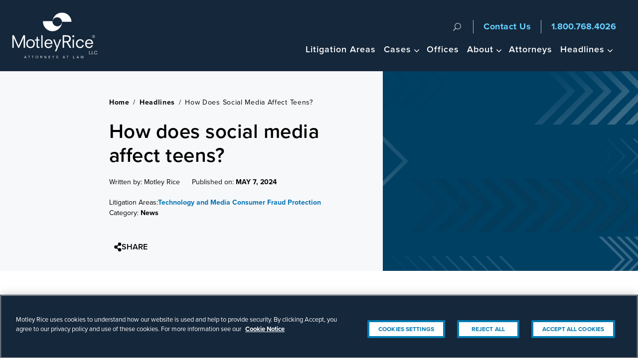

--- FILE ---
content_type: text/css
request_url: https://www.motleyrice.com/sites/default/files/css/css_gsGoqQjkckfzu87ACfsqw_m_tAXBSsC53LXw4CWSKhM.css?delta=1&language=en&theme=motleyrice&include=eJxdkG1uxCAMRC9EwpEixzgJDV-yzW65fek2NO3-QaOnmYdkcE4zpGbhCvPGOalBwIO2UOWwd5wjpWrwJOc18wKImZ3Pyf6mnzUlZzAQJIVwWigr6lTqGjwabCvxMz8oLVK9kn0HJmYN1BbQ_kXqAbsQUO0A0wWmDxldhFjA72lRBjx92u0g0yCjurvCy5Y5dm8swUNCst9wFJg2YuJbdYF3E_s-3Pq8rfnzLxNkX1T-IW2BxBRg2BnKIdZxLRDmm8w1vS4kBzkjTZSiXUHIPDw9xb7eOWZXA30B5Fasog
body_size: 499543
content:
/* @license GPL-2.0-or-later https://www.drupal.org/licensing/faq */
.slick-slider{position:relative;display:block;box-sizing:border-box;-webkit-user-select:none;-moz-user-select:none;-ms-user-select:none;user-select:none;-webkit-touch-callout:none;-khtml-user-select:none;-ms-touch-action:pan-y;touch-action:pan-y;-webkit-tap-highlight-color:transparent;}.slick-list{position:relative;display:block;overflow:hidden;margin:0;padding:0;}.slick-list.dragging{cursor:pointer;cursor:hand;}.slick-slider .slick-track,.slick-slider .slick-list{-webkit-transform:translate3d(0,0,0);-moz-transform:translate3d(0,0,0);-ms-transform:translate3d(0,0,0);-o-transform:translate3d(0,0,0);transform:translate3d(0,0,0);}.slick-track{position:relative;top:0;left:0;display:block;margin-left:auto;margin-right:auto;}.slick-track:before,.slick-track:after{display:table;content:"";}.slick-track:after{clear:both;}.slick-loading .slick-track{visibility:hidden;}.slick-slide{display:none;float:left;height:100%;min-height:1px;}[dir="rtl"] .slick-slide{float:right;}.slick-slide img{display:block;}.slick-slide.slick-loading img{display:none;}.slick-slide.dragging img{pointer-events:none;}.slick-initialized .slick-slide{display:block;}.slick-loading .slick-slide{visibility:hidden;}.slick-vertical .slick-slide{display:block;height:auto;border:1px solid transparent;}.slick-arrow.slick-hidden{display:none;}
.hover-dropshadow,.case-list-wrapper .case-list,.related-cases-block .litigation-related-cases a,#back-to-top button,#back-to-top .paragraph--type--featured-press-releases .featured-press-release-content a.button,.paragraph--type--featured-press-releases .featured-press-release-content #back-to-top a.button,#back-to-top .paragraph--type--featured-press-releases .featured-press-release-content .appt-scheduler .addtocalendar a.atcb-link,.paragraph--type--featured-press-releases .featured-press-release-content .appt-scheduler .addtocalendar #back-to-top a.atcb-link,#back-to-top .appt-scheduler .addtocalendar .paragraph--type--featured-press-releases .featured-press-release-content a.atcb-link,.appt-scheduler .addtocalendar .paragraph--type--featured-press-releases .featured-press-release-content #back-to-top a.atcb-link,#back-to-top .sidebar-featured-media .button,#back-to-top .sidebar-featured-media .appt-scheduler .addtocalendar .atcb-link,.appt-scheduler .addtocalendar #back-to-top .sidebar-featured-media .atcb-link,.sidebar-featured-media #back-to-top .button,.sidebar-featured-media #back-to-top .appt-scheduler .addtocalendar .atcb-link,.appt-scheduler .addtocalendar .sidebar-featured-media #back-to-top .atcb-link{-webkit-box-shadow:4px 4px 4px 0px rgba(0,0,0,0);box-shadow:4px 4px 4px 0px rgba(0,0,0,0)}.hover-dropshadow:hover,.case-list-wrapper .case-list:hover,.related-cases-block .litigation-related-cases a:hover,#back-to-top button:hover,#back-to-top .paragraph--type--featured-press-releases .featured-press-release-content a.button:hover,.paragraph--type--featured-press-releases .featured-press-release-content #back-to-top a.button:hover,#back-to-top .paragraph--type--featured-press-releases .featured-press-release-content .appt-scheduler .addtocalendar a.atcb-link:hover,.paragraph--type--featured-press-releases .featured-press-release-content .appt-scheduler .addtocalendar #back-to-top a.atcb-link:hover,#back-to-top .appt-scheduler .addtocalendar .paragraph--type--featured-press-releases .featured-press-release-content a.atcb-link:hover,.appt-scheduler .addtocalendar .paragraph--type--featured-press-releases .featured-press-release-content #back-to-top a.atcb-link:hover,#back-to-top .sidebar-featured-media .button:hover,#back-to-top .sidebar-featured-media .appt-scheduler .addtocalendar .atcb-link:hover,.appt-scheduler .addtocalendar #back-to-top .sidebar-featured-media .atcb-link:hover,.sidebar-featured-media #back-to-top .button:hover,.sidebar-featured-media #back-to-top .appt-scheduler .addtocalendar .atcb-link:hover,.appt-scheduler .addtocalendar .sidebar-featured-media #back-to-top .atcb-link:hover{-webkit-box-shadow:4px 4px 4px 0px rgba(0,0,0,.12);box-shadow:4px 4px 4px 0px rgba(0,0,0,.12)}body.compensate-for-scrollbar{overflow:hidden}.fancybox-active{height:auto}.fancybox-is-hidden{left:-9999px;margin:0;position:absolute !important;top:-9999px;visibility:hidden}.fancybox-container{-webkit-backface-visibility:hidden;backface-visibility:hidden;height:100%;left:0;position:fixed;-webkit-tap-highlight-color:rgba(0,0,0,0);top:0;-webkit-transform:translateZ(0);transform:translateZ(0);width:100%;z-index:99992}.fancybox-container *{-webkit-box-sizing:border-box;box-sizing:border-box}.fancybox-outer,.fancybox-inner,.fancybox-bg,.fancybox-stage{bottom:0;left:0;position:absolute;right:0;top:0}.fancybox-outer{-webkit-overflow-scrolling:touch;overflow-y:auto}.fancybox-bg{background:#1e1e1e;opacity:0;-webkit-transition-duration:inherit;transition-duration:inherit;-webkit-transition-property:opacity;transition-property:opacity;-webkit-transition-timing-function:cubic-bezier(0.47,0,0.74,0.71);transition-timing-function:cubic-bezier(0.47,0,0.74,0.71)}.fancybox-is-open .fancybox-bg{opacity:.87;-webkit-transition-timing-function:cubic-bezier(0.22,0.61,0.36,1);transition-timing-function:cubic-bezier(0.22,0.61,0.36,1)}.fancybox-infobar,.fancybox-toolbar,.fancybox-caption,.fancybox-navigation .fancybox-button{direction:ltr;opacity:0;position:absolute;-webkit-transition:opacity .25s,visibility 0s linear .25s;transition:opacity .25s,visibility 0s linear .25s;visibility:hidden;z-index:99997}.fancybox-show-infobar .fancybox-infobar,.fancybox-show-toolbar .fancybox-toolbar,.fancybox-show-caption .fancybox-caption,.fancybox-show-nav .fancybox-navigation .fancybox-button{opacity:1;-webkit-transition:opacity .25s,visibility 0s;transition:opacity .25s,visibility 0s;visibility:visible}.fancybox-infobar{color:#ccc;font-size:13px;-webkit-font-smoothing:subpixel-antialiased;height:44px;left:0;line-height:44px;min-width:44px;mix-blend-mode:difference;padding:0 10px;pointer-events:none;text-align:center;top:0;-webkit-touch-callout:none;-webkit-user-select:none;-moz-user-select:none;-ms-user-select:none;user-select:none}.fancybox-toolbar{right:0;top:0}.fancybox-stage{direction:ltr;overflow:visible;-webkit-transform:translate3d(0,0,0);z-index:99994}.fancybox-is-open .fancybox-stage{overflow:hidden}.fancybox-slide{-webkit-backface-visibility:hidden;backface-visibility:hidden;display:none;height:100%;left:0;outline:none;overflow:auto;-webkit-overflow-scrolling:touch;padding:44px;position:absolute;text-align:center;top:0;transition-property:opacity,-webkit-transform;-webkit-transition-property:opacity,-webkit-transform;transition-property:transform,opacity;transition-property:transform,opacity,-webkit-transform;white-space:normal;width:100%;z-index:99994}.fancybox-slide::before{content:"";display:inline-block;height:100%;margin-right:-0.25em;vertical-align:middle;width:0}.fancybox-is-sliding .fancybox-slide,.fancybox-slide--previous,.fancybox-slide--current,.fancybox-slide--next{display:block}.fancybox-slide--next{z-index:99995}.fancybox-slide--image{overflow:visible;padding:44px 0}.fancybox-slide--image::before{display:none}.fancybox-slide--html{padding:6px 6px 0 6px}.fancybox-slide--iframe{padding:44px 44px 0}.fancybox-content{background:#fff;display:inline-block;margin:0 0 6px 0;max-width:100%;overflow:auto;padding:0;padding:24px;position:relative;text-align:left;vertical-align:middle}.fancybox-slide--image .fancybox-content{-webkit-animation-timing-function:cubic-bezier(0.5,0,0.14,1);animation-timing-function:cubic-bezier(0.5,0,0.14,1);-webkit-backface-visibility:hidden;backface-visibility:hidden;background:rgba(0,0,0,0);background-repeat:no-repeat;background-size:100% 100%;left:0;margin:0;max-width:none;overflow:visible;padding:0;position:absolute;top:0;-webkit-transform-origin:top left;transform-origin:top left;transition-property:opacity,-webkit-transform;-webkit-transition-property:opacity,-webkit-transform;transition-property:transform,opacity;transition-property:transform,opacity,-webkit-transform;-webkit-user-select:none;-moz-user-select:none;-ms-user-select:none;user-select:none;z-index:99995}.fancybox-can-zoomOut .fancybox-content{cursor:-webkit-zoom-out;cursor:zoom-out}.fancybox-can-zoomIn .fancybox-content{cursor:-webkit-zoom-in;cursor:zoom-in}.fancybox-can-drag .fancybox-content{cursor:-webkit-grab;cursor:grab}.fancybox-is-dragging .fancybox-content{cursor:-webkit-grabbing;cursor:grabbing}.fancybox-container [data-selectable=true]{cursor:text}.fancybox-image,.fancybox-spaceball{background:rgba(0,0,0,0);border:0;height:100%;left:0;margin:0;max-height:none;max-width:none;padding:0;position:absolute;top:0;-webkit-user-select:none;-moz-user-select:none;-ms-user-select:none;user-select:none;width:100%}.fancybox-spaceball{z-index:1}.fancybox-slide--html .fancybox-content{margin-bottom:6px}.fancybox-slide--video .fancybox-content,.fancybox-slide--event .fancybox-content,.fancybox-slide--map .fancybox-content,.fancybox-slide--iframe .fancybox-content{height:100%;margin:0;overflow:visible;padding:0;width:100%}.fancybox-slide--video .fancybox-content,.fancybox-slide--event .fancybox-content{background:#000}.fancybox-slide--map .fancybox-content{background:#e5e3df}.fancybox-slide--iframe .fancybox-content{background:#fff;height:calc(100% - 44px);margin-bottom:44px}.fancybox-video,.fancybox-event,.fancybox-iframe{background:rgba(0,0,0,0);border:0;height:100%;margin:0;overflow:hidden;padding:0;width:100%}.fancybox-iframe{vertical-align:top}.fancybox-error{background:#fff;cursor:default;max-width:400px;padding:40px;width:100%}.fancybox-error p{color:#444;font-size:16px;line-height:20px;margin:0;padding:0}.fancybox-button{background:rgba(30,30,30,.6);border:0;border-radius:0;cursor:pointer;display:inline-block;height:44px;margin:0;outline:none;padding:10px;-webkit-transition:color .2s;transition:color .2s;vertical-align:top;width:44px}.fancybox-button,.fancybox-button:visited,.fancybox-button:link{color:#ccc}.fancybox-button:focus,.fancybox-button:hover{color:#fff}.fancybox-button.disabled,.fancybox-button.disabled:hover,.fancybox-button[disabled],.fancybox-button[disabled]:hover{color:#888;cursor:default}.fancybox-button svg{display:block;overflow:visible;position:relative;shape-rendering:geometricPrecision}.fancybox-button svg path{fill:rgba(0,0,0,0);stroke:currentColor;stroke-linejoin:round;stroke-width:3}.fancybox-button--play svg path:nth-child(2){display:none}.fancybox-button--pause svg path:nth-child(1){display:none}.fancybox-button--play svg path,.fancybox-button--share svg path,.fancybox-button--thumbs svg path{fill:currentColor}.fancybox-button--share svg path{stroke-width:1}.fancybox-navigation .fancybox-button{height:38px;opacity:0;padding:6px;position:absolute;top:50%;width:38px}.fancybox-show-nav .fancybox-navigation .fancybox-button{-webkit-transition:opacity .25s,visibility 0s,color .25s;transition:opacity .25s,visibility 0s,color .25s}.fancybox-navigation .fancybox-button::after{content:"";left:-25px;padding:50px;position:absolute;top:-25px}.fancybox-navigation .fancybox-button--arrow_left{left:6px}.fancybox-navigation .fancybox-button--arrow_right{right:6px}.fancybox-close-small{background:rgba(0,0,0,0);border:0;border-radius:0;color:#555;cursor:pointer;height:44px;margin:0;padding:6px;position:absolute;right:0;top:0;width:44px;z-index:10}.fancybox-close-small svg{fill:rgba(0,0,0,0);opacity:.8;stroke:currentColor;stroke-width:1.5;-webkit-transition:stroke .1s;transition:stroke .1s}.fancybox-close-small:hover svg{opacity:1}.fancybox-slide--image .fancybox-close-small,.fancybox-slide--video .fancybox-close-small,.fancybox-slide--event .fancybox-close-small,.fancybox-slide--iframe .fancybox-close-small{color:#ccc;padding:5px;right:-12px;top:-44px}.fancybox-slide--image .fancybox-close-small:hover svg,.fancybox-slide--video .fancybox-close-small:hover svg,.fancybox-slide--event .fancybox-close-small:hover svg,.fancybox-slide--iframe .fancybox-close-small:hover svg{background:rgba(0,0,0,0);color:#fff}.fancybox-is-scaling .fancybox-close-small,.fancybox-is-zoomable.fancybox-can-drag .fancybox-close-small{display:none}.fancybox-caption{bottom:0;color:#fff;font-size:14px;font-weight:400;left:0;line-height:1.5;padding:25px 44px 25px 44px;right:0}.fancybox-caption::before{background-image:url([data-uri]);background-repeat:repeat-x;background-size:contain;bottom:0;content:"";display:block;left:0;pointer-events:none;position:absolute;right:0;top:-25px;z-index:-1}.fancybox-caption::after{content:"";display:block;left:44px;position:absolute;right:44px;top:0}.fancybox-caption a,.fancybox-caption a:link,.fancybox-caption a:visited{color:#ccc;text-decoration:none}.fancybox-caption a:hover{color:#fff;text-decoration:underline}.fancybox-loading{-webkit-animation:fancybox-rotate .8s infinite linear;animation:fancybox-rotate .8s infinite linear;background:rgba(0,0,0,0);border:6px solid rgba(100,100,100,.5);border-radius:100%;border-top-color:#fff;height:60px;left:50%;margin:-30px 0 0 -30px;opacity:.6;padding:0;position:absolute;top:50%;width:60px;z-index:99999}@-webkit-keyframes fancybox-rotate{from{-webkit-transform:rotate(0deg);transform:rotate(0deg)}to{-webkit-transform:rotate(359deg);transform:rotate(359deg)}}@keyframes fancybox-rotate{from{-webkit-transform:rotate(0deg);transform:rotate(0deg)}to{-webkit-transform:rotate(359deg);transform:rotate(359deg)}}.fancybox-animated{-webkit-transition-timing-function:cubic-bezier(0,0,0.25,1);transition-timing-function:cubic-bezier(0,0,0.25,1)}.fancybox-fx-slide.fancybox-slide--previous{opacity:0;-webkit-transform:translate3d(-100%,0,0);transform:translate3d(-100%,0,0)}.fancybox-fx-slide.fancybox-slide--next{opacity:0;-webkit-transform:translate3d(100%,0,0);transform:translate3d(100%,0,0)}.fancybox-fx-slide.fancybox-slide--current{opacity:1;-webkit-transform:translate3d(0,0,0);transform:translate3d(0,0,0)}.fancybox-fx-fade.fancybox-slide--previous,.fancybox-fx-fade.fancybox-slide--next{opacity:0;-webkit-transition-timing-function:cubic-bezier(0.19,1,0.22,1);transition-timing-function:cubic-bezier(0.19,1,0.22,1)}.fancybox-fx-fade.fancybox-slide--current{opacity:1}.fancybox-fx-zoom-in-out.fancybox-slide--previous{opacity:0;-webkit-transform:scale3d(1.5,1.5,1.5);transform:scale3d(1.5,1.5,1.5)}.fancybox-fx-zoom-in-out.fancybox-slide--next{opacity:0;-webkit-transform:scale3d(0.5,0.5,0.5);transform:scale3d(0.5,0.5,0.5)}.fancybox-fx-zoom-in-out.fancybox-slide--current{opacity:1;-webkit-transform:scale3d(1,1,1);transform:scale3d(1,1,1)}.fancybox-fx-rotate.fancybox-slide--previous{opacity:0;-webkit-transform:rotate(-360deg);transform:rotate(-360deg)}.fancybox-fx-rotate.fancybox-slide--next{opacity:0;-webkit-transform:rotate(360deg);transform:rotate(360deg)}.fancybox-fx-rotate.fancybox-slide--current{opacity:1;-webkit-transform:rotate(0deg);transform:rotate(0deg)}.fancybox-fx-circular.fancybox-slide--previous{opacity:0;-webkit-transform:scale3d(0,0,0) translate3d(-100%,0,0);transform:scale3d(0,0,0) translate3d(-100%,0,0)}.fancybox-fx-circular.fancybox-slide--next{opacity:0;-webkit-transform:scale3d(0,0,0) translate3d(100%,0,0);transform:scale3d(0,0,0) translate3d(100%,0,0)}.fancybox-fx-circular.fancybox-slide--current{opacity:1;-webkit-transform:scale3d(1,1,1) translate3d(0,0,0);transform:scale3d(1,1,1) translate3d(0,0,0)}.fancybox-fx-tube.fancybox-slide--previous{-webkit-transform:translate3d(-100%,0,0) scale(0.1) skew(-10deg);transform:translate3d(-100%,0,0) scale(0.1) skew(-10deg)}.fancybox-fx-tube.fancybox-slide--next{-webkit-transform:translate3d(100%,0,0) scale(0.1) skew(10deg);transform:translate3d(100%,0,0) scale(0.1) skew(10deg)}.fancybox-fx-tube.fancybox-slide--current{-webkit-transform:translate3d(0,0,0) scale(1);transform:translate3d(0,0,0) scale(1)}.fancybox-share{background:#f4f4f4;border-radius:3px;max-width:90%;padding:30px;text-align:center}.fancybox-share h1,.fancybox-share .page-node-type-blog-post #block-motleyrice-page-title .page-title,.page-node-type-blog-post #block-motleyrice-page-title .fancybox-share .page-title{color:#333;font-size:35px;font-weight:700;margin:0 0 20px 0}.fancybox-share p{margin:0;padding:0}.fancybox-share__button{border:0;border-radius:3px;display:inline-block;font-size:14px;font-weight:700;line-height:40px;margin:0 5px 10px 5px;min-width:130px;padding:0 15px;text-decoration:none;-webkit-transition:all .2s;transition:all .2s;-webkit-user-select:none;-moz-user-select:none;-ms-user-select:none;user-select:none;white-space:nowrap}.fancybox-share__button:visited,.fancybox-share__button:link{color:#fff}.fancybox-share__button:hover{text-decoration:none}.fancybox-share__button--fb{background:#3b5998}.fancybox-share__button--fb:hover{background:#344e86}.fancybox-share__button--pt{background:#bd081d}.fancybox-share__button--pt:hover{background:#aa0719}.fancybox-share__button--tw{background:#1da1f2}.fancybox-share__button--tw:hover{background:#0d95e8}.fancybox-share__button svg{height:25px;margin-right:7px;position:relative;top:-1px;vertical-align:middle;width:25px}.fancybox-share__button svg path{fill:#fff}.fancybox-share__input{background:rgba(0,0,0,0);border:0;border-bottom:1px solid #d7d7d7;border-radius:0;color:#5d5b5b;font-size:14px;margin:10px 0 0 0;outline:none;padding:10px 15px;width:100%}.fancybox-thumbs{background:#fff;bottom:0;display:none;margin:0;-webkit-overflow-scrolling:touch;-ms-overflow-style:-ms-autohiding-scrollbar;padding:2px 2px 4px 2px;position:absolute;right:0;-webkit-tap-highlight-color:rgba(0,0,0,0);top:0;width:212px;z-index:99995}.fancybox-thumbs-x{overflow-x:auto;overflow-y:hidden}.fancybox-show-thumbs .fancybox-thumbs{display:block}.fancybox-show-thumbs .fancybox-inner{right:212px}.fancybox-thumbs>ul{font-size:0;height:100%;list-style:none;margin:0;overflow-x:hidden;overflow-y:auto;padding:0;position:absolute;position:relative;white-space:nowrap;width:100%}.fancybox-thumbs-x>ul{overflow:hidden}.fancybox-thumbs-y>ul::-webkit-scrollbar{width:7px}.fancybox-thumbs-y>ul::-webkit-scrollbar-track{background:#fff;border-radius:10px;-webkit-box-shadow:inset 0 0 6px rgba(0,0,0,.3);box-shadow:inset 0 0 6px rgba(0,0,0,.3)}.fancybox-thumbs-y>ul::-webkit-scrollbar-thumb{background:#2a2a2a;border-radius:10px}.fancybox-thumbs>ul>li{-webkit-backface-visibility:hidden;backface-visibility:hidden;cursor:pointer;float:left;height:75px;margin:2px;max-height:calc(100% - 8px);max-width:calc(50% - 4px);outline:none;overflow:hidden;padding:0;position:relative;-webkit-tap-highlight-color:rgba(0,0,0,0);width:100px}.fancybox-thumbs-loading{background:rgba(0,0,0,.1)}.fancybox-thumbs>ul>li{background-position:center center;background-repeat:no-repeat;background-size:cover}.fancybox-thumbs>ul>li:before{border:4px solid #4ea7f9;bottom:0;content:"";left:0;opacity:0;position:absolute;right:0;top:0;-webkit-transition:all .2s cubic-bezier(0.25,0.46,0.45,0.94);transition:all .2s cubic-bezier(0.25,0.46,0.45,0.94);z-index:99991}.fancybox-thumbs .fancybox-thumbs-active:before{opacity:1}@media all and (max-width:800px){.fancybox-thumbs{width:110px}.fancybox-show-thumbs .fancybox-inner{right:110px}.fancybox-thumbs>ul>li{max-width:calc(100% - 10px)}}html{line-height:1.15;-webkit-text-size-adjust:100%}body{margin:0}h1,.page-node-type-blog-post #block-motleyrice-page-title .page-title{font-size:2em;margin:.67em 0}hr{-webkit-box-sizing:content-box;box-sizing:content-box;height:0;overflow:visible}pre{font-family:monospace,monospace;font-size:1em}a{background-color:rgba(0,0,0,0)}abbr[title]{border-bottom:none;text-decoration:underline;-webkit-text-decoration:underline dotted;text-decoration:underline dotted}b,strong{font-weight:bolder}code,kbd,samp{font-family:monospace,monospace;font-size:1em}small{font-size:80%}sub,sup{font-size:75%;line-height:0;position:relative;vertical-align:baseline}sub{bottom:-0.25em}sup{top:-0.5em}img{border-style:none}button,.paragraph--type--featured-press-releases .featured-press-release-content a.button,.paragraph--type--featured-press-releases .featured-press-release-content .appt-scheduler .addtocalendar a.atcb-link,.appt-scheduler .addtocalendar .paragraph--type--featured-press-releases .featured-press-release-content a.atcb-link,.sidebar-featured-media .button,.sidebar-featured-media .appt-scheduler .addtocalendar .atcb-link,.appt-scheduler .addtocalendar .sidebar-featured-media .atcb-link,input,optgroup,select,textarea{font-family:inherit;font-size:100%;line-height:1.15;margin:0}button,.paragraph--type--featured-press-releases .featured-press-release-content a.button,.paragraph--type--featured-press-releases .featured-press-release-content .appt-scheduler .addtocalendar a.atcb-link,.appt-scheduler .addtocalendar .paragraph--type--featured-press-releases .featured-press-release-content a.atcb-link,.sidebar-featured-media .button,.sidebar-featured-media .appt-scheduler .addtocalendar .atcb-link,.appt-scheduler .addtocalendar .sidebar-featured-media .atcb-link,input{overflow:visible}button,.paragraph--type--featured-press-releases .featured-press-release-content a.button,.paragraph--type--featured-press-releases .featured-press-release-content .appt-scheduler .addtocalendar a.atcb-link,.appt-scheduler .addtocalendar .paragraph--type--featured-press-releases .featured-press-release-content a.atcb-link,.sidebar-featured-media .button,.sidebar-featured-media .appt-scheduler .addtocalendar .atcb-link,.appt-scheduler .addtocalendar .sidebar-featured-media .atcb-link,select{text-transform:none}button,.paragraph--type--featured-press-releases .featured-press-release-content a.button,.paragraph--type--featured-press-releases .featured-press-release-content .appt-scheduler .addtocalendar a.atcb-link,.appt-scheduler .addtocalendar .paragraph--type--featured-press-releases .featured-press-release-content a.atcb-link,.sidebar-featured-media .button,.sidebar-featured-media .appt-scheduler .addtocalendar .atcb-link,.appt-scheduler .addtocalendar .sidebar-featured-media .atcb-link,[type=button],[type=reset],[type=submit]{-webkit-appearance:button}button::-moz-focus-inner,.paragraph--type--featured-press-releases .featured-press-release-content a.button::-moz-focus-inner,.paragraph--type--featured-press-releases .featured-press-release-content .appt-scheduler .addtocalendar a.atcb-link::-moz-focus-inner,.appt-scheduler .addtocalendar .paragraph--type--featured-press-releases .featured-press-release-content a.atcb-link::-moz-focus-inner,.sidebar-featured-media .button::-moz-focus-inner,.sidebar-featured-media .appt-scheduler .addtocalendar .atcb-link::-moz-focus-inner,.appt-scheduler .addtocalendar .sidebar-featured-media .atcb-link::-moz-focus-inner,[type=button]::-moz-focus-inner,[type=reset]::-moz-focus-inner,[type=submit]::-moz-focus-inner{border-style:none;padding:0}button:-moz-focusring,.paragraph--type--featured-press-releases .featured-press-release-content a.button:-moz-focusring,.paragraph--type--featured-press-releases .featured-press-release-content .appt-scheduler .addtocalendar a.atcb-link:-moz-focusring,.appt-scheduler .addtocalendar .paragraph--type--featured-press-releases .featured-press-release-content a.atcb-link:-moz-focusring,.sidebar-featured-media .button:-moz-focusring,.sidebar-featured-media .appt-scheduler .addtocalendar .atcb-link:-moz-focusring,.appt-scheduler .addtocalendar .sidebar-featured-media .atcb-link:-moz-focusring,[type=button]:-moz-focusring,[type=reset]:-moz-focusring,[type=submit]:-moz-focusring{outline:1px dotted ButtonText}fieldset{padding:.35em .75em .625em}legend{-webkit-box-sizing:border-box;box-sizing:border-box;color:inherit;display:table;max-width:100%;padding:0;white-space:normal}progress{vertical-align:baseline}textarea{overflow:auto}[type=checkbox],[type=radio]{-webkit-box-sizing:border-box;box-sizing:border-box;padding:0}[type=number]::-webkit-inner-spin-button,[type=number]::-webkit-outer-spin-button{height:auto}[type=search]{-webkit-appearance:textfield;outline-offset:-2px}[type=search]::-webkit-search-decoration{-webkit-appearance:none}::-webkit-file-upload-button{-webkit-appearance:button;font:inherit}details{display:block}summary{display:list-item}template{display:none}[hidden]{display:none}*,*:before,*:after{-webkit-box-sizing:border-box;box-sizing:border-box}::-moz-selection{background:#b3d4fc;text-shadow:none}::selection{background:#b3d4fc;text-shadow:none}audio,canvas,iframe,img,svg,video{vertical-align:middle}img{display:block;margin:0 auto;vertical-align:middle;max-width:100%}fieldset{border:0;margin:0;padding:0}textarea{resize:vertical}.hidden{display:none !important}.visuallyhidden,#edit-date-wrapper legend{border:0;clip:rect(0 0 0 0);height:1px;margin:-1px;overflow:hidden;padding:0;position:absolute;width:1px}.visuallyhidden.focusable:active,#edit-date-wrapper legend.focusable:active,.visuallyhidden.focusable:focus,#edit-date-wrapper legend.focusable:focus{clip:auto;height:auto;margin:0;overflow:visible;position:static;width:auto}.invisible{visibility:hidden}body.user-logged-in .menu-toggle{top:56px}body.user-logged-in .site-navigation.open{top:130px}@media(min-width:64em){body.user-logged-in .site-search.open{top:12%}}@media(min-width:80em){body.user-logged-in .site-search.open{top:227px}}body.user-logged-in #block-motleyrice-local-tasks>ul{background:#f3f3f3;list-style:none;margin:20px auto 10px;padding:0;text-align:left;-webkit-box-shadow:0 9px 6px -6px rgba(0,0,0,.5);box-shadow:0 9px 6px -6px rgba(0,0,0,.5);max-width:64em;border:solid 1px #dcdcdc;display:-webkit-box;display:-ms-flexbox;display:flex;-ms-flex-wrap:wrap;flex-wrap:wrap}body.user-logged-in #block-motleyrice-local-tasks>ul>li{padding:0;margin:0;display:inline-block}body.user-logged-in #block-motleyrice-local-tasks>ul>li a{border-right:solid 1px #dbdbdb;text-decoration:none;display:block;padding:.5em 1em;color:#015580}body.user-logged-in #block-motleyrice-local-tasks>ul>li a:hover{text-decoration:underline;background:#e3e3e3;color:#000}.drupal8-localTasks{padding:10px 0;margin:0 auto 10px;font-family:"Times New Roman",Times,serif;font-size:small}.drupal8-localTasks ul{background:#f3f3f3;list-style:none;margin:0 auto;padding:0;text-align:left;-webkit-box-shadow:0 9px 6px -6px rgba(0,0,0,.5);box-shadow:0 9px 6px -6px rgba(0,0,0,.5);max-width:64em;border:solid 1px #dcdcdc;display:-webkit-box;display:-ms-flexbox;display:flex}.drupal8-localTasks ul li{padding:0;margin:0;display:inline-block}.drupal8-localTasks ul li a{border-right:solid 1px #dbdbdb;text-decoration:none;display:block;padding:.5em 1em;color:#565656}.drupal8-localTasks ul li a:hover{text-decoration:underline;background:#e3e3e3;color:#000}div[data-drupal-messages]{padding:0 0 5px;margin:10px 0}div[data-drupal-messages] div[role=contentinfo]{padding:.75em 1em;margin:0;display:-webkit-box;display:-ms-flexbox;display:flex;color:#325e1c;background-color:#f3faef;border:solid 1px #c9e1bd}div[data-drupal-messages] div[role=contentinfo][aria-label*=Warning]{color:#734c00;background-color:#fdf8ed;border:1px solid #f4daa6}div[data-drupal-messages] div[role=contentinfo][aria-label*=Error]{color:#a51b00;background-color:#fcf4f2;border:1px solid #f9c9bf}div[data-drupal-messages] div[role=contentinfo] ul{margin:0}.xdebug-var-dump{font-size:12px;height:350px;overflow:scroll;padding:10px;border:10px solid #aaa;margin:0;text-align:left;background-color:#fff}.image-widget.form-managed-file.clearfix:after{clear:none}.contextual-region .contextual .contextual-links{width:100%}.contextual-region .contextual .contextual-links li{display:block}.contextual-region .contextual .contextual-links a{text-transform:none}html{color:#4e5758;background-color:#fff;font-size:1em;line-height:1.5;-webkit-font-smoothing:antialiased;-moz-osx-font-smoothing:grayscale}body{font-family:"proxima-nova-n4","proxima-nova",sans-serif;position:relative;font-display:swap}h1,.page-node-type-blog-post #block-motleyrice-page-title .page-title,.h1{color:#15273b}@media(min-width:64em){h1,.page-node-type-blog-post #block-motleyrice-page-title .page-title,.h1{font-size:3.125em;line-height:1;letter-spacing:.5px}}h2,.h2{scroll-margin-top:50px;color:#15273b;margin:0 auto .5em;font-size:30px;font-style:normal;font-weight:600;line-height:130%;letter-spacing:.5px}.h2-alt{color:#015580;font-size:2em;margin:1.25em auto 0}h3,.h3{color:#15273b;font-size:24px;font-style:normal;font-weight:600;line-height:130%;margin-bottom:20px}h4,.h4{color:#15273b;font-size:20px;font-style:normal;font-weight:500;line-height:130%}h5,.h5{font-size:1em;text-transform:uppercase;letter-spacing:.5px}p{margin:0 auto;margin-bottom:20px}a{color:#0071b3;text-decoration:none}a:hover{color:rgb(0,145.1955307263,230);text-decoration:underline;text-underline-offset:2px}a.arrow-link,.paragraph--type--litigation-expertise .litigation-areas a,.news-external-article .views-field-field-news-story a,.views-field-field-news-story a,.achieve-litigation-awards .achieve a,.page-node-type-attorney .attorneyRelatedIntro a.seeAll.all-blue,.home-news-slider .news ul.links li a{position:relative;font-weight:600;font-size:1.125rem}a.arrow-link::after,.paragraph--type--litigation-expertise .litigation-areas a::after,.news-external-article .views-field-field-news-story a::after,.views-field-field-news-story a::after,.achieve-litigation-awards .achieve a::after,.page-node-type-attorney .attorneyRelatedIntro a.seeAll.all-blue::after,.home-news-slider .news ul.links li a::after{position:relative;content:"";display:inline-block;background-image:url(/themes/custom/motleyrice/img/arrows/home-page-all-articles-arrow.svg);background-size:cover;background-repeat:no-repeat;background-position:center;width:12px;height:12px;top:3px;margin-left:10px}a.arrow-link.blog-post-relatedcases-link,.paragraph--type--litigation-expertise .litigation-areas a.blog-post-relatedcases-link,.views-field-field-news-story a.blog-post-relatedcases-link,.achieve-litigation-awards .achieve a.blog-post-relatedcases-link,.page-node-type-attorney .attorneyRelatedIntro a.seeAll.all-blue,.home-news-slider .news ul.links li a.blog-post-relatedcases-link{color:#0079ae}a.arrow-link.blog-post-relatedcases-link::after,.paragraph--type--litigation-expertise .litigation-areas a.blog-post-relatedcases-link::after,.views-field-field-news-story a.blog-post-relatedcases-link::after,.achieve-litigation-awards .achieve a.blog-post-relatedcases-link::after,.page-node-type-attorney .attorneyRelatedIntro a.seeAll.all-blue::after,.home-news-slider .news ul.links li a.blog-post-relatedcases-link::after{background-image:url(/themes/custom/motleyrice/img/arrows/blog-post-relatedcases-link-arrow.svg)}a.arrow-link.home-page-all-articles,.paragraph--type--litigation-expertise .litigation-areas a.home-page-all-articles,.news-external-article .views-field-field-news-story a.home-page-all-articles,.achieve-litigation-awards .achieve a.home-page-all-articles,.page-node-type-attorney .attorneyRelatedIntro a.home-page-all-articles.seeAll.all-blue,.home-news-slider .news ul.links li a.home-page-all-articles,a.arrow-link.home-page-media-source,.paragraph--type--litigation-expertise .litigation-areas a.home-page-media-source,.news-external-article .views-field-field-news-story a.home-page-media-source,.views-field-field-news-story a,.achieve-litigation-awards .achieve a.home-page-media-source,.achieve-litigation-awards .achieve .views-field-field-news-story a,.views-field-field-news-story .achieve-litigation-awards .achieve a,.page-node-type-attorney .attorneyRelatedIntro a.home-page-media-source.seeAll.all-blue,.page-node-type-attorney .attorneyRelatedIntro .views-field-field-news-story a.seeAll.all-blue,.views-field-field-news-story .page-node-type-attorney .attorneyRelatedIntro a.seeAll.all-blue,.home-news-slider .news ul.links li a.home-page-media-source,.home-news-slider .news ul.links li .views-field-field-news-story a,.views-field-field-news-story .home-news-slider .news ul.links li a,a.arrow-link.home-page-more-accolades,.paragraph--type--litigation-expertise .litigation-areas a.home-page-more-accolades,.news-external-article .views-field-field-news-story a.home-page-more-accolades,.achieve-litigation-awards .achieve a.home-page-more-accolades,.page-node-type-attorney .attorneyRelatedIntro a.home-page-more-accolades.seeAll.all-blue,.home-news-slider .news ul.links li a.home-page-more-accolades,a.arrow-link .area-focus,.paragraph--type--litigation-expertise .litigation-areas a .area-focus,.views-field-field-news-story a .area-focus,a.arrow-link .achieve-litigation-awards .achieve a,.paragraph--type--litigation-expertise .litigation-areas a .achieve-litigation-awards .achieve a,.achieve-litigation-awards .achieve a .area-focus,.achieve-litigation-awards .achieve a a,.page-node-type-attorney .attorneyRelatedIntro a.seeAll.all-blue .area-focus,.page-node-type-attorney .attorneyRelatedIntro a.seeAll.all-blue .achieve-litigation-awards .achieve a,.achieve-litigation-awards .achieve .page-node-type-attorney .attorneyRelatedIntro a.seeAll.all-blue a,.home-news-slider .news ul.links li a .area-focus,.home-news-slider .news ul.links li a .achieve-litigation-awards .achieve a,.achieve-litigation-awards .achieve .home-news-slider .news ul.links li a a{color:#0071b3}a.arrow-link.home-page-all-articles::after,.paragraph--type--litigation-expertise .litigation-areas a.home-page-all-articles::after,.news-external-article .views-field-field-news-story a.home-page-all-articles::after,.achieve-litigation-awards .achieve a.home-page-all-articles::after,.page-node-type-attorney .attorneyRelatedIntro a.home-page-all-articles.seeAll.all-blue::after,.home-news-slider .news ul.links li a.home-page-all-articles::after,a.arrow-link.home-page-media-source::after,.paragraph--type--litigation-expertise .litigation-areas a.home-page-media-source::after,.news-external-article .views-field-field-news-story a.home-page-media-source::after,.views-field-field-news-story a::after,.achieve-litigation-awards .achieve a.home-page-media-source::after,.achieve-litigation-awards .achieve .views-field-field-news-story a::after,.views-field-field-news-story .achieve-litigation-awards .achieve a::after,.page-node-type-attorney .attorneyRelatedIntro a.home-page-media-source.seeAll.all-blue::after,.page-node-type-attorney .attorneyRelatedIntro .views-field-field-news-story a.seeAll.all-blue::after,.views-field-field-news-story .page-node-type-attorney .attorneyRelatedIntro a.seeAll.all-blue::after,.home-news-slider .news ul.links li a.home-page-media-source::after,.home-news-slider .news ul.links li .views-field-field-news-story a::after,.views-field-field-news-story .home-news-slider .news ul.links li a::after,a.arrow-link.home-page-more-accolades::after,.paragraph--type--litigation-expertise .litigation-areas a.home-page-more-accolades::after,.news-external-article .views-field-field-news-story a.home-page-more-accolades::after,.achieve-litigation-awards .achieve a.home-page-more-accolades::after,.page-node-type-attorney .attorneyRelatedIntro a.home-page-more-accolades.seeAll.all-blue::after,.home-news-slider .news ul.links li a.home-page-more-accolades::after,a.arrow-link .area-focus::after,.paragraph--type--litigation-expertise .litigation-areas a .area-focus::after,.views-field-field-news-story a .area-focus::after,a.arrow-link .achieve-litigation-awards .achieve a::after,.paragraph--type--litigation-expertise .litigation-areas a .achieve-litigation-awards .achieve a::after,.achieve-litigation-awards .achieve a .area-focus::after,.achieve-litigation-awards .achieve a a::after,.page-node-type-attorney .attorneyRelatedIntro a.seeAll.all-blue .area-focus::after,.page-node-type-attorney .attorneyRelatedIntro a.seeAll.all-blue .achieve-litigation-awards .achieve a::after,.achieve-litigation-awards .achieve .page-node-type-attorney .attorneyRelatedIntro a.seeAll.all-blue a::after,.home-news-slider .news ul.links li a .area-focus::after,.home-news-slider .news ul.links li a .achieve-litigation-awards .achieve a::after,.achieve-litigation-awards .achieve .home-news-slider .news ul.links li a a::after{background-image:url(/themes/custom/motleyrice/img/arrows/home-page-all-articles-arrow.svg)}a.arrow-link.home-page-all-caseareas,.paragraph--type--litigation-expertise .litigation-areas a.home-page-all-caseareas,.views-field-field-news-story a.home-page-all-caseareas,.achieve-litigation-awards .achieve a.home-page-all-caseareas,.page-node-type-attorney .attorneyRelatedIntro a.home-page-all-caseareas.seeAll.all-blue,.home-news-slider .news ul.links li a.home-page-all-caseareas,a.arrow-link.home-page-headline-article,.paragraph--type--litigation-expertise .litigation-areas a.home-page-headline-article,.views-field-field-news-story a.home-page-headline-article,.achieve-litigation-awards .achieve a.home-page-headline-article,.page-node-type-attorney .attorneyRelatedIntro a.home-page-headline-article.seeAll.all-blue,.home-news-slider .news ul.links li a.home-page-headline-article,a.arrow-link.homepage-history,.paragraph--type--litigation-expertise .litigation-areas a.homepage-history,.views-field-field-news-story a.homepage-history,.achieve-litigation-awards .achieve a.homepage-history,.page-node-type-attorney .attorneyRelatedIntro a.homepage-history.seeAll.all-blue,.home-news-slider .news ul.links li a.homepage-history{color:#66d1ff}a.arrow-link.home-page-all-caseareas::after,.paragraph--type--litigation-expertise .litigation-areas a.home-page-all-caseareas::after,.views-field-field-news-story a.home-page-all-caseareas::after,.achieve-litigation-awards .achieve a.home-page-all-caseareas::after,.page-node-type-attorney .attorneyRelatedIntro a.home-page-all-caseareas.seeAll.all-blue::after,.home-news-slider .news ul.links li a.home-page-all-caseareas::after,a.arrow-link.home-page-headline-article::after,.paragraph--type--litigation-expertise .litigation-areas a.home-page-headline-article::after,.views-field-field-news-story a.home-page-headline-article::after,.achieve-litigation-awards .achieve a.home-page-headline-article::after,.page-node-type-attorney .attorneyRelatedIntro a.home-page-headline-article.seeAll.all-blue::after,.home-news-slider .news ul.links li a.home-page-headline-article::after,a.arrow-link.homepage-history::after,.paragraph--type--litigation-expertise .litigation-areas a.homepage-history::after,.views-field-field-news-story a.homepage-history::after,.achieve-litigation-awards .achieve a.homepage-history::after,.page-node-type-attorney .attorneyRelatedIntro a.homepage-history.seeAll.all-blue::after,.home-news-slider .news ul.links li a.homepage-history::after{background-image:url(/themes/custom/motleyrice/img/arrows/home-page-all-caseareas-arrow.svg)}a.arrow-link.home-page-litigation-link,.paragraph--type--litigation-expertise .litigation-areas a,.views-field-field-news-story a.home-page-litigation-link,.achieve-litigation-awards .achieve a.home-page-litigation-link,.page-node-type-attorney .attorneyRelatedIntro a.home-page-litigation-link.seeAll.all-blue,.page-node-type-attorney .attorneyRelatedIntro .paragraph--type--litigation-expertise .litigation-areas a.seeAll.all-blue,.paragraph--type--litigation-expertise .litigation-areas .page-node-type-attorney .attorneyRelatedIntro a.seeAll.all-blue,.home-news-slider .news ul.links li a.home-page-litigation-link,.home-news-slider .news ul.links li .paragraph--type--litigation-expertise .litigation-areas a,.paragraph--type--litigation-expertise .litigation-areas .home-news-slider .news ul.links li a{color:#fff}a.arrow-link.home-page-litigation-link::after,.paragraph--type--litigation-expertise .litigation-areas a::after,.views-field-field-news-story a.home-page-litigation-link::after,.achieve-litigation-awards .achieve a.home-page-litigation-link::after,.page-node-type-attorney .attorneyRelatedIntro a.home-page-litigation-link.seeAll.all-blue::after,.page-node-type-attorney .attorneyRelatedIntro .paragraph--type--litigation-expertise .litigation-areas a.seeAll.all-blue::after,.paragraph--type--litigation-expertise .litigation-areas .page-node-type-attorney .attorneyRelatedIntro a.seeAll.all-blue::after,.home-news-slider .news ul.links li a.home-page-litigation-link::after,.home-news-slider .news ul.links li .paragraph--type--litigation-expertise .litigation-areas a::after,.paragraph--type--litigation-expertise .litigation-areas .home-news-slider .news ul.links li a::after{background-image:url(/themes/custom/motleyrice/img/arrows/home-page-litigation-link-arrow.svg)}a.arrow-link.home-page-explore-case,.paragraph--type--litigation-expertise .litigation-areas a.home-page-explore-case,.views-field-field-news-story a.home-page-explore-case,.achieve-litigation-awards .achieve a.home-page-explore-case,.page-node-type-attorney .attorneyRelatedIntro a.home-page-explore-case.seeAll.all-blue,.home-news-slider .news ul.links li a.home-page-explore-case{color:#a1bcc9}a.arrow-link.home-page-explore-case::after,.paragraph--type--litigation-expertise .litigation-areas a.home-page-explore-case::after,.views-field-field-news-story a.home-page-explore-case::after,.achieve-litigation-awards .achieve a.home-page-explore-case::after,.page-node-type-attorney .attorneyRelatedIntro a.home-page-explore-case.seeAll.all-blue::after,.home-news-slider .news ul.links li a.home-page-explore-case::after{background-image:url(/themes/custom/motleyrice/img/arrows/home-page-explore-case-arrow.svg)}hr{display:block;border:0;border-top:.1em solid #0079ae;height:.1em;margin:1.5em 0 1.3em;padding:0}blockquote{margin:20px 0;border-left:5px solid #eef2f5;padding:20px 20px 20px 30px}@media(min-width:64em){blockquote{padding:30px 30px 30px 35px}}blockquote p{font-size:16px;font-weight:600;line-height:1.25;color:#868f9a}@media(min-width:64em){blockquote p{font-size:20px}}blockquote h3,blockquote h2{margin:0}blockquote h3{color:#6d7783}blockquote.callout{padding:20px;margin:0 auto 20px;background:#f7f8fa;border:2px solid #015580;line-height:1.5}blockquote.callout h4,blockquote.callout h3,blockquote.callout h2{color:#234060;margin-top:0;font-size:20px;line-height:30px}blockquote.callout p{line-height:1.3;color:#015580;font-size:18px;font-weight:500}blockquote.quote{color:#015580;font-weight:600;font-size:18px;line-height:150%;border:0;border-left:5px solid #015580;padding:20px;margin:0 auto 20px}@media(min-width:64em){blockquote.quote{padding:30px;font-size:20px}}blockquote.quote p{margin-bottom:0 !important;line-height:150%;color:#015580 !important}blockquote.quote a{color:#015580 !important;text-decoration:underline}blockquote.quote a:hover{text-decoration:none;color:#0079ae !important}table{width:100%;margin:0 auto;border-collapse:collapse;border:hsl(212.7272727273,9.3220338983%,86.2745098039%)}tr{border-spacing:0}tr:nth-child(even){background-color:rgb(247.6333333333,249.3666666667,250.6666666667)}td{font-size:1em;border-spacing:0;padding:6px 10px}ul.flex-list{display:-webkit-box;display:-ms-flexbox;display:flex;-ms-flex-wrap:wrap;flex-wrap:wrap}ul.flex-list li{width:45%}.button-blue{display:inline-block;background:#0079ae;color:#fff;font-weight:700;text-decoration:none;padding:7px 38px;margin:10px}.button-blue:hover{background:rgb(0,156.4655172414,225)}.button-clear,.paragraph--type--testimonial-layer .more-testimonials,body.alias-attorneys .paragraph--type--mma-slider .awards-content a,div#sliding-popup .popup-content .decline-button,div#sliding-popup .popup-content .eu-cookie-compliance-more-button,div#sliding-popup .popup-content .agree-button,.paragraph--type--homepage-featured-cases .home-more-info{display:inline-block;background:#fff;color:#0079ae;font-weight:700;font-size:.75em;text-transform:uppercase;text-decoration:none;border:4px solid #0079ae;padding:7px 37px;margin:10px}.button-clear:hover,.paragraph--type--testimonial-layer .more-testimonials:hover,body.alias-attorneys .paragraph--type--mma-slider .awards-content a:hover,div#sliding-popup .popup-content .decline-button:hover,div#sliding-popup .popup-content .eu-cookie-compliance-more-button:hover,div#sliding-popup .popup-content .agree-button:hover,.paragraph--type--homepage-featured-cases .home-more-info:hover{border:4px solid #9ccbe9}.terakeet-button-clear{width:100%;text-align:center;display:block;margin:40px auto 0;padding:20px;font-size:1rem;font-weight:700;line-height:1;text-transform:uppercase;text-decoration:none;color:#00537d;border:3px solid #00537d;outline-width:5px}@media(min-width:48em){.terakeet-button-clear{width:-webkit-fit-content;width:-moz-fit-content;width:fit-content}}.terakeet-button-clear:hover{border:3px solid #0079ae;color:#0079ae}ul.key-takeaways{border:1px solid #eaeff4;background-color:#f7f8fa;color:#2f2f2f;padding-top:16px;padding-bottom:18px;border-bottom:4px solid #a6bcca}ul.key-takeaways li{font-size:1rem;margin-bottom:18px}ul.key-takeaways li:last-child{margin-bottom:0}ul.key-takeaways::before{position:relative;left:-16px;display:block;content:"Key Takeaways";font-size:1.125rem;font-weight:600;margin-bottom:.75rem}.layout-sidebar h2:first-of-type,.layout-sidebar h3:first-of-type,.layout-sidebar h4:first-of-type,.layout-sidebar p:first-of-type{margin-top:0}.layout-content #block-motleyrice-content h2:first-of-type,.layout-content #block-motleyrice-content h3:first-of-type,.layout-content #block-motleyrice-content h4:first-of-type,.layout-content #block-motleyrice-content p:first-of-type{margin-top:0}.layout-content #block-motleyrice-content h2 a,.layout-content #block-motleyrice-content h3 a,.layout-content #block-motleyrice-content h4 a,.layout-content #block-motleyrice-content p a{text-decoration:underline;text-underline-offset:2px}.layout-content #block-motleyrice-content h2 a:hover,.layout-content #block-motleyrice-content h2 a:focus,.layout-content #block-motleyrice-content h3 a:hover,.layout-content #block-motleyrice-content h3 a:focus,.layout-content #block-motleyrice-content h4 a:hover,.layout-content #block-motleyrice-content h4 a:focus,.layout-content #block-motleyrice-content p a:hover,.layout-content #block-motleyrice-content p a:focus{text-decoration:none;text-underline-offset:2px}.layout-content #block-motleyrice-content article a{text-decoration:underline;text-underline-offset:2px}.layout-content #block-motleyrice-content article a:hover,.layout-content #block-motleyrice-content article a:focus{text-decoration:none;text-underline-offset:2px}.ckeditor-accordion-container>dl{border:1px solid #cedcdd;border-top:0;background-color:#f7f8fa}.ckeditor-accordion-container>dl dt>a:not(.button){background-color:#f7f8fa;color:#0079ae;font-weight:700;font-size:1em;padding:15px 38px 15px 20px;border-top:1px solid #cedcdd;border-bottom:0;text-decoration:none !important;text-transform:uppercase;margin-bottom:0}.ckeditor-accordion-container>dl dt>a:not(.button):hover{color:#009ce1;background-color:#f7f8fa;text-decoration:underline !important}.ckeditor-accordion-container>dl dt.active{margin-bottom:1em}.ckeditor-accordion-container>dl dt.active>a:not(.button){background-color:#f5f7f9;border-bottom:2px solid #eef2f5}.ckeditor-accordion-container>dl dt span.ckeditor-accordion-toggle{left:auto;right:11px}.ckeditor-accordion-container>dl dt span.ckeditor-accordion-toggle:before,.ckeditor-accordion-container>dl dt span.ckeditor-accordion-toggle:after{background-color:#0079ae}.ckeditor-accordion-container>dl dd{padding:0 20px}.ckeditor-accordion-container>dl dd a{text-decoration:underline}#block-motleyrice-breadcrumbs-2{text-transform:capitalize}#block-motleyrice-breadcrumbs-2 nav>ol{list-style:none;-webkit-padding-start:0;padding-inline-start:0;padding:20px 20px 0;max-width:1024px;margin:0 auto}#block-motleyrice-breadcrumbs-2 nav>ol li{display:inline}#block-motleyrice-breadcrumbs-2 nav>ol li a{color:#000;font-weight:700;text-decoration:none}#block-motleyrice-breadcrumbs-2 nav>ol li a:hover{color:#0079ae;text-decoration:underline}#block-motleyrice-breadcrumbs-2 nav>ol li::after{content:" / "}#block-motleyrice-breadcrumbs-2 nav>ol li:last-of-type::after{content:""}.wrapper{position:relative}@media(min-width:64em){.wrapper{height:100%;margin:0 auto}}#block-motleyrice-page-title{background-color:#f7f8fa}#block-motleyrice-page-title .wrapper{max-width:980px}#block-motleyrice-page-title .page-title{margin:0;font-weight:900;padding-left:20px}@media(min-width:64em){#block-motleyrice-page-title .page-title{padding:35px 0}}@media(min-width:64em){.main{padding:0}}.layout-content{padding:20px 20px 0 20px}@media(min-width:64em){.layout-content{border-right:none;max-width:100%;margin:0 auto;padding:0}}.page-node-type-litigation-area:after,.page-node-type-article:after,.page-node-type-blog-post:after,.page-node-type-landing-page:after,.page-node-type-leadership-experience:after,.page-news:after,.page-article:after,.path-news:after,.page-blog:after,.path-blog:after,.path-article:after,.path-blogpost:after{content:"";display:table;clear:both}.page-node-type-litigation-area .main,.page-node-type-article .main,.page-node-type-blog-post .main,.page-node-type-landing-page .main,.page-node-type-leadership-experience .main,.page-news .main,.page-article .main,.path-news .main,.page-blog .main,.path-blog .main,.path-article .main,.path-blogpost .main{position:relative;max-width:994px;margin:0 auto}.page-node-type-litigation-area .main:after,.page-node-type-article .main:after,.page-node-type-blog-post .main:after,.page-node-type-landing-page .main:after,.page-node-type-leadership-experience .main:after,.page-news .main:after,.page-article .main:after,.path-news .main:after,.page-blog .main:after,.path-blog .main:after,.path-article .main:after,.path-blogpost .main:after{content:"";display:table;clear:both}@media(min-width:64em){.page-node-type-litigation-area .main,.page-node-type-article .main,.page-node-type-blog-post .main,.page-node-type-landing-page .main,.page-node-type-leadership-experience .main,.page-news .main,.page-article .main,.path-news .main,.page-blog .main,.path-blog .main,.path-article .main,.path-blogpost .main{display:-webkit-box;display:-ms-flexbox;display:flex}}.page-node-type-litigation-area .layout-content,.page-node-type-article .layout-content,.page-node-type-blog-post .layout-content,.page-node-type-landing-page .layout-content,.page-node-type-leadership-experience .layout-content,.page-news .layout-content,.page-article .layout-content,.path-news .layout-content,.page-blog .layout-content,.path-blog .layout-content,.path-article .layout-content,.path-blogpost .layout-content{padding:20px}@media(min-width:64em){.page-node-type-litigation-area .layout-content,.page-node-type-article .layout-content,.page-node-type-blog-post .layout-content,.page-node-type-landing-page .layout-content,.page-node-type-leadership-experience .layout-content,.page-news .layout-content,.page-article .layout-content,.path-news .layout-content,.page-blog .layout-content,.path-blog .layout-content,.path-article .layout-content,.path-blogpost .layout-content{float:left;margin-right:2.85714%;margin-bottom:0;margin:0 auto;padding-top:40px}}.page-node-type-litigation-area .layout-sidebar,.page-node-type-article .layout-sidebar,.page-node-type-blog-post .layout-sidebar,.page-node-type-landing-page .layout-sidebar,.page-node-type-leadership-experience .layout-sidebar,.page-news .layout-sidebar,.page-article .layout-sidebar,.path-news .layout-sidebar,.page-blog .layout-sidebar,.path-blog .layout-sidebar,.path-article .layout-sidebar,.path-blogpost .layout-sidebar{padding:20px}.page-node-type-litigation-area .layout-sidebar ul,.page-node-type-article .layout-sidebar ul,.page-node-type-blog-post .layout-sidebar ul,.page-node-type-landing-page .layout-sidebar ul,.page-node-type-leadership-experience .layout-sidebar ul,.page-news .layout-sidebar ul,.page-article .layout-sidebar ul,.path-news .layout-sidebar ul,.page-blog .layout-sidebar ul,.path-blog .layout-sidebar ul,.path-article .layout-sidebar ul,.path-blogpost .layout-sidebar ul{list-style:none;padding-left:0}.page-node-type-litigation-area .layout-sidebar ul li,.page-node-type-article .layout-sidebar ul li,.page-node-type-blog-post .layout-sidebar ul li,.page-node-type-landing-page .layout-sidebar ul li,.page-node-type-leadership-experience .layout-sidebar ul li,.page-news .layout-sidebar ul li,.page-article .layout-sidebar ul li,.path-news .layout-sidebar ul li,.page-blog .layout-sidebar ul li,.path-blog .layout-sidebar ul li,.path-article .layout-sidebar ul li,.path-blogpost .layout-sidebar ul li{margin-bottom:4px}.page-node-type-litigation-area .layout-sidebar ul li ul,.page-node-type-article .layout-sidebar ul li ul,.page-node-type-blog-post .layout-sidebar ul li ul,.page-node-type-landing-page .layout-sidebar ul li ul,.page-node-type-leadership-experience .layout-sidebar ul li ul,.page-news .layout-sidebar ul li ul,.page-article .layout-sidebar ul li ul,.path-news .layout-sidebar ul li ul,.page-blog .layout-sidebar ul li ul,.path-blog .layout-sidebar ul li ul,.path-article .layout-sidebar ul li ul,.path-blogpost .layout-sidebar ul li ul{padding-left:10px;margin-bottom:6px}.page-node-type-litigation-area .layout-sidebar ul li a.is-active,.page-node-type-article .layout-sidebar ul li a.is-active,.page-node-type-blog-post .layout-sidebar ul li a.is-active,.page-node-type-landing-page .layout-sidebar ul li a.is-active,.page-node-type-leadership-experience .layout-sidebar ul li a.is-active,.page-news .layout-sidebar ul li a.is-active,.page-article .layout-sidebar ul li a.is-active,.path-news .layout-sidebar ul li a.is-active,.page-blog .layout-sidebar ul li a.is-active,.path-blog .layout-sidebar ul li a.is-active,.path-article .layout-sidebar ul li a.is-active,.path-blogpost .layout-sidebar ul li a.is-active{position:relative;color:#15273b}@media(min-width:64em){.page-node-type-litigation-area .layout-sidebar,.page-node-type-article .layout-sidebar,.page-node-type-blog-post .layout-sidebar,.page-node-type-landing-page .layout-sidebar,.page-node-type-leadership-experience .layout-sidebar,.page-news .layout-sidebar,.page-article .layout-sidebar,.path-news .layout-sidebar,.page-blog .layout-sidebar,.path-blog .layout-sidebar,.path-article .layout-sidebar,.path-blogpost .layout-sidebar{min-width:30%;max-width:30%;float:right;margin-right:0;padding-top:40px;padding-right:0}}.page-node-type-litigation-area .layout-sidebar .relatedPosts,.page-node-type-article .layout-sidebar .relatedPosts,.page-node-type-blog-post .layout-sidebar .relatedPosts,.page-node-type-landing-page .layout-sidebar .relatedPosts,.page-node-type-leadership-experience .layout-sidebar .relatedPosts,.page-news .layout-sidebar .relatedPosts,.page-article .layout-sidebar .relatedPosts,.path-news .layout-sidebar .relatedPosts,.page-blog .layout-sidebar .relatedPosts,.path-blog .layout-sidebar .relatedPosts,.path-article .layout-sidebar .relatedPosts,.path-blogpost .layout-sidebar .relatedPosts{background:rgba(0,0,0,0);border:none}@media(min-width:48em){.page-node-type-litigation-area .layout-sidebar .relatedPosts,.page-node-type-article .layout-sidebar .relatedPosts,.page-node-type-blog-post .layout-sidebar .relatedPosts,.page-node-type-landing-page .layout-sidebar .relatedPosts,.page-node-type-leadership-experience .layout-sidebar .relatedPosts,.page-news .layout-sidebar .relatedPosts,.page-article .layout-sidebar .relatedPosts,.path-news .layout-sidebar .relatedPosts,.page-blog .layout-sidebar .relatedPosts,.path-blog .layout-sidebar .relatedPosts,.path-article .layout-sidebar .relatedPosts,.path-blogpost .layout-sidebar .relatedPosts{padding-left:0}}@media(min-width:64em){.page-node-type-article article.news-detail-container .layout-content{padding:40px 0 20px 20px}.page-node-type-article aside.layout-sidebar{padding:40px 0 0}}.page-node-type-landing-page .main{margin:0 auto}.page-node-type-landing-page .main:after{content:"";display:table;clear:both}.page-node-type-landing-page .layout-content{width:100%;padding:0;float:none;margin:0;border:none}.page-node-type-litigation-area .main{max-width:auto}.page-node-type-webform .master-container #block-motleyrice-page-title{background-color:#fff;border-bottom:none}.page-node-type-webform .master-container #block-motleyrice-page-title .page-title{font-size:2.25em;line-height:1;color:#15273b;margin:0 auto;padding-bottom:0;padding-top:20px}.page-node-type-webform .master-container .layout-content{border-right:none;margin:0 auto;padding:20px}@media(min-width:64em){.page-node-type-webform .master-container .layout-content{max-width:980px;padding:20px 0}}.page-node-type-homepage #block-motleyrice-page-title{visibility:hidden}.page-node-type-homepage #block-motleyrice-page-title .wrapper{height:0}.page-node-type-homepage .page-title{visibility:hidden}.page-node-type-homepage .layout-content{border-right:none;max-width:100%;margin:0 auto;padding:0}ul.social{margin:15px 0 20px;padding:0;list-style-type:none}@media(min-width:60em){ul.social{margin-bottom:15px}}ul.social li{margin:0;padding:0}ul.social li a{height:34px;width:34px;display:block;text-indent:-9999px;background-repeat:no-repeat;background-position:center center;color:#fff;background-color:#015580}@media(min-width:64em){ul.social li a{width:42px;height:42px}}ul.social li a.facebook{background-image:url(/themes/custom/motleyrice/img/social-facebook.svg);background-color:#1f4689}ul.social li a.facebook:hover{background-color:rgb(45.1160714286,101.875,199.3839285714)}ul.social li a.twitter{background-image:url(/themes/custom/motleyrice/img/social-twitter.svg);background-color:#219fd9}ul.social li a.twitter:hover{background-color:rgb(95.722,188.206,230.778)}ul.social li a.linkedin{background-image:url(/themes/custom/motleyrice/img/social-linkedin.svg);background-color:#e7941c}ul.social li a.linkedin:hover{background-color:rgb(238.3147410359,180.6115537849,97.1852589641)}ul.social li a.instagram{background-image:url(/themes/custom/motleyrice/img/social-instagram.svg);background-color:#e94c5a}ul.social li a.instagram:hover{background-color:rgb(241.3731343284,144.1268656716,152.7985074627)}ul.social li a.bluesky{background-image:url(/themes/custom/motleyrice/img/social-bluesky.png);background-color:#0a7aff;background-size:20px}ul.social li a.bluesky:hover{background-color:rgb(86.5,163.5285714286,255)}ul.social li a.bluesky-circle{background-image:url(/themes/custom/motleyrice/img/bluesky.svg);background-color:#0a7aff;background-size:25px}ul.social li a.bluesky-circle:hover{background-color:rgb(86.5,163.5285714286,255)}.socialNews h2{font-size:16px;line-height:1;color:#3c3c3c;font-weight:600;padding-bottom:8px;margin-bottom:15px;text-transform:uppercase}.socialNews ul.social{display:-webkit-box;display:-ms-flexbox;display:flex;gap:20px}.socialNews ul.social li a{background-color:#015580}div.social{padding-bottom:5px}div.social h3{display:inline-block;position:relative;margin-top:5px !important;margin-right:10px;margin-bottom:5px;margin-left:24px;cursor:pointer;border-bottom:none}div.social h3:hover:after{background-image:url(/themes/custom/motleyrice/img/share-icon.svg)}div.social h3:after{content:"";background-image:url(/themes/custom/motleyrice/img/share-icon-inactive.svg);background-repeat:no-repeat;background-position:center center;background-size:contain;height:18px;width:18px;position:absolute;left:-24px;top:4px}div.social ul.social{margin:0;padding:4px;list-style-type:none;background-color:#d8d8d8;position:relative;display:none}div.social ul.social::before{content:"";position:absolute;left:-8px;background-image:url(/themes/custom/motleyrice/img/tooltip.svg);background-position:center center;background-repeat:no-repeat;height:25px;width:10px}div.social ul.social.active{display:inline-block}div.social ul.social.active li a{height:22px;width:22px;background-size:cover;background-position:center center}div.social ul.social.active li a:hover{opacity:.8}div.social ul.social.active li a.facebook{background-image:url(/themes/custom/motleyrice/img/social-share-facebook.svg);background-color:rgba(0,0,0,0)}div.social ul.social.active li a.twitter{background-image:url(/themes/custom/motleyrice/img/social-share-twitter.svg);background-color:rgba(0,0,0,0)}div.social ul.social.active li a.linkedin{background-image:url(/themes/custom/motleyrice/img/social-share-linkedin.svg);background-color:rgba(0,0,0,0)}.case-sidebar div.social{border:none}.twitterFeed{margin-bottom:30px}.twitterFeed h2{font-size:16px;line-height:1;border-bottom:1px solid #e9eef1;color:#3c3c3c;font-weight:600;padding-bottom:8px;margin-bottom:15px;text-transform:uppercase;background-image:url(/themes/custom/motleyrice/img/twitterFeed.svg);background-repeat:no-repeat;background-position:39% 13%}@media(min-width:60em){.twitterFeed h2{background-position:39% 13%}}@media(min-width:64em){.twitterFeed h2{background-position:32% 13%}}.tweet{margin:0 0 15px;font-size:.875em}.tweet .topLine{display:block}.tweet a{color:#000;font-weight:600;text-decoration:none}.tweet a:hover{color:rgb(1.5930232558,135.4069767442,203.9069767442)}.tweet .dot{position:relative;top:-3px}.tweet .time{color:#868f9a;font-size:.75em}.tweet p a{color:#0079ae}.tweet ul{margin:5px 0;padding:0}.tweet ul li{display:inline-block;margin-right:8px}.archiveNavigation h2{font-size:16px;line-height:1;border-bottom:1px solid #e9eef1;color:#3c3c3c;font-weight:600;padding-bottom:8px;margin-bottom:15px;text-transform:uppercase}.archiveNavigation{position:relative;margin-bottom:20px}.archiveNavigation ul{position:relative;margin:0;padding:0;list-style:none}.archiveNavigation ul li{position:relative;padding:6px 0}.archiveNavigation ul li a{display:block;padding:3px 0;font-size:14px;line-height:.65}.archiveNavigation ul li a:hover{color:rgb(55.4389312977,101.3740458015,152.0610687023)}.archiveNavigation ul li ul{display:none;margin:0 0 0 20px}.archiveNavigation .thishasChildren{width:100%;padding:6px 0 6px 15px;background:url(/themes/custom/motleyrice/img/archive-arrow.png) no-repeat left;cursor:pointer;margin:0;font-size:14px;line-height:1}.archiveNavigation .thishasChildren:hover{color:rgb(0,156.4655172414,225)}.archiveNavigation .arrowOpen{background:url(/themes/custom/motleyrice/img/archive-arrow-open.png) no-repeat left}.landing-node .paragraph--type--mma-slider .wrapper{max-width:994px}.landing-node .content-wrapper{max-width:994px;margin:0 auto;padding:20px}@media(min-width:64em){.landing-node .content-wrapper{padding:20px 0 20px 0}}.landing-node .content-layers{padding:20px 0}.media{margin-bottom:20px;padding-top:20px;font-size:18px}.media .primary-contact{margin-bottom:20px;padding-bottom:20px}.media a{display:-webkit-box;display:-ms-flexbox;display:flex;-webkit-box-align:center;-ms-flex-align:center;align-items:center;gap:8px;color:#0071b3;font-size:18px;font-style:normal;font-weight:600;line-height:130%;margin-bottom:8px}.media a svg{-ms-flex-negative:0;flex-shrink:0}.path-user #block-motleyrice-content{max-width:980px;margin:0 auto;padding:20px 0}.page-node-type-blog-post #block-motleyrice-page-title .page-title{margin:0}.page-detail__back{margin-bottom:20px}@media(min-width:64em){.page-detail__back{margin-bottom:30px}}div[role=alert]{padding:20px;background:#ffc;text-align:center;font-weight:900}.field-media-oembed-video{position:relative;aspect-ratio:16/9}.field-media-oembed-video iframe{width:100%;height:100%}body.toolbar-horizontal .paragraph-layer:hover .layer-anchor-id,body.toolbar-vertical .paragraph-layer:hover .layer-anchor-id{opacity:1;visibility:visible;display:block}.layer-anchor-id{opacity:0;visibility:hidden;position:absolute;display:none;top:0;left:0;padding:10px;font-size:16px;z-index:12;color:#000;background-color:hsla(0,0%,100%,.7);-webkit-transition:opacity .3s,visibility .3s;transition:opacity .3s,visibility .3s}.header-gradient-page .header-gradient{background:-webkit-gradient(linear,left top,left bottom,from(#eaeff4),to(#fff));background:linear-gradient(180deg,#eaeff4 0%,#fff 100%);overflow:hidden;padding:0 20px}.header-gradient-page .header-gradient #block-motleyrice-page-title{background:rgba(0,0,0,0)}.header-gradient-page .header-gradient #block-motleyrice-page-title .wrapper{max-width:994px}.header-gradient-page .header-gradient #block-motleyrice-page-title .page-title{color:#004065;font-family:"proxima-nova-n4","proxima-nova",sans-serif;font-size:30px;font-style:normal;font-weight:600;line-height:120%;letter-spacing:.5px;padding:0}@media(min-width:48em){.header-gradient-page .header-gradient #block-motleyrice-page-title .page-title{font-size:40px}}.breadcrumbs{display:-webkit-box;display:-ms-flexbox;display:flex;-webkit-box-orient:horizontal;-webkit-box-direction:normal;-ms-flex-direction:row;flex-direction:row;padding:40px 0 15px 0;overflow:hidden}@media(min-width:64em){.breadcrumbs{padding:50px 0 20px 0}}.breadcrumbs .wrapper{max-width:994px;display:block;color:#000;font-family:"proxima-nova-n4","proxima-nova",sans-serif;font-size:14px;font-style:normal;font-weight:400;line-height:21px;letter-spacing:.7px;text-transform:capitalize;-webkit-box-align:center;-ms-flex-align:center;align-items:center;width:100%}.breadcrumbs .wrapper .bread-link{display:inline}.breadcrumbs .wrapper .bread-link a{text-decoration:none !important;font-weight:700;color:#000}.breadcrumbs .wrapper .bread-link a:hover,.breadcrumbs .wrapper .bread-link a:focus{text-decoration:underline !important}.breadcrumbs .wrapper .bread-link span{padding:0 3px;display:inline-block}#back-to-top{position:fixed;right:30px;bottom:30px;z-index:99;opacity:0}#back-to-top *{-webkit-transition:all 300ms ease-in-out;transition:all 300ms ease-in-out;-webkit-transition-delay:0;transition-delay:0}#back-to-top button,#back-to-top .paragraph--type--featured-press-releases .featured-press-release-content a.button,.paragraph--type--featured-press-releases .featured-press-release-content #back-to-top a.button,#back-to-top .paragraph--type--featured-press-releases .featured-press-release-content .appt-scheduler .addtocalendar a.atcb-link,.paragraph--type--featured-press-releases .featured-press-release-content .appt-scheduler .addtocalendar #back-to-top a.atcb-link,#back-to-top .appt-scheduler .addtocalendar .paragraph--type--featured-press-releases .featured-press-release-content a.atcb-link,.appt-scheduler .addtocalendar .paragraph--type--featured-press-releases .featured-press-release-content #back-to-top a.atcb-link,#back-to-top .sidebar-featured-media .button,#back-to-top .sidebar-featured-media .appt-scheduler .addtocalendar .atcb-link,.appt-scheduler .addtocalendar #back-to-top .sidebar-featured-media .atcb-link,.sidebar-featured-media #back-to-top .button,.sidebar-featured-media #back-to-top .appt-scheduler .addtocalendar .atcb-link,.appt-scheduler .addtocalendar .sidebar-featured-media #back-to-top .atcb-link{display:-webkit-box;display:-ms-flexbox;display:flex;gap:8px;-webkit-box-align:center;-ms-flex-align:center;align-items:center;-webkit-box-pack:justify;-ms-flex-pack:justify;justify-content:space-between;padding:8px 15px}#back-to-top button span,#back-to-top .paragraph--type--featured-press-releases .featured-press-release-content a.button span,.paragraph--type--featured-press-releases .featured-press-release-content #back-to-top a.button span,#back-to-top .paragraph--type--featured-press-releases .featured-press-release-content .appt-scheduler .addtocalendar a.atcb-link span,.paragraph--type--featured-press-releases .featured-press-release-content .appt-scheduler .addtocalendar #back-to-top a.atcb-link span,#back-to-top .appt-scheduler .addtocalendar .paragraph--type--featured-press-releases .featured-press-release-content a.atcb-link span,.appt-scheduler .addtocalendar .paragraph--type--featured-press-releases .featured-press-release-content #back-to-top a.atcb-link span,#back-to-top .sidebar-featured-media .button span,#back-to-top .sidebar-featured-media .appt-scheduler .addtocalendar .atcb-link span,.appt-scheduler .addtocalendar #back-to-top .sidebar-featured-media .atcb-link span,.sidebar-featured-media #back-to-top .button span,.sidebar-featured-media #back-to-top .appt-scheduler .addtocalendar .atcb-link span,.appt-scheduler .addtocalendar .sidebar-featured-media #back-to-top .atcb-link span{display:none}@media(min-width:48em){#back-to-top button span,#back-to-top .paragraph--type--featured-press-releases .featured-press-release-content a.button span,.paragraph--type--featured-press-releases .featured-press-release-content #back-to-top a.button span,#back-to-top .paragraph--type--featured-press-releases .featured-press-release-content .appt-scheduler .addtocalendar a.atcb-link span,.paragraph--type--featured-press-releases .featured-press-release-content .appt-scheduler .addtocalendar #back-to-top a.atcb-link span,#back-to-top .appt-scheduler .addtocalendar .paragraph--type--featured-press-releases .featured-press-release-content a.atcb-link span,.appt-scheduler .addtocalendar .paragraph--type--featured-press-releases .featured-press-release-content #back-to-top a.atcb-link span,#back-to-top .sidebar-featured-media .button span,#back-to-top .sidebar-featured-media .appt-scheduler .addtocalendar .atcb-link span,.appt-scheduler .addtocalendar #back-to-top .sidebar-featured-media .atcb-link span,.sidebar-featured-media #back-to-top .button span,.sidebar-featured-media #back-to-top .appt-scheduler .addtocalendar .atcb-link span,.appt-scheduler .addtocalendar .sidebar-featured-media #back-to-top .atcb-link span{display:block}}#back-to-top button svg,#back-to-top .paragraph--type--featured-press-releases .featured-press-release-content a.button svg,.paragraph--type--featured-press-releases .featured-press-release-content #back-to-top a.button svg,#back-to-top .paragraph--type--featured-press-releases .featured-press-release-content .appt-scheduler .addtocalendar a.atcb-link svg,.paragraph--type--featured-press-releases .featured-press-release-content .appt-scheduler .addtocalendar #back-to-top a.atcb-link svg,#back-to-top .appt-scheduler .addtocalendar .paragraph--type--featured-press-releases .featured-press-release-content a.atcb-link svg,.appt-scheduler .addtocalendar .paragraph--type--featured-press-releases .featured-press-release-content #back-to-top a.atcb-link svg,#back-to-top .sidebar-featured-media .button svg,#back-to-top .sidebar-featured-media .appt-scheduler .addtocalendar .atcb-link svg,.appt-scheduler .addtocalendar #back-to-top .sidebar-featured-media .atcb-link svg,.sidebar-featured-media #back-to-top .button svg,.sidebar-featured-media #back-to-top .appt-scheduler .addtocalendar .atcb-link svg,.appt-scheduler .addtocalendar .sidebar-featured-media #back-to-top .atcb-link svg{-webkit-transform:rotate(180deg);transform:rotate(180deg);width:12px;height:auto}#back-to-top button svg path,#back-to-top .paragraph--type--featured-press-releases .featured-press-release-content a.button svg path,.paragraph--type--featured-press-releases .featured-press-release-content #back-to-top a.button svg path,#back-to-top .paragraph--type--featured-press-releases .featured-press-release-content .appt-scheduler .addtocalendar a.atcb-link svg path,.paragraph--type--featured-press-releases .featured-press-release-content .appt-scheduler .addtocalendar #back-to-top a.atcb-link svg path,#back-to-top .appt-scheduler .addtocalendar .paragraph--type--featured-press-releases .featured-press-release-content a.atcb-link svg path,.appt-scheduler .addtocalendar .paragraph--type--featured-press-releases .featured-press-release-content #back-to-top a.atcb-link svg path,#back-to-top .sidebar-featured-media .button svg path,#back-to-top .sidebar-featured-media .appt-scheduler .addtocalendar .atcb-link svg path,.appt-scheduler .addtocalendar #back-to-top .sidebar-featured-media .atcb-link svg path,.sidebar-featured-media #back-to-top .button svg path,.sidebar-featured-media #back-to-top .appt-scheduler .addtocalendar .atcb-link svg path,.appt-scheduler .addtocalendar .sidebar-featured-media #back-to-top .atcb-link svg path{fill:#0079ae}#back-to-top button:hover svg,#back-to-top .paragraph--type--featured-press-releases .featured-press-release-content a.button:hover svg,.paragraph--type--featured-press-releases .featured-press-release-content #back-to-top a.button:hover svg,#back-to-top .paragraph--type--featured-press-releases .featured-press-release-content .appt-scheduler .addtocalendar a.atcb-link:hover svg,.paragraph--type--featured-press-releases .featured-press-release-content .appt-scheduler .addtocalendar #back-to-top a.atcb-link:hover svg,#back-to-top .appt-scheduler .addtocalendar .paragraph--type--featured-press-releases .featured-press-release-content a.atcb-link:hover svg,.appt-scheduler .addtocalendar .paragraph--type--featured-press-releases .featured-press-release-content #back-to-top a.atcb-link:hover svg,#back-to-top .sidebar-featured-media .button:hover svg,#back-to-top .sidebar-featured-media .appt-scheduler .addtocalendar .atcb-link:hover svg,.appt-scheduler .addtocalendar #back-to-top .sidebar-featured-media .atcb-link:hover svg,.sidebar-featured-media #back-to-top .button:hover svg,.sidebar-featured-media #back-to-top .appt-scheduler .addtocalendar .atcb-link:hover svg,.appt-scheduler .addtocalendar .sidebar-featured-media #back-to-top .atcb-link:hover svg{-webkit-transform:rotate(-180deg);transform:rotate(-180deg)}#back-to-top button:hover svg path,#back-to-top .paragraph--type--featured-press-releases .featured-press-release-content a.button:hover svg path,.paragraph--type--featured-press-releases .featured-press-release-content #back-to-top a.button:hover svg path,#back-to-top .paragraph--type--featured-press-releases .featured-press-release-content .appt-scheduler .addtocalendar a.atcb-link:hover svg path,.paragraph--type--featured-press-releases .featured-press-release-content .appt-scheduler .addtocalendar #back-to-top a.atcb-link:hover svg path,#back-to-top .appt-scheduler .addtocalendar .paragraph--type--featured-press-releases .featured-press-release-content a.atcb-link:hover svg path,.appt-scheduler .addtocalendar .paragraph--type--featured-press-releases .featured-press-release-content #back-to-top a.atcb-link:hover svg path,#back-to-top .sidebar-featured-media .button:hover svg path,#back-to-top .sidebar-featured-media .appt-scheduler .addtocalendar .atcb-link:hover svg path,.appt-scheduler .addtocalendar #back-to-top .sidebar-featured-media .atcb-link:hover svg path,.sidebar-featured-media #back-to-top .button:hover svg path,.sidebar-featured-media #back-to-top .appt-scheduler .addtocalendar .atcb-link:hover svg path,.appt-scheduler .addtocalendar .sidebar-featured-media #back-to-top .atcb-link:hover svg path{fill:#fff}#back-to-top.visible{opacity:1}@media(min-width:48em){.internal-page .internal-inner{padding-right:20px}}.internal-page .internal-inner a{font-weight:bold !important}#block-secondary-header-internal-menu--2 h3,#block-secondary-header-internal-menu h3{color:#234060}#block-secondary-header-internal-menu--2 ul:not(.contextual-links),#block-secondary-header-internal-menu ul:not(.contextual-links){list-style:none;margin:0;padding:0;display:-webkit-box;display:-ms-flexbox;display:flex;gap:10px;-webkit-box-orient:vertical;-webkit-box-direction:normal;-ms-flex-direction:column;flex-direction:column}#block-secondary-header-internal-menu--2 ul:not(.contextual-links) li,#block-secondary-header-internal-menu ul:not(.contextual-links) li{margin:0;padding:0;display:-webkit-box;display:-ms-flexbox;display:flex;-webkit-box-align:center;-ms-flex-align:center;align-items:center;gap:8px}#block-secondary-header-internal-menu--2 ul:not(.contextual-links) li a,#block-secondary-header-internal-menu ul:not(.contextual-links) li a{color:#0071b3;font-size:18px;font-style:normal;font-weight:600;line-height:130%;position:relative}#block-secondary-header-internal-menu--2 ul:not(.contextual-links) li a svg,#block-secondary-header-internal-menu ul:not(.contextual-links) li a svg{stroke:#0071b3;width:12px;height:auto}#block-secondary-header-internal-menu--2 ul:not(.contextual-links) li a:hover,#block-secondary-header-internal-menu ul:not(.contextual-links) li a:hover{text-decoration:underline;color:#15273b}#block-secondary-header-internal-menu--2 ul:not(.contextual-links) li a:hover svg,#block-secondary-header-internal-menu ul:not(.contextual-links) li a:hover svg{stroke:#15273b}.page-header{background-color:#15273b;position:fixed;width:100%;z-index:200}@media(min-width:64em){.page-header.tinyHeaderbox{height:47px;border-bottom:none}.page-header.tinyHeaderbox #block-motleyrice-main-menu a.cases:after{top:12px}}.site-header{max-width:1440px;margin:0 auto}@media(min-width:60em){.site-header{height:65px}}@media(min-width:64em){.site-header{height:143px;padding:0 24px}}.site-header.tinyHeader .search-toggle::after{top:11px}.master-container{padding-top:43px}@media(min-width:60em){.master-container{padding-top:65px}}@media(min-width:64em){.master-container{padding-top:143px}}.logo{display:block;text-indent:-9999px;background-image:url(/themes/custom/motleyrice/img/logo-mobile.svg);background-position:0 center;background-repeat:no-repeat;height:45px;width:180px;margin:0 0 0 10px}@media(min-width:60em){.logo{height:65px}}@media(min-width:64em){.logo{width:195px;background-image:url(/themes/custom/motleyrice/img/logo-desktop.svg);background-size:88%;line-height:1.71429em;padding:0;width:195px;height:100%;float:left;z-index:200;position:relative;margin:0}.logo:hover{opacity:.8}}.logo a{display:block;height:100%;color:#fff}.top-search{display:none}@media(min-width:64em){.top-search{-webkit-transform:translateY(-52px);transform:translateY(-52px)}}@media(min-width:64em){.top-search.active{display:block;background:#015580;height:55px;padding:4px 5px;position:absolute;top:0;right:183px;z-index:1000;-webkit-transform:translateY(0px);transform:translateY(0px);-webkit-transition:ease-in .25s;transition:ease-in .25s}.top-search.active .site-search{display:block;width:365px;float:right;height:50px}.top-search.active .site-search .site-search-input{width:300px;float:right;display:inline-block;margin:5px 0;border-radius:0;background:#fff;border:0;height:35px;padding:4px 30px 4px 10px;color:#000}.top-search.active .site-search .site-search-input::-webkit-input-placeholder{color:#000}.top-search.active .site-search .site-search-input::-moz-placeholder{color:#000}.top-search.active .site-search .site-search-input:-moz-placeholder{color:#000}.top-search.active .site-search .site-search-input:-ms-input-placeholder{color:#000}.top-search.active .site-search .site-search-input.placeholder{color:#000}.top-search.active .site-search .site-search-submit{top:8px;background-image:url(/themes/custom/motleyrice/img/icon-search-dark.svg);background-color:#fff;background-repeat:no-repeat}.top-search.active .site-search .site-search-submit:hover{opacity:.6}.top-search.active .site-search .close{background-image:url(/themes/custom/motleyrice/img/icon-close.svg);background-repeat:no-repeat;background-position:center center;text-indent:-9999px;position:absolute;left:10px;top:10px;height:30px;width:30px}}.site-search .close{display:none}@media(min-width:64em){.site-search .close{display:block}}@media(min-width:60em){.contact-information{position:absolute;top:0;display:inline-block;text-align:center;float:right;right:100px;margin-top:10px}}@media(min-width:64em){.contact-information{right:0px;display:-webkit-box;display:-ms-flexbox;display:flex;padding:30px 20px}}.contact-information .icon-phone-number{color:#66d1ff;position:absolute;right:58px;top:10px;font-weight:700;padding:0}@media(min-width:60em){.contact-information .icon-phone-number{background:none;text-indent:0;position:relative;top:auto;right:auto;width:auto;height:auto}}@media(min-width:64em){.contact-information .icon-phone-number{font-weight:700;font-size:1.125em;top:inherit}.contact-information .icon-phone-number:hover{opacity:.6}}.contact-information .contact-icons{display:none}@media(min-width:64em){.contact-information .contact-icons{display:block;margin-top:5px}.contact-information .contact-icons a{color:#fff;opacity:1}.contact-information .contact-icons a:hover{opacity:.6}}.contact-information .number-contact{display:none}@media(min-width:60em){.contact-information .number-contact{display:block;color:#66d1ff;font-weight:700}}@media(min-width:64em){.contact-information .number-contact{text-align:center;font-size:1.125rem;padding:0 20px;margin:0 20px;border-right:1px solid #9ccbe9;border-left:1px solid #9ccbe9;letter-spacing:.5px}.contact-information .number-contact:hover{opacity:.6}}.icon-phone{background-image:url(/themes/custom/motleyrice/img/icon-phone.svg);background-position:0 bottom;background-repeat:no-repeat;background-size:contain;text-indent:-9999px;height:30px;width:30px;padding:0;color:#fff}@media(min-width:64em){.icon-phone{display:inline-block;margin-right:5px}}.icon-mail{background-image:url(/themes/custom/motleyrice/img/icon-envelope.svg);background-position:0 bottom;background-repeat:no-repeat;background-size:contain;text-indent:-9999px;height:30px;width:30px}@media(min-width:64em){.icon-mail{display:inline-block}}.menuToggle{display:block;width:40px;height:40px;padding:10px;text-align:center;position:relative;z-index:1000;color:#fff;position:absolute;top:0;right:6px}@media(min-width:60em){.menuToggle{top:9px;right:16px}}@media(min-width:64em){.menuToggle{display:none}}.menuToggle:hover{color:#fff}.menuToggle i{display:block;width:20px;height:2px;background:#fff;position:absolute;top:20px;left:10px;border-radius:2px}.menuToggle i:before,.menuToggle i:after{display:block;content:"";width:20px;height:2px;background:#fff;border-radius:2px;-webkit-transition:-webkit-transform .3s ease;transition:-webkit-transform .3s ease;transition:transform .3s ease;transition:transform .3s ease,-webkit-transform .3s ease;position:absolute;left:50%;margin-left:-10px;-webkit-transform-origin:50% 50%;transform-origin:50% 50%;-webkit-transition:top .15s .15s ease,-webkit-transform .15s ease;transition:top .15s .15s ease,-webkit-transform .15s ease;transition:top .15s .15s ease,transform .15s ease;transition:top .15s .15s ease,transform .15s ease,-webkit-transform .15s ease}.menuToggle i:before{top:6px}.menuToggle i:after{top:-6px}.menuToggle.menuClose i{background:rgba(0,0,0,0);-webkit-transition:background .15s 0s ease;transition:background .15s 0s ease}.menuToggle.menuClose i:before,.menuToggle.menuClose i:after{-webkit-transition:top .15s ease,-webkit-transform .15s .18s ease;transition:top .15s ease,-webkit-transform .15s .18s ease;transition:top .15s ease,transform .15s .18s ease;transition:top .15s ease,transform .15s .18s ease,-webkit-transform .15s .18s ease;top:0;width:22px;margin-left:-7px}.menuToggle.menuClose i:before{-webkit-transform:rotate3d(0,0,1,45deg);transform:rotate3d(0,0,1,45deg)}.menuToggle.menuClose i:after{-webkit-transform:rotate3d(0,0,1,-45deg);transform:rotate3d(0,0,1,-45deg)}.search-toggle{display:none}@media(min-width:64em){.search-toggle{display:block;cursor:pointer;top:30px;position:absolute;right:340px;font-size:.8125em;text-transform:uppercase;text-decoration:none;text-indent:-9999px;padding:10px;color:#9ccbe9;z-index:210;-webkit-font-smoothing:antialiased;-moz-osx-font-smoothing:grayscale}.search-toggle:after{content:"";display:block;background-image:url(/themes/custom/motleyrice/img/icon-search.svg);background-size:contain;background-repeat:no-repeat;opacity:.9;position:absolute;height:18px;width:18px;top:15px;right:-10px}.search-toggle:hover{color:#fff}.search-toggle:hover:after{background-image:url(/themes/custom/motleyrice/img/icon-search.svg)}}.site-search{display:block}@media(min-width:64em){.site-search{display:none}}.mobile-contact{display:block}.mobile-contact a{font-size:1.25em;line-height:1.2em;font-weight:600;color:#fff;padding:11px 52px 11px 20px;display:block;text-decoration:none;border-top:#015580 1px solid;background-color:#0071b3;text-transform:capitalize}@media(min-width:64em){.mobile-contact{display:none}}body.bodyOpen{overflow:hidden}body.bodyOpen .menuToggle.menuClose{right:11px}@media(min-width:60em){body.bodyOpen .contact-information{right:160px}}@media(min-width:64em){body.bodyOpen .contact-information{right:0px}}@media(min-width:64em){.tinyHeader{height:48px}.tinyHeader .logo{height:37px;overflow:hidden;width:150px;margin-top:4px;background-size:140px 75px;background-position:left 83%}.tinyHeader #block-motleyrice-main-menu{top:6px;right:auto;padding-left:165px}}@media(min-width:64em)and (min-width:64em){.tinyHeader #block-motleyrice-main-menu{text-align:left}.tinyHeader #block-motleyrice-main-menu>ul:not(.contextual-links) a{font-size:.875rem;padding:10px 10px 35px}.tinyHeader #block-motleyrice-main-menu>ul:not(.contextual-links) a.plus{padding:0;top:6px}}@media(min-width:64em)and (min-width:80em){.tinyHeader #block-motleyrice-main-menu{text-align:right}.tinyHeader #block-motleyrice-main-menu>ul:not(.contextual-links) a{font-size:1.125rem;padding:10px 15px 35px}.tinyHeader #block-motleyrice-main-menu>ul:not(.contextual-links) a.plus{padding:0;top:10px}}@media(min-width:64em){.tinyHeader #block-motleyrice-main-menu a{text-transform:uppercase;font-size:14px}.tinyHeader #block-secondary-header-menu{top:8px;right:auto;padding:0 0 0 20px;display:inline-block;vertical-align:top;border-left:1px solid #505d6e;right:185px}.tinyHeader .search-toggle{right:20px;top:4px}.tinyHeader .search-toggle span{display:none}.tinyHeader .contact-information{padding:0;margin:0;border:none;padding-top:15px;right:25px}.tinyHeader .contact-information .number-contact{font-size:.8125em;color:#9ccbe9;padding-left:0;margin-left:0;border-left:0}.tinyHeader .contact-information .icon-phone-number{display:none}.tinyHeader .contact-information .contact-icons{display:none}}.tinyHeaderbox .cases-meganav__container{right:545px}.siteNavWrap{overflow:auto;position:absolute;-webkit-transition:-webkit-transform .25s ease;transition:-webkit-transform .25s ease;transition:transform .25s ease;transition:transform .25s ease,-webkit-transform .25s ease;-webkit-transform:translateX(280px);transform:translateX(280px);background:#15273b;float:right;width:280px;top:45px;right:0;height:calc(100vh - 40px)}@media(min-width:60em){.siteNavWrap{top:65px}}@media(min-width:64em){.siteNavWrap{position:relative}}.siteNavWrap ul{list-style:none;margin:0;padding:0}.siteNavWrap ul li{position:relative;margin:0}@media(min-width:64em){.siteNavWrap ul li{display:inline-block}}.siteNavWrap ul li>a{color:#fff;padding:11px 52px 11px 20px;display:block;text-decoration:none;border-bottom:1px solid}@media(min-width:64em){.siteNavWrap ul li>a{padding:10px}.siteNavWrap ul li>a:hover{color:red}}.siteNavWrap.menuOpen{display:block;-webkit-transform:translateX(0);transform:translateX(0);z-index:9999}.siteNavWrap.menuOpen .site-navigation{display:block}@media(min-width:64em){.siteNavWrap{height:auto;margin-top:auto;clear:none;float:none;width:auto;-webkit-transform:none;transform:none;overflow:visible;top:0}}@media(min-width:64em){#block-motleyrice-main-menu{position:absolute;text-align:right;top:80px;right:20px;margin-top:0}}#block-motleyrice-main-menu>ul:not(.contextual-links) a{font-size:1.25em;line-height:1.2em;font-weight:600;border-bottom-color:#015580}@media(min-width:64em){#block-motleyrice-main-menu>ul:not(.contextual-links) a{border-bottom:none;color:#fff;font-size:1.125em;line-height:1em;font-weight:600;padding:10px 8px 35px;letter-spacing:1px}#block-motleyrice-main-menu>ul:not(.contextual-links) a:hover{color:rgb(46.5,191.4913793103,255)}#block-motleyrice-main-menu>ul:not(.contextual-links) a:hover:after{-webkit-filter:invert(61%) sepia(97%) saturate(1304%) hue-rotate(168deg) brightness(100%) contrast(103%);filter:invert(61%) sepia(97%) saturate(1304%) hue-rotate(168deg) brightness(100%) contrast(103%)}}#block-motleyrice-main-menu>ul:not(.contextual-links) .plus{position:absolute;top:10px;right:10px;width:30px;height:30px;padding:0;background:url(/themes/custom/motleyrice/img/icon-angle-down-white.svg) no-repeat center;background-size:15px;text-align:left;text-indent:-9999px;text-decoration:none;border:0;-webkit-transition:rotate .3s;transition:rotate .3s}@media(min-width:64em){#block-motleyrice-main-menu>ul:not(.contextual-links) .plus{width:24px;height:24px;right:0;background-size:10px;pointer-events:none}}#block-motleyrice-main-menu>ul:not(.contextual-links) .plus.plusOpen{rotate:180deg}@media(min-width:64em){#block-motleyrice-main-menu>ul:not(.contextual-links)>li.has-children{padding-right:15px}#block-motleyrice-main-menu>ul:not(.contextual-links)>li.has-children:hover>ul,#block-motleyrice-main-menu>ul:not(.contextual-links)>li.has-children:focus-visible>ul{display:block !important}#block-motleyrice-main-menu>ul:not(.contextual-links)>li.has-children:hover>a,#block-motleyrice-main-menu>ul:not(.contextual-links)>li.has-children:focus-visible>a{color:rgb(46.5,191.4913793103,255)}#block-motleyrice-main-menu>ul:not(.contextual-links)>li.has-children:hover>.plus,#block-motleyrice-main-menu>ul:not(.contextual-links)>li.has-children:focus-visible>.plus{-webkit-filter:invert(26%) sepia(74%) saturate(6056%) hue-rotate(184deg) brightness(99%) contrast(101%);filter:invert(26%) sepia(74%) saturate(6056%) hue-rotate(184deg) brightness(99%) contrast(101%)}}#block-motleyrice-main-menu>ul:not(.contextual-links)>li>ul{display:none;background-color:#fff;-webkit-box-shadow:0px 0px 5px rgba(0,0,0,.3);box-shadow:0px 0px 5px rgba(0,0,0,.3);padding-top:10px}@media(min-width:64em){#block-motleyrice-main-menu>ul:not(.contextual-links)>li>ul{position:absolute;top:63px;left:-10px;width:280px;text-align:left}.tinyHeader #block-motleyrice-main-menu>ul:not(.contextual-links)>li>ul{top:41px}}#block-motleyrice-main-menu>ul:not(.contextual-links)>li>ul>li{font-weight:600;font-size:.75rem;display:block}@media(min-width:64em){#block-motleyrice-main-menu>ul:not(.contextual-links)>li>ul>li{font-size:.8125rem}}#block-motleyrice-main-menu>ul:not(.contextual-links)>li>ul>li a{display:block;color:#15273b;display:block;padding:9px 20px;font-weight:600;-webkit-transition:color .2s,background-color .2s;transition:color .2s,background-color .2s;border-color:rgba(0,0,0,0)}@media(min-width:64em){#block-motleyrice-main-menu>ul:not(.contextual-links)>li>ul>li a{padding:13px 20px}}#block-motleyrice-main-menu>ul:not(.contextual-links)>li>ul>li a:hover,#block-motleyrice-main-menu>ul:not(.contextual-links)>li>ul>li a:focus-visible{color:#15273b;text-decoration:underline;text-decoration-thickness:1.5px;background:rgb(239.4545454545,246.8347107438,251.5454545455)}#block-motleyrice-main-menu>ul:not(.contextual-links)>li>ul .featured-cases{margin:0 0 5px;color:#6f767e;text-transform:uppercase;font-size:.75rem;font-weight:600;line-height:.92308em;padding:6px 20px;cursor:default;pointer-events:none}#block-motleyrice-main-menu>ul:not(.contextual-links)>li>ul .featured-cases:hover{color:#6f767e;background:rgba(0,0,0,0)}#block-motleyrice-main-menu>ul:not(.contextual-links)>li>ul .all-cases{margin-top:0px;color:#fff;background:#0071b3;border-top:2px solid #0071b3;padding-bottom:8px}@media(min-width:64em){#block-motleyrice-main-menu>ul:not(.contextual-links)>li>ul .all-cases{margin-top:10px;padding-bottom:13px}}#block-motleyrice-main-menu>ul:not(.contextual-links)>li>ul .all-cases:hover,#block-motleyrice-main-menu>ul:not(.contextual-links)>li>ul .all-cases:focus-visible{background:rgb(197.7272727273,224.9173553719,242.2727272727)}#block-secondary-header-menu{margin-top:20px}@media(min-width:64em){#block-secondary-header-menu{position:absolute;text-align:right;top:23px;right:285px;margin:0}}#block-secondary-header-menu ul:not(.contextual-links) a{border-bottom-color:#234060;color:#9ccbe9;text-transform:uppercase;font-size:.8125em;line-height:.92308em}@media(min-width:64em){#block-secondary-header-menu ul:not(.contextual-links) a{border:0}}#block-secondary-header-menu ul:not(.contextual-links) a:hover{color:#fff}.meganav{opacity:0;visibility:hidden;position:absolute;top:100%;left:0;width:100%;-webkit-transition:opacity .3s,visibility .3s;transition:opacity .3s,visibility .3s}@media(min-width:64em){.meganav.active{opacity:1;visibility:visible}}.meganav .wrap{max-width:980px;margin:0 auto;position:relative}.cases-meganav__container{background-color:#fff;-webkit-box-shadow:0px 0px 5px rgba(0,0,0,.3);box-shadow:0px 0px 5px rgba(0,0,0,.3);margin:0 auto;width:280px;padding-top:10px;position:absolute;top:0;right:235px}.cases-meganav__case-title{margin:0 0 5px;color:#6f767e;text-transform:uppercase;font-size:.75em;font-weight:600;line-height:.92308em;padding:6px 20px}.cases-meganav__case-list{margin:0;padding:0;list-style:none}.cases-meganav__case-item{font-weight:600;font-size:.9375rem}.cases-meganav__case-item a{color:#15273b;display:block;padding:9px 20px;-webkit-transition:color .2s,background-color .2s;transition:color .2s,background-color .2s}.cases-meganav__case-item a:hover,.cases-meganav__case-item a:focus-visible{background:rgb(239.4545454545,246.8347107438,251.5454545455)}.cases-meganav__see-all{margin-top:10px}.cases-meganav__see-all a{color:#15273b;background:#9ccbe9;border-top:2px solid #15273b;padding-bottom:8px}.cases-meganav__see-all a:hover,.cases-meganav__see-all a:focus-visible{background:rgb(197.7272727273,224.9173553719,242.2727272727)}.path-search .layout-content{max-width:1034px;margin:0 auto;padding:20px}.path-search .layout-content #block-motleyrice-content h2{margin:0;padding:0}.path-search .layout-content #block-motleyrice-content h2 a{color:#0071b3;display:block;font-size:30px;font-style:normal;font-weight:600;line-height:130%;letter-spacing:.5px;text-decoration:none;margin:0 0 8px 0}.path-search .layout-content #block-motleyrice-content h2 a:hover{text-decoration:underline}.path-search .layout-content header{color:#222626;font-size:20px;font-weight:500;line-height:130%;margin-bottom:40px}.path-search .layout-content .pager .pager__items{-webkit-box-pack:center;-ms-flex-pack:center;justify-content:center}.search-page-details .views-row{margin-bottom:40px}.search-page-details .views-row .search-type{color:#222626;font-size:14px;font-style:normal;font-weight:700;line-height:21px;letter-spacing:.7px;text-transform:capitalize;padding-bottom:8px}.search-page-details .views-row .search-category{color:#222626;font-size:14px;font-style:normal;font-weight:600;line-height:21px;letter-spacing:.7px;text-transform:capitalize;padding-bottom:8px}.search-page-details .views-row .search-exerpt{color:#222626;font-size:18px;font-style:normal;font-weight:400;line-height:150%}.search-page-details .views-row .search-exerpt p:last-child{margin:0;padding:0}.site-search{position:relative;padding:0}.site-search label{text-indent:-99999px;display:block;height:0}.site-search .site-search-input{background:#15273b;border:0;padding:11px 52px 11px 20px;display:block;width:100%;color:#fff;font-size:1.25rem;font-weight:600;line-height:1.5rem;text-transform:capitalize}.site-search .site-search-input::-webkit-input-placeholder{color:#fff}.site-search .site-search-input::-moz-placeholder{color:#fff}.site-search .site-search-input:-moz-placeholder{color:#fff}.site-search .site-search-input:-ms-input-placeholder{color:#fff}.site-search .site-search-input.placeholder{color:#fff}.site-search .site-search-submit{background-image:url(/themes/custom/motleyrice/img/icon-search.svg);background-color:#15273b;background-repeat:no-repeat;background-position:center center;height:30px;width:30px;border:0;text-indent:-9999px;position:absolute;top:5px;right:8px}#views-exposed-form-solr-search-solr-search-page{margin-bottom:24px;margin-top:59px}#views-exposed-form-solr-search-solr-search-page select{position:absolute}@media(min-width:64em){#views-exposed-form-solr-search-solr-search-page{padding:0}}#views-exposed-form-solr-search-solr-search-page .search-submit{display:-webkit-box;display:-ms-flexbox;display:flex;position:relative;margin-bottom:10px;-webkit-box-align:stretch;-ms-flex-align:stretch;align-items:stretch}@media(min-width:48em){#views-exposed-form-solr-search-solr-search-page .search-submit{margin-bottom:20px}}#views-exposed-form-solr-search-solr-search-page .search-submit .form-item-s{width:100%;padding:0}#views-exposed-form-solr-search-solr-search-page .search-submit input[name=s]{width:100%;border-right:none;border:1px solid #dedede;padding:15px 12px}#views-exposed-form-solr-search-solr-search-page .search-submit input[name=s]::-webkit-input-placeholder{text-align:left;font-style:normal;color:#666;font-size:16px;font-style:normal;font-weight:500;font-family:"proxima-nova-n4","proxima-nova",sans-serif}#views-exposed-form-solr-search-solr-search-page .search-submit input[name=s]::-moz-placeholder{text-align:left;font-style:normal;color:#666;font-size:16px;font-style:normal;font-weight:500;font-family:"proxima-nova-n4","proxima-nova",sans-serif}#views-exposed-form-solr-search-solr-search-page .search-submit input[name=s]:-ms-input-placeholder{text-align:left;font-style:normal;color:#666;font-size:16px;font-style:normal;font-weight:500;font-family:"proxima-nova-n4","proxima-nova",sans-serif}#views-exposed-form-solr-search-solr-search-page .search-submit input[name=s]::-ms-input-placeholder{text-align:left;font-style:normal;color:#666;font-size:16px;font-style:normal;font-weight:500;font-family:"proxima-nova-n4","proxima-nova",sans-serif}#views-exposed-form-solr-search-solr-search-page .search-submit input[name=s]::placeholder{text-align:left;font-style:normal;color:#666;font-size:16px;font-style:normal;font-weight:500;font-family:"proxima-nova-n4","proxima-nova",sans-serif}#views-exposed-form-solr-search-solr-search-page .search-submit input[name=title]{padding:15px 12px}#views-exposed-form-solr-search-solr-search-page .search-submit input.button,#views-exposed-form-solr-search-solr-search-page .search-submit .appt-scheduler .addtocalendar input.atcb-link,.appt-scheduler .addtocalendar #views-exposed-form-solr-search-solr-search-page .search-submit input.atcb-link{margin:0;font-size:16px;font-style:normal;font-weight:600;letter-spacing:.15px;background-color:#0071b3;color:#fff;padding:15px 15px;border:1px solid #0071b3;text-transform:none;-webkit-transition:all 300ms ease-in-out;transition:all 300ms ease-in-out}#views-exposed-form-solr-search-solr-search-page .search-submit input.button:hover,#views-exposed-form-solr-search-solr-search-page .search-submit .appt-scheduler .addtocalendar input.atcb-link:hover,.appt-scheduler .addtocalendar #views-exposed-form-solr-search-solr-search-page .search-submit input.atcb-link:hover{background:#fff;color:#0071b3}#views-exposed-form-solr-search-solr-search-page .search-filters{display:-webkit-box;display:-ms-flexbox;display:flex;width:100%;-webkit-box-orient:vertical;-webkit-box-direction:normal;-ms-flex-direction:column;flex-direction:column;gap:10px;-webkit-box-pack:justify;-ms-flex-pack:justify;justify-content:space-between;-webkit-box-align:stretch;-ms-flex-align:stretch;align-items:stretch}@media(min-width:48em){#views-exposed-form-solr-search-solr-search-page .search-filters{-webkit-box-orient:horizontal;-webkit-box-direction:normal;-ms-flex-direction:row;flex-direction:row;gap:40px}}#views-exposed-form-solr-search-solr-search-page .search-filters .form-item{width:100%}#views-exposed-form-solr-search-solr-search-page .search-filters input[name=reset]{margin:0;border:1px solid #0079ae;padding:10px;color:#0079ae;text-transform:none;font-size:16px;font-style:normal;font-weight:700;line-height:normal;-webkit-transition:all 300ms ease-in-out;transition:all 300ms ease-in-out;-webkit-box-sizing:border-box;box-sizing:border-box;-webkit-appearance:none;-moz-appearance:none;appearance:none;border-radius:0}#views-exposed-form-solr-search-solr-search-page .search-filters input[name=reset]:hover{color:#fff}#views-exposed-form-solr-search-solr-search-page .js-form-type-select{border:none;margin:0;padding:0;-webkit-appearance:none;-moz-appearance:none;appearance:none;border-radius:0}#views-exposed-form-solr-search-solr-search-page .SumoSelect{width:100%}#views-exposed-form-solr-search-solr-search-page .SumoSelect .CaptionCont,#views-exposed-form-solr-search-solr-search-page .SumoSelect .placeholder{color:#666;font-size:16px;font-style:normal;line-height:20px}#views-exposed-form-solr-search-solr-search-page .SumoSelect .CaptionCont strong,#views-exposed-form-solr-search-solr-search-page .SumoSelect .placeholder strong{display:inline-block;padding-right:24px;font-weight:700}.form-item .description{font-family:"proxima-nova-n4","proxima-nova",sans-serif;font-size:.875rem}.form-item{padding:0 0 20px}.form-item label{display:block;font-family:"proxima-nova-n4","proxima-nova",sans-serif;text-align:left;color:#4e5758;font-weight:700;margin:0 auto .125em;font-size:.875em;text-transform:uppercase}.form-item label.form-required:after{content:"*";color:red}.form-item input,.form-item textarea{border:1px solid #878f9b;width:100%;border-radius:0;margin:0;line-height:1.2;padding:.5em;background:#fff;-webkit-font-smoothing:antialiased;-moz-osx-font-smoothing:grayscale}@media(min-width:64em){.form-item input,.form-item textarea{width:510px}}.form-item input::-webkit-input-placeholder,.form-item textarea::-webkit-input-placeholder{color:#4e5758;font-size:.875rem;font-family:"Georgia","Times New Roman",Times,serif}.form-item input::-webkit-input-placeholder:-ms-input-placeholder,.form-item textarea::-webkit-input-placeholder:-ms-input-placeholder{color:#234060 !important;font-size:.875rem;font-family:Arial,Helvetica,sans-serif;text-transform:uppercase}.form-item input::-moz-placeholder,.form-item textarea::-moz-placeholder{color:#4e5758;font-size:.875rem;font-family:"Georgia","Times New Roman",Times,serif}.form-item input::-moz-placeholder:-ms-input-placeholder,.form-item textarea::-moz-placeholder:-ms-input-placeholder{color:#234060 !important;font-size:.875rem;font-family:Arial,Helvetica,sans-serif;text-transform:uppercase}.form-item input:-moz-placeholder,.form-item textarea:-moz-placeholder{color:#4e5758;font-size:.875rem;font-family:"Georgia","Times New Roman",Times,serif}.form-item input:-moz-placeholder:-ms-input-placeholder,.form-item textarea:-moz-placeholder:-ms-input-placeholder{color:#234060 !important;font-size:.875rem;font-family:Arial,Helvetica,sans-serif;text-transform:uppercase}.form-item input:-ms-input-placeholder,.form-item textarea:-ms-input-placeholder{color:#4e5758;font-size:.875rem;font-family:"Georgia","Times New Roman",Times,serif}.form-item input:-ms-input-placeholder:-ms-input-placeholder,.form-item textarea:-ms-input-placeholder:-ms-input-placeholder{color:#234060 !important;font-size:.875rem;font-family:Arial,Helvetica,sans-serif;text-transform:uppercase}.form-item input.placeholder,.form-item textarea.placeholder{color:#4e5758;font-size:.875rem;font-family:"Georgia","Times New Roman",Times,serif}.form-item input.placeholder:-ms-input-placeholder,.form-item textarea.placeholder:-ms-input-placeholder{color:#234060 !important;font-size:.875rem;font-family:Arial,Helvetica,sans-serif;text-transform:uppercase}select{width:100%;-webkit-appearance:none;-moz-appearance:none;appearance:none;padding:1em .75em;font-size:1.1rem;font-weight:100;border-radius:0;border:none;background-image:url(/themes/custom/motleyrice/img/icon-triangle-down-blue.png),linear-gradient(to right,#0079ae 1px,transparent 1px,transparent);background-position:right 1rem center,right 1.5rem center;background-repeat:no-repeat;background-size:.95rem,1.125rem 100%;cursor:pointer;background-color:#eef2f5;padding-right:40px}select::-ms-expand{display:none}@media(min-width:64em){select{width:510px}}select[disabled]{opacity:.5;cursor:not-allowed}.select2-container--default .select2-selection{padding:0}.select2-container--default .select2-search__field{padding:6px 8px}.select2-container--default .select2-selection--single{border:1px solid #878f9b;border-radius:0;height:auto}.select2-container--default .select2-selection--single .select2-selection__arrow{height:100%;padding:5px 0;width:30px}.select2-container--default .select2-selection--single .select2-selection__rendered{padding:4px 30px 5px 10px}.litigation-forms{background-color:#f7f8fa}.litigation-forms .wrapper{max-width:980px;margin:0 auto 20px;padding:20px 20px 40px 20px}@media(min-width:64em){.litigation-forms .wrapper{padding:20px}}.litigation-forms .wrapper form{margin-top:20px}@media(min-width:64em){.litigation-forms .wrapper{padding:20px 0}}.grippie{display:none}.form-textarea{border:1px solid #fff;padding:15px;margin-bottom:20px;width:100%;resize:none}.two-column{width:calc(49.5% - 20px);margin-right:0;display:inline-block}.two-column:nth-child(odd){margin-right:40px}.fieldset-legend,legend{font-weight:700;margin-bottom:10px}button,.paragraph--type--featured-press-releases .featured-press-release-content a.button,.paragraph--type--featured-press-releases .featured-press-release-content .appt-scheduler .addtocalendar a.atcb-link,.appt-scheduler .addtocalendar .paragraph--type--featured-press-releases .featured-press-release-content a.atcb-link,.sidebar-featured-media .button,.sidebar-featured-media .appt-scheduler .addtocalendar .atcb-link,.appt-scheduler .addtocalendar .sidebar-featured-media .atcb-link,input.button,.appt-scheduler .addtocalendar input.atcb-link:hover,.appt-scheduler .addtocalendar input.atcb-link:active,.appt-scheduler .addtocalendar input.atcb-link:focus,.appt-scheduler .addtocalendar input.atcb-link{display:inline-block;background:#fff;color:#0079ae;border:4px solid #0079ae;font-weight:700;font-size:.75em;text-transform:uppercase;text-decoration:none;border:4px solid #0079ae;outline-width:5px;padding:8px 37px;margin:10px}button:hover,.paragraph--type--featured-press-releases .featured-press-release-content a.button:hover,.paragraph--type--featured-press-releases .featured-press-release-content .appt-scheduler .addtocalendar a.atcb-link:hover,.appt-scheduler .addtocalendar .paragraph--type--featured-press-releases .featured-press-release-content a.atcb-link:hover,.sidebar-featured-media .button:hover,.sidebar-featured-media .appt-scheduler .addtocalendar .atcb-link:hover,.appt-scheduler .addtocalendar .sidebar-featured-media .atcb-link:hover,input.button:hover,.appt-scheduler .addtocalendar input.atcb-link:hover{background-color:#0079ae;border:4px solid #0079ae;color:#fff;cursor:pointer}.bef-exposed-form{position:relative;width:100%;margin-bottom:40px;padding:30px 20px}@media(min-width:64em){.bef-exposed-form{margin-bottom:60px}}.bef-exposed-form label{border:0;clip:rect(0 0 0 0);height:1px;margin:-1px;overflow:hidden;padding:0;position:absolute;width:1px}.bef-exposed-form .js-form-type-select{border:4px solid #eef2f5;position:relative;padding:0;margin-bottom:20px}.bef-exposed-form .js-form-type-select:after{content:"";background-image:url(/themes/custom/motleyrice/img/caret-down.svg);background-repeat:no-repeat;background-position:center center;background-size:90%;padding:12px 10px;position:absolute;top:2px;right:2px}.bef-exposed-form .js-form-type-select select{padding:6px 27px 6px 12px;width:100%;border:none;-webkit-box-shadow:none;box-shadow:none;background-color:rgba(0,0,0,0);background-image:none;-webkit-appearance:none;-moz-appearance:none;appearance:none;position:relative;z-index:1;font-size:14.5px;line-height:1.84615em;line-height:18px;color:#015580;text-transform:uppercase}.bef-exposed-form .js-form-type-select select select{padding-left:4px;display:block}@media(min-width:64em){.bef-exposed-form .form-item-search{margin-bottom:0;padding-bottom:20px;display:-webkit-box;display:-ms-flexbox;display:flex}}.bef-exposed-form .form-item-search input{width:100%;padding:6px 12px;border:4px solid #dde1e1}.bef-exposed-form .form-item-search input::-webkit-input-placeholder{color:#3c3c3c;font-size:16px;font-family:"proxima-nova-n4","proxima-nova",sans-serif}.bef-exposed-form .form-item-search input::-moz-placeholder{color:#3c3c3c;font-size:16px;font-family:"proxima-nova-n4","proxima-nova",sans-serif}.bef-exposed-form .form-item-search input:-moz-placeholder{color:#3c3c3c;font-size:16px;font-family:"proxima-nova-n4","proxima-nova",sans-serif}.bef-exposed-form .form-item-search input:-ms-input-placeholder{color:#3c3c3c;font-size:16px;font-family:"proxima-nova-n4","proxima-nova",sans-serif}.bef-exposed-form .form-item-search input.placeholder{color:#3c3c3c;font-size:16px;font-family:"proxima-nova-n4","proxima-nova",sans-serif}.bef-exposed-form .clear-wrapper{display:inline;position:absolute;right:0;bottom:0;margin-bottom:0;right:20px;padding:6px 0 4px 0}.bef-exposed-form .clear-wrapper .clear-filters:hover{text-decoration:none;color:#015580}.bef-exposed-form .form-item-field-litigation-areas-target-id,.bef-exposed-form .form-item-cat{border:4px solid #dde1e1}@media(min-width:48em){.bef-exposed-form .form-item-field-litigation-areas-target-id,.bef-exposed-form .form-item-cat{width:48%;float:left;margin-right:20px}}@media(min-width:64em){.bef-exposed-form .form-item-field-litigation-areas-target-id,.bef-exposed-form .form-item-cat{width:35%;margin-right:20px}}.bef-exposed-form .form-item-field-news-category-target-id{border:4px solid #dde1e1}@media(min-width:48em){.bef-exposed-form .form-item-field-news-category-target-id{width:48%;float:left}}@media(min-width:64em){.bef-exposed-form .form-item-field-news-category-target-id{width:13%;margin-right:20px}}.bef-exposed-form .form-item-field-author-target-id{border:4px solid #dde1e1}@media(min-width:48em){.bef-exposed-form .form-item-field-author-target-id{width:48%;margin-right:20px;float:left}}@media(min-width:64em){.bef-exposed-form .form-item-field-author-target-id{width:25.25%;margin-right:20px}}.bef-exposed-form .form-actions{text-align:left}@media(min-width:48em){.bef-exposed-form .form-actions{width:40%;float:left}}@media(min-width:64em){.bef-exposed-form .form-actions{width:131px;text-align:right}}.bef-exposed-form .form-actions input.button,.bef-exposed-form .form-actions .appt-scheduler .addtocalendar input.atcb-link,.appt-scheduler .addtocalendar .bef-exposed-form .form-actions input.atcb-link{margin:0}@media(min-width:48em){.bef-exposed-form{text-align:center}.bef-exposed-form:after{content:"";display:table;clear:both}.bef-exposed-form p.filter{text-transform:uppercase}}@media(min-width:48em)and (min-width:64em){.bef-exposed-form p.filter{margin-top:7px;margin-bottom:0;float:left}}@media(min-width:48em){.bef-exposed-form p.filter:first-of-type{margin-top:7px !important;margin-right:10px}}@media(min-width:48em)and (min-width:64em){.bef-exposed-form p.filter:first-of-type{margin-right:20px}}@media(min-width:48em)and (min-width:64em){.bef-exposed-form p.filter:nth-of-type(2){margin-right:10px}}#block-motleyrice-local-tasks{max-width:980px;margin:0 auto}#block-motleyrice-local-tasks ul{list-style:none;padding:0}#block-motleyrice-local-tasks ul li{display:inline-block;padding:10px}#block-motleyrice-local-tasks ul li a{font-weight:bold;text-transform:uppercase}.user-login-form,.user-pass{padding-left:4%;padding-right:4%;margin-bottom:40px;margin-left:auto;margin-right:auto}@media(min-width:60em){.user-login-form,.user-pass{max-width:45em;min-height:500px;padding-left:5%;padding-top:40px}}#mc_embed_signup_scroll .mc-field-group{margin-bottom:20px}#mc_embed_signup_scroll .mc-field-group label{text-transform:uppercase;display:block;font-weight:600;font-size:14px;margin-top:10px}#mc_embed_signup_scroll .mc-field-group input{font-size:14px;display:block;width:100%;border:4px solid #eef2f5;padding:5px 10px}#mc_embed_signup_scroll .button,#mc_embed_signup_scroll .appt-scheduler .addtocalendar .atcb-link,.appt-scheduler .addtocalendar #mc_embed_signup_scroll .atcb-link{margin:0}.form-radio{position:absolute;opacity:0}.form-radio+label{position:relative;cursor:pointer;padding:0}.form-radio+label:before{content:"";margin-right:4px;display:inline-block;vertical-align:text-top;border-radius:10px;width:16px;height:16px;background:#fff;border:1.5px solid #868f9a}.form-radio:hover+label:before{background:rgb(55.4389312977,101.3740458015,152.0610687023)}.form-radio:focus+label:before{-webkit-box-shadow:0 0 0 3px rgba(0,0,0,.12);box-shadow:0 0 0 3px rgba(0,0,0,.12)}.form-radio:checked+label:before{border:2px solid #234060;background:#0079ae}.form-radio:disabled+label{color:#b8b8b8;cursor:auto}.form-radio:disabled+label:before{-webkit-box-shadow:none;box-shadow:none;background:#ddd}.form-checkbox{position:absolute;opacity:0}.form-checkbox+label{position:relative;cursor:pointer;padding:0}.form-checkbox+label:before{content:"";margin-right:8px;display:inline-block;vertical-align:text-top;width:16px;height:16px;background:#fff;border:1.5px solid #868f9a}.form-checkbox:hover+label:before{background:rgb(168.5181818182,209.5752066116,235.7818181818)}.form-checkbox:focus+label:before{-webkit-box-shadow:0 0 0 3px rgba(0,0,0,.12);box-shadow:0 0 0 3px rgba(0,0,0,.12)}.form-checkbox:checked+label:before{border:2px solid #0079ae;background-image:url(/themes/custom/motleyrice/img/checkmark.svg);background-position:center center;background-size:contain;background-repeat:no-repeat}.form-checkbox:disabled+label{color:#b8b8b8;cursor:auto}.form-checkbox:disabled+label:before{-webkit-box-shadow:none;box-shadow:none;background:#ddd}.webform-progress-tracker .progress-step .progress-text{color:#707070}.pager{margin:30px auto 40px auto;width:100%}.pager .pager__items{list-style-type:none;display:-webkit-box;display:-ms-flexbox;display:flex;gap:16px;margin:0;padding:0}.pager .pager__items .pager__item{margin:0;padding:0}.pager .pager__items .pager__item.pager__item--ellipsis{-ms-flex-item-align:end;align-self:flex-end}.pager .pager__items .pager__item a{text-decoration:none;font-size:18px;font-style:normal;font-weight:600;line-height:24px;display:block;padding:8px 12px;border:2px solid #eaeff4;color:#4e5758;-webkit-transition:all 300ms ease-in-out;transition:all 300ms ease-in-out;-webkit-box-sizing:border-box;box-sizing:border-box;height:40px;display:-webkit-box;display:-ms-flexbox;display:flex;-webkit-box-pack:center;-ms-flex-pack:center;justify-content:center;-webkit-box-align:center;-ms-flex-align:center;align-items:center;width:30px}@media(min-width:48em){.pager .pager__items .pager__item a{font-size:20px;width:40px}}.pager .pager__items .pager__item a.pager-button{display:-webkit-box;display:-ms-flexbox;display:flex;-webkit-box-align:center;-ms-flex-align:center;align-items:center;-webkit-box-pack:justify;-ms-flex-pack:justify;justify-content:space-between;gap:16px;width:40px}@media(min-width:48em){.pager .pager__items .pager__item a.pager-button{width:auto}}.pager .pager__items .pager__item a.pager-button path{-webkit-transition:all 300ms ease-in-out;transition:all 300ms ease-in-out;fill:#4e5758}.pager .pager__items .pager__item a .desktop{display:none}@media(min-width:48em){.pager .pager__items .pager__item a .desktop{display:block}}.pager .pager__items .pager__item:active a,.pager .pager__items .pager__item.is-active a{background:#0071b3;color:#fff}.site-footer{background:#15273b;position:relative;padding:35px 20px}@media(min-width:64em){.site-footer{padding:60px 30px 40px}}.site-footer .container{max-width:1280px;margin:0 auto;padding:0}.site-footer hr{border-top:2px solid #005d8c}@media(min-width:64em){.site-footer .footerarea{padding:10px 0}}.site-footer .footerarea .heading{font-size:24px;margin:0 auto;font-weight:600;color:#a6bcca;border-bottom:2px solid #104869;padding-bottom:10px}@media(min-width:60em){.site-footer .footerarea .heading{text-align:center}}@media(min-width:64em){.site-footer .footerarea .heading{text-align:left}}@media(min-width:60em){.site-footer .middle .heading{border-bottom:0;text-align:center}}.site-footer .middle hr{display:none}@media(min-width:60em){.site-footer .middle hr{position:absolute;display:block;top:15px;width:100%;border:0;border-top:2px solid #104869}}@media(min-width:64em){.site-footer .middle hr{top:27px}}.site-footer .contact{padding:0}.site-footer .contact .footer-top{max-width:325px}@media(min-width:48em){.site-footer .contact .footer-top{display:-webkit-box;display:-ms-flexbox;display:flex;max-width:none;-webkit-box-pack:justify;-ms-flex-pack:justify;justify-content:space-between}.site-footer .contact .footer-top .content-links{display:-webkit-box;display:-ms-flexbox;display:flex;gap:30px;-webkit-box-align:center;-ms-flex-align:center;align-items:center}.site-footer .contact .footer-top .content-links .tel{-webkit-box-ordinal-group:2;-ms-flex-order:1;order:1;font-weight:700}.site-footer .contact .footer-top .content-links .contact-button{-webkit-box-ordinal-group:3;-ms-flex-order:2;order:2}}.site-footer .contact a{color:#fff;text-decoration:none;font-size:1.25em;cursor:pointer;font-weight:600;-webkit-font-smoothing:antialiased;-moz-osx-font-smoothing:grayscale;padding:10px 0}@media(min-width:60em){.site-footer .contact a{margin-top:5px}}.site-footer .contact a:hover{color:#fff}.site-footer .contact a.button-blue{text-transform:uppercase;letter-spacing:.5px;padding:7px 45px;margin:0 0 20px}@media(min-width:48em){.site-footer .contact a.button-blue{margin:0}}.site-footer .contact a.tel{color:#66d1ff}.site-footer .contact .contact-icons{position:relative;margin:0 auto;text-align:center}@media(min-width:60em){.site-footer .contact .contact-icons{width:auto}}@media(min-width:64em){.site-footer .contact .contact-icons{width:200px;margin:0 auto}}@media(min-width:64em){.site-footer .contact .contact-icons .tel{cursor:pointer}.site-footer .contact .contact-icons .tel:hover{opacity:.7}}.site-footer .contact .contact-icons .icon-phone{display:inline-block;padding:0;opacity:1;margin-right:5px}.site-footer .contact .contact-icons .icon-phone:hover{opacity:.6}.site-footer .contact .contact-icons .icon-mail{display:inline-block;padding:0;opacity:1}.site-footer .contact .contact-icons .icon-mail:hover{opacity:.6}.site-footer .contact .contact-icons span{text-indent:0;display:block}.site-footer .contact .contact-icons p{font-size:1.6875em;margin:0 10px}@media(min-width:60em){.site-footer .contact .contact-icons p{margin:0 10px 0 0}}.site-footer .connect{position:relative;margin-bottom:20px;margin-top:40px}@media(min-width:60em){.site-footer .connect{vertical-align:top;margin-top:0}}@media(min-width:64em){.site-footer .connect{text-align:left}}@media(min-width:60em){.site-footer .connect .wrapper{width:auto;padding:0 15px}}@media(min-width:64em){.site-footer .connect .wrapper{padding-left:0}}.site-footer .footer-order-wrapper{display:-webkit-box;display:-ms-flexbox;display:flex;-ms-flex-wrap:wrap;flex-wrap:wrap}.site-footer .footer-order-wrapper>div{-webkit-box-flex:0;-ms-flex:0 0 100%;flex:0 0 100%}@media(min-width:48em){.site-footer .footer-order-wrapper{-webkit-box-pack:justify;-ms-flex-pack:justify;justify-content:space-between}.site-footer .footer-order-wrapper .footernav{-webkit-box-ordinal-group:2;-ms-flex-order:1;order:1;-webkit-box-flex:0;-ms-flex:0 1 50%;flex:0 1 50%}.site-footer .footer-order-wrapper .connect{-webkit-box-ordinal-group:4;-ms-flex-order:3;order:3;margin:0}.site-footer .footer-order-wrapper .footer-copy{-webkit-box-ordinal-group:3;-ms-flex-order:2;order:2;-webkit-box-flex:0;-ms-flex:0 1 50%;flex:0 1 50%;max-width:400px}}.site-footer .footernav{display:block;max-width:400px}@media(min-width:64em){.site-footer .footernav{text-align:left}}.site-footer .footernav nav>ul{list-style-type:none;margin:10px 0 0;-webkit-padding-start:0;padding-inline-start:0;display:grid;grid-template-columns:1fr 1fr}.site-footer .footernav a{color:#fff;font-size:1.25rem;font-weight:600;display:block;padding:0 0 20px}.site-footer .footernav a:hover{color:#fff}.site-footer .footer-copy{color:#fff}.site-footer .footer-copy .heading{border:0;color:#fff}@media(min-width:48em){.site-footer .footer-copy .heading{margin-top:8px;font-size:1.75rem}}@media(min-width:64em){.site-footer .footer-copy .heading{font-size:2rem}}@media(min-width:48em){.site-footer .footer-copy p{font-size:1.125rem}}@media(min-width:64em){.site-footer ul.social{margin:0;display:-webkit-box;display:-ms-flexbox;display:flex}}@media(min-width:64em){.site-footer ul.social li{margin-right:12px}}.site-footer ul.social li a{background-color:#15273b}.site-footer ul.social li a:hover{background-color:#015580}.site-footer .bottom{padding-top:25px;color:#eef2f5;width:94%;margin:0 auto}.site-footer .bottom:after{content:"";display:table;clear:both}@media(min-width:60em){.site-footer .bottom{width:auto}}@media(min-width:48em){.site-footer .bottom .bottom-wrapper{max-width:860px;display:-webkit-box;display:-ms-flexbox;display:flex;-ms-flex-wrap:wrap;flex-wrap:wrap;-webkit-box-align:center;-ms-flex-align:center;align-items:center;gap:0 20px;padding:30px 0 0 0}.site-footer .bottom .bottom-wrapper .copyright{-webkit-box-flex:0;-ms-flex:0 0 100%;flex:0 0 100%}.site-footer .bottom .bottom-wrapper .adobe-reader{margin:0 0 0 auto}}.site-footer .bottom nav>ul{list-style:none;-webkit-padding-start:0;padding-inline-start:0;margin:5px 0}@media(min-width:48em){.site-footer .bottom nav>ul{display:inline-block}}.site-footer .bottom nav>ul li{display:inline-block;padding-right:10px;margin-left:10px;border-right:1px solid #eef2f5}.site-footer .bottom nav>ul li:first-of-type{margin-left:0}.site-footer .bottom nav>ul li:last-of-type{border:0}.site-footer .bottom p{margin:0;line-height:18px;letter-spacing:.75px}.site-footer .bottom a{color:#66d1ff;font-weight:600;letter-spacing:.75px}.site-footer .bottom a:hover{color:#fff}.site-footer .logo{background-image:url(/themes/custom/motleyrice/img/logo-mobile.svg);background-position:center 0;background-repeat:no-repeat;background-size:contain;display:block;text-indent:-9999px;width:240px;aspect-ratio:145/30;margin:20px 0;float:none}@media(min-width:48em){.site-footer .logo{margin:0}}@media(min-width:64em){.site-footer .logo{margin-top:0}}.site-footer .logo:hover{opacity:.8}.site-footer p.visually-hidden#block-motleyrice-footer-menu{color:#fff}.paragraph--type--homepage-mma{background-color:#15273b;background:-webkit-gradient(linear,left top,left bottom,from(#004968),to(#00374e));background:linear-gradient(180deg,#004968 0%,#00374e 100%)}.home-mma{padding:0 20px;background-color:#15273b;background-repeat:no-repeat;background-position:center center;background-size:cover}.home-mma__container{max-width:1280px;margin:0 auto;padding:50px 0;background-color:#15273b}@media(min-width:48em){.home-mma__container{min-height:625px;padding:0}}@media(min-width:48em){.home-mma__content{padding:110px 0 0}}.home-mma__heading{max-width:300px;margin:0;color:#fff}@media(min-width:30em){.home-mma__heading{max-width:340px}}@media(min-width:48em){.home-mma__heading{max-width:650px}}.home-mma__heading-small{display:block;font-weight:normal;font-size:22px;line-height:1.4;text-transform:uppercase}@media(min-width:30em){.home-mma__heading-small{font-size:24px}}@media(min-width:48em){.home-mma__heading-small{font-size:33px}}.home-mma__heading-large{display:block;font-size:34px;line-height:1.2;position:relative}.home-mma__heading-large em{font-style:normal;font-size:65%;vertical-align:top}@media(min-width:30em){.home-mma__heading-large{font-size:40px}}@media(min-width:48em){.home-mma__heading-large{font-size:48px}}@media(min-width:64em){.home-mma__heading-large{font-size:54px}}.home-mma__heading-large span{font-size:.6em;display:inline-block;vertical-align:top}.home-mma-container{display:-webkit-box;display:-ms-flexbox;display:flex;-webkit-box-pack:center;-ms-flex-pack:center;justify-content:center;padding:20px}@media(min-width:48em){.home-mma-container{padding:20px 60px}}@media(min-width:64em){.home-mma-container{padding:0}}.home-mma-container .home-mma-content{width:100%;padding:0px}@media(min-width:64em){.home-mma-container .home-mma-content{padding:75px 30px;display:-webkit-box;display:-ms-flexbox;display:flex;-webkit-box-orient:vertical;-webkit-box-direction:normal;-ms-flex-direction:column;flex-direction:column;-webkit-box-align:end;-ms-flex-align:end;align-items:flex-end;-webkit-box-flex:1;-ms-flex:1 0 50%;flex:1 0 50%}}@media(min-width:1340px){.home-mma-container .home-mma-content{padding:75px 45px 75px 0}}.home-mma-container .home-mma-content .mma-content-wrapper{max-width:unset;margin:0}@media(min-width:64em){.home-mma-container .home-mma-content .mma-content-wrapper{margin:0;padding:0;max-width:595px}}.home-mma-container .home-mma-content .button-blue{text-transform:uppercase;text-decoration:none !important;letter-spacing:.75px;margin:24px 0;padding:20px 24px;font-size:1.25rem;background:#0071b3}.home-mma-container .home-mma-content .button-blue:hover{background:#009ce1;color:#fff}.home-mma-container .home-mma-content .home-mma-cta{color:#fff;font-size:1.5rem;letter-spacing:1px}.home-mma-container .home-mma-content .home-mma-cta a{font-size:1.5rem;font-weight:700;color:#66d1ff}.home-mma-container .home-mma-image{display:none;background-size:cover;background-position:center;background-repeat:no-repeat}.home-mma-container .home-mma-image img{height:100%;-o-object-fit:cover;object-fit:cover}@media(min-width:64em){.home-mma-container .home-mma-image{display:block;-webkit-box-flex:0;-ms-flex:0 1 50%;flex:0 1 50%}}.paragraph--type--homepage-featured-cases{background-color:#f6f8fa}.paragraph--type--homepage-featured-cases .homepage-featured-cases_inner-wrapper{padding:20px}@media(min-width:48em){.paragraph--type--homepage-featured-cases .homepage-featured-cases_inner-wrapper{padding:40px 60px}}@media(min-width:64em){.paragraph--type--homepage-featured-cases .homepage-featured-cases_inner-wrapper{padding:60px 30px;max-width:1340px;margin:0 auto}}@media(min-width:64em)and (min-width:1340px){.paragraph--type--homepage-featured-cases .homepage-featured-cases_inner-wrapper{padding:60px 0;max-width:1280px}}.paragraph--type--homepage-featured-cases .featured-cases-info{margin-bottom:16px}@media(min-width:64em){.paragraph--type--homepage-featured-cases .featured-cases-info{margin-bottom:40px;font-size:1.125rem}}.paragraph--type--homepage-featured-cases .featured-headline{text-transform:none;font-weight:600;font-size:1.25rem;color:#1f1f1f;border:none}.paragraph--type--homepage-featured-cases .featured-heading{font-size:1.875rem;margin:0 0 20px;color:#15273b;font-weight:600;line-height:130%;text-transform:capitalize}@media(min-width:48em){.paragraph--type--homepage-featured-cases .featured-heading{font-size:2rem}}@media(min-width:64em){.paragraph--type--homepage-featured-cases .featured-heading{font-size:2.25rem}}.paragraph--type--homepage-featured-cases .featured-short-description{color:#1f1f1f}.paragraph--type--homepage-featured-cases .featured-short-description p{font-size:1.125rem}.paragraph--type--homepage-featured-cases .home-more-info{display:block;width:-webkit-fit-content;width:-moz-fit-content;width:fit-content;margin:40px auto 0;font-size:1rem;background-color:inherit;color:#00537d;border:3px solid #00537d;outline-width:5px}.paragraph--type--homepage-featured-cases .home-more-info:hover{border:3px solid #0079ae;color:#0079ae}.featured-cases-wrapper{display:-webkit-box;display:-ms-flexbox;display:flex;-ms-flex-wrap:wrap;flex-wrap:wrap;gap:20px;-webkit-box-pack:justify;-ms-flex-pack:justify;justify-content:space-between}@media(min-width:64em){.featured-cases-wrapper{gap:50px}}.featured-cases-wrapper .featured-case{background-color:#15273b;color:#fff;display:-webkit-box;display:-ms-flexbox;display:flex;-webkit-box-orient:vertical;-webkit-box-direction:normal;-ms-flex-direction:column;flex-direction:column;margin:16px 0}@media(min-width:48em){.featured-cases-wrapper .featured-case{margin:0}}.featured-cases-wrapper .featured-case .featured-case-image{width:100%;height:120px;-o-object-fit:cover;object-fit:cover;-o-object-position:center;object-position:center}@media(min-width:48em){.featured-cases-wrapper .featured-case .featured-case-image{height:190px}}.featured-cases-wrapper .featured-case .featured-case-content{padding:20px;display:-webkit-box;display:-ms-flexbox;display:flex;-webkit-box-orient:vertical;-webkit-box-direction:normal;-ms-flex-direction:column;flex-direction:column;-webkit-box-flex:1;-ms-flex:1 1 auto;flex:1 1 auto}.featured-cases-wrapper .featured-case .featured-case-content h3{text-transform:capitalize;border:0;font-size:1.25rem;font-weight:700;margin:12px 0;color:#fff}.featured-cases-wrapper .featured-case .featured-case-content a{font-size:1.125rem}.featured-cases-wrapper .featured-case .featured-case-content a::after{width:1rem;height:1rem}.featured-cases-wrapper .featured-case .featured-case-content .case-description{-webkit-box-flex:1;-ms-flex:1 1 auto;flex:1 1 auto}@media(min-width:48em){.featured-cases-wrapper .featured-case{-webkit-box-flex:1;-ms-flex:1 1 45%;flex:1 1 45%}}@media(min-width:80em){.featured-cases-wrapper .featured-case{-webkit-box-flex:1;-ms-flex:1 1 21%;flex:1 1 21%}.featured-cases-wrapper .featured-case img{height:auto}}.layout-content #block-motleyrice-content article a{width:100%;max-width:500px}@media(min-width:420px){.layout-content #block-motleyrice-content article a{width:auto;max-width:unset}}.home-launchpads{position:relative;z-index:1;padding:40px 0}@media(min-width:48em){.home-launchpads{padding:90px 0 70px}}.home-launchpads__heading{margin:0 0 20px;padding:0 20px;text-align:center;color:#104868;font-weight:700;font-size:24px;line-height:1.2}@media(min-width:30em){.home-launchpads__heading{font-size:36px}}@media(min-width:48em){.home-launchpads__heading{margin:0 0 30px}}@media(min-width:48em){.home-launchpads>div:nth-of-type(2n + 1) .home-launchpad__container{-webkit-box-orient:horizontal;-webkit-box-direction:reverse;-ms-flex-direction:row-reverse;flex-direction:row-reverse}}@media(min-width:48em){.home-launchpads>div:nth-of-type(2n + 1) .home-launchpad__image{margin:0 0 0 60px}}.home-launchpad{padding:0 20px}.home-launchpad a{text-decoration:underline}.home-launchpad a:hover{text-decoration:none}.home-launchpad__container{max-width:440px;margin:0 auto;padding:23px 0}@media(min-width:48em){.home-launchpad__container{display:-webkit-box;display:-ms-flexbox;display:flex;-webkit-box-align:center;-ms-flex-align:center;align-items:center;max-width:990px}}.home-launchpad__container .spotlight__anchor{display:block;margin-bottom:6px;position:relative}.home-launchpad__container .spotlight__anchor:hover:after{background-color:rgba(0,0,0,0);-webkit-transition:ease-in-out background-color .25s;transition:ease-in-out background-color .25s}.home-launchpad__container .spotlight__anchor:after{content:"";background-image:url(/themes/custom/motleyrice/img/button-play.svg);background-repeat:no-repeat;background-position:center center;background-size:150px;background-color:rgba(0,0,0,.2);position:absolute;-webkit-transition:ease-in-out background-color .25s;transition:ease-in-out background-color .25s;top:0;right:0;bottom:0;left:0}.home-launchpad__image{width:100%;max-width:426px;margin:0 0 15px;text-align:center;font-size:14px}@media(min-width:48em){.home-launchpad__image{margin:0 60px 0 0}}.home-launchpad__image-inner{padding:0 0 70%;background-color:#999;background-repeat:no-repeat;background-position:center center;background-size:cover;border-bottom:10px solid #a49670}.home-launchpad__image-inner+div{text-align:center;margin-top:6px;font-size:14px}.home-launchpad__content{max-width:427px;width:100%}.home-launchpad__title{margin:0 0 5px;padding:0;color:#015580;text-transform:none;font-weight:700;font-size:30px;line-height:1.2;border:0}@media(min-width:64em){.home-launchpad__title{font-size:35px}}.home-launchpad__body{margin:0;color:#505d6e;font-size:16px;line-height:1.4}@media(min-width:64em){.home-launchpad__body{font-size:20px}}.home-launchpad__button{display:inline-block;min-width:174px;margin:13px 0 0;padding:13px 20px;color:#234060;text-align:center;text-transform:uppercase;text-decoration:none;font-weight:700;font-size:12px;line-height:12px;border:4px solid #234060;-webkit-transition:color .3s,background-color .3s;transition:color .3s,background-color .3s}.home-launchpad__button:hover{color:#fff;background-color:#234060}.paragraph--type--spotlight-section.enhanced-styling .home-launchpads{padding-top:23px;padding-bottom:0}@media(min-width:48em){.paragraph--type--spotlight-section.enhanced-styling .home-launchpad__container{max-width:1150px}}.paragraph--type--spotlight-section.enhanced-styling .home-launchpad__image{width:100%;margin:0 0 15px}@media(min-width:48em){.paragraph--type--spotlight-section.enhanced-styling .home-launchpad__image{margin:0 60px 0 0;max-width:50%}}.paragraph--type--spotlight-section.enhanced-styling .home-launchpad__image-inner{background-color:#999;background-repeat:no-repeat;background-position:center center;background-size:cover;border-bottom:none}.paragraph--type--spotlight-section.enhanced-styling .home-launchpad__content{max-width:50%;width:100%}.paragraph--type--spotlight-section.enhanced-styling .home-launchpad__title{color:#4e5758}@media(min-width:64em){.paragraph--type--spotlight-section.enhanced-styling .home-launchpad__title{font-size:38.5px}}@media(min-width:64em){.paragraph--type--spotlight-section.enhanced-styling .home-launchpad__body{font-size:18px;padding-right:40px}}.home-news{overflow:hidden;padding:0 20px;background:-webkit-gradient(linear,left top,left bottom,from(#e8eff4),to(#f5f8f9));background:linear-gradient(180deg,#e8eff4 0%,#f5f8f9 100%)}@media(min-width:64em){.home-news{padding:0 60px}}.home-news__container{max-width:1090px;margin:0 auto;padding:40px 0;border-bottom:2px solid #cbdbe2}.home-news__header{margin:0 auto 24px;text-align:center}@media(min-width:48em){.home-news__header{margin:0 auto 40px}}.home-news__header h3{text-transform:capitalize;border:0;font-weight:600;font-size:1.125rem;color:#1f1f1f;margin:0 0 10px}@media(min-width:64em){.home-news__header h3{margin:0 0 16px;font-size:1.5rem}}.home-news__heading{color:#15273b;margin:0 0 20px;font-size:1.875rem;font-weight:600;line-height:1.2}@media(min-width:48em){.home-news__heading{margin:0}}@media(min-width:64em){.home-news__heading{font-size:2.5rem}}.home-news .date{color:#ccc}.home-news__nav{display:-webkit-box;display:-ms-flexbox;display:flex;-webkit-box-align:center;-ms-flex-align:center;align-items:center}.home-news__arrows{cursor:pointer;display:-webkit-box;display:-ms-flexbox;display:flex;list-style:none;margin:0 35px 0 0;padding:0}.home-news__arrow{position:relative;width:40px;height:40px;margin:0 5px 0 0}.home-news__arrow:last-of-type{margin:0}.home-news__arrow a{position:absolute;display:block;text-indent:-99999px;width:100%;height:100%;border:3px solid #fff;background-repeat:no-repeat;background-position:center center;background-size:24% auto;-webkit-transition:opacity .3s;transition:opacity .3s;outline-width:4px}.home-news__arrow a:hover{opacity:.8}.home-news__arrow a.prev{margin:0 10px 0 0;background-position:48% center;background-image:url(/themes/custom/motleyrice/img/icon-angle-left-white.svg)}.home-news__arrow a.next{background-position:52% center;background-image:url(/themes/custom/motleyrice/img/icon-angle-right-white.svg)}.home-news__arrow a.slick-disabled{opacity:.3}.home-news__arrow a.slick-disabled:hover{opacity:.3}.home-news .news-link{margin:24px 0 0}@media(min-width:64em){.home-news .news-link{margin:40px 0 0}}.home-news-slider{display:-webkit-box;display:-ms-flexbox;display:flex;-ms-flex-wrap:wrap;flex-wrap:wrap;gap:30px;-webkit-box-pack:center;-ms-flex-pack:center;justify-content:center}@media(min-width:64em){.home-news-slider{gap:40px}}.home-news-slider .views-row{-webkit-box-flex:0;-ms-flex:0 1 100%;flex:0 1 100%;max-width:374px}@media(min-width:48em){.home-news-slider .views-row{-webkit-box-flex:0;-ms-flex:0 1 30%;flex:0 1 30%;max-width:287px}}.home-news-slider .news{width:100%;height:100%;padding:30px;outline:0;background-color:#005180;display:-webkit-box;display:-ms-flexbox;display:flex;-ms-flex-wrap:wrap;flex-wrap:wrap;min-height:350px}.home-news-slider .news>*{-webkit-box-flex:0;-ms-flex:0 1 100%;flex:0 1 100%}.home-news-slider .news .links.inline{-ms-flex-item-align:end;align-self:flex-end;margin:0}.home-news-slider .news .date{margin:0 0 19px;font-weight:600;color:#fff;font-size:.875rem}.home-news-slider .news .title{line-height:1.3;margin-top:0;margin-bottom:19px}.home-news-slider .news .title a{color:#fff}.home-news-slider .news .author{color:#fff;font-weight:600;font-size:.875rem;margin-bottom:19px}.home-news-slider .news .teaser{margin:0 0 12px;color:#ccc;line-height:1.5}.home-news-slider .news ul.links{list-style:none;padding:0}.home-news-slider .news ul.links li a{color:#6cd0fb;font-size:1.125rem}.home-news-slider .news ul.links li a::after{background-image:url(/themes/custom/motleyrice/img/arrow-right-new-brightblue.svg);width:16px;height:16px;top:3px}.home-news-slider .slick-list{overflow:visible}.home-info{overflow:hidden;z-index:1;position:relative;padding:0 20px;background-color:#fff}.home-info__container{position:relative;width:100%;max-width:280px;margin:0 auto;padding:40px 0}@media(min-width:30em){.home-info__container{max-width:425px}}@media(min-width:64em){.home-info__container{display:-webkit-box;display:-ms-flexbox;display:flex;-webkit-box-pack:justify;-ms-flex-pack:justify;justify-content:space-between;-webkit-box-align:center;-ms-flex-align:center;align-items:center;max-width:940px;min-height:500px;padding:0}}.home-contact{width:100%;max-width:425px;margin:0 0 50px}@media(min-width:64em){.home-contact{margin:0}}.home-contact__heading{max-width:390px;margin:0 0 30px;padding:0;color:#234060;text-transform:none;font-weight:600;font-size:38px;line-height:1;border:0}@media(min-width:30em){.home-contact__heading{font-size:40px}}.home-contact__box{display:-webkit-box;display:-ms-flexbox;display:flex;list-style:none;margin:0 0 0 10px;padding:0;background-color:#f2f2f2}.home-contact__email{position:relative;margin:0;text-transform:uppercase;font-weight:bold;font-size:12px;line-height:12px}.home-contact__email:before{content:"";display:block;position:absolute;top:-10px;left:-10px;right:-4px;bottom:-10px;border:4px solid #a49670}.home-contact__email a{position:relative;display:block;padding:10px 30px 10px 10px;color:#2b85c1;background-repeat:no-repeat;background-position:right 10px center;background-size:14px auto;background-image:url(/themes/custom/motleyrice/img/icon-mail-blue.svg);-webkit-transition:color .3s,background-color .3s;transition:color .3s,background-color .3s}@media(min-width:30em){.home-contact__email a{padding:17px 48px 17px 19px;background-position:right 19px center;background-size:20px auto}}.home-contact__email a:hover{color:hsl(204,63.5593220339%,51.2745098039%);background-color:hsl(0,0%,95%)}.home-contact__phone{-webkit-box-flex:1;-ms-flex:1;flex:1;display:-webkit-box;display:-ms-flexbox;display:flex;-webkit-box-pack:center;-ms-flex-pack:center;justify-content:center;margin:0}.home-contact__phone a{display:block;padding:9px 0 0 16px;color:#2b85c1;font-size:16px;line-height:16px;background-repeat:no-repeat;background-position:left center;background-size:9px auto;background-image:url(/themes/custom/motleyrice/img/icon-smartphone-blue.svg);-webkit-transition:color .3s;transition:color .3s}@media(min-width:30em){.home-contact__phone a{padding:13px 0 0 30px;font-size:23px;line-height:23px;background-size:11px auto}}.home-contact__phone a:hover{color:hsl(204,63.5593220339%,51.2745098039%)}.home-representing__heading{display:-webkit-box;display:-ms-flexbox;display:flex;-webkit-box-align:center;-ms-flex-align:center;align-items:center;margin:0;padding:0;color:#234060;text-transform:none;font-weight:bold;font-size:16px;line-height:1;border:0}@media(min-width:30em){.home-representing__heading{font-size:21px}}.home-representing__heading strong{position:relative;display:block;width:60px;height:50px;margin:0 20px 0 0;background-color:#a0c9e3;background-repeat:no-repeat;background-position:center center;background-size:54% auto;background-image:url(/themes/custom/motleyrice/img/logo-symbol-white.svg)}@media(min-width:30em){.home-representing__heading strong{width:92px;height:80px;margin:0 30px 0 0}}.home-representing__heading span{display:block}.home-representing__list{list-style:none;margin:0;padding:0}.home-representing__item{display:-webkit-box;display:-ms-flexbox;display:flex;-webkit-box-align:center;-ms-flex-align:center;align-items:center;margin:0;color:#234060;font-size:16px;line-height:1}@media(min-width:30em){.home-representing__item{font-size:21px}}.home-representing__item strong{display:block;width:60px;height:50px;margin:0 20px 0 0;background-position:center center;background-repeat:no-repeat;background-size:54% auto}@media(min-width:30em){.home-representing__item strong{width:92px;height:80px;margin:0 30px 0 0}}.home-representing__item span{display:block}.home-representing__item.unions strong{background-color:#59a1cf;background-image:url(/themes/custom/motleyrice/img/icon-workers-white.svg)}.home-representing__item.families strong{background-color:#2575a9;background-size:44% auto;background-image:url(/themes/custom/motleyrice/img/icon-family-white.svg)}.home-representing__item.consumers strong{background-color:#2a86c1;background-size:50% auto;background-image:url(/themes/custom/motleyrice/img/icon-shopper-white.svg)}.home-representing__item.trustees strong{background-color:#206591;background-size:44% auto;background-image:url(/themes/custom/motleyrice/img/icon-businessman-white.svg)}.case-selector{max-width:660px;overflow:hidden;margin:30px 0 0;padding:25px 30px;background-color:#dedede}@media(min-width:64em){.case-selector{max-width:820px}}.case-selector__heading{margin:0;padding:0;color:#015580;text-transform:uppercase;font-weight:normal;font-size:16px;line-height:1.4;border:0}.case-selector__field{margin:10px 0 0}@media(min-width:48em){.case-selector__field{display:-webkit-box;display:-ms-flexbox;display:flex}}.case-selector__field.field-case{display:none}@media(min-width:48em){.case-selector__field.field-case .case-selector__select option{padding-left:10px}}.case-selector__field.field-case.active{display:block}@media(min-width:48em){.case-selector__field.field-case.active{display:-webkit-box;display:-ms-flexbox;display:flex}}.case-selector__label{display:block;margin:0 7px 0 0;color:#005382;font-weight:normal;font-size:22px;line-height:22px;white-space:nowrap}.case-selector .label{display:block;margin:0 7px 0 0;color:#005382;font-weight:normal;font-size:22px;line-height:22px;white-space:nowrap}.case-selector__select{-webkit-appearance:none;-moz-appearance:none;appearance:none;display:block;width:100%;margin:5px 0 0;padding:0 10px;color:#015580;font-weight:bold;font-size:22px;line-height:1;border-radius:0;border:0;border-bottom:2px solid #015580;background-color:rgba(0,0,0,0);background-repeat:no-repeat;background-position:right center;background-size:16px auto;background-image:url(/themes/custom/motleyrice/img/icon-triangle-down-blue.svg);text-transform:lowercase}.case-selector__select option{font-weight:100 !important;font-size:18px !important}@media(min-width:48em){.case-selector__select{margin:0}}.case-selector__select::-ms-expand{display:none}.case-selector__period{display:none;color:#015580;font-weight:normal;font-size:24px;line-height:24px}@media(min-width:48em){.case-selector__period{display:block}}.case-selector__button{display:none;margin:17px 0 0;padding:13px 20px;color:#234060;text-align:center;text-transform:uppercase;text-decoration:none;font-weight:700;font-size:12px;line-height:12px;border:4px solid #234060;-webkit-transition:color .3s,background-color .3s;transition:color .3s,background-color .3s}.case-selector__button:hover{color:#fff;background-color:#234060}.case-selector__button.active{display:inline-block}.locations{position:relative}.locations-image{position:relative;height:254px;background-size:1000px;background-position:center top;background-repeat:no-repeat}@media(min-width:48em){.locations-image{height:457px;background-size:cover}}@media(min-width:64em){.locations-image{height:535px}}@media(min-width:64em){.locations-details{margin:0 auto;max-width:960px;height:100%;position:relative}}.details-box{position:absolute;background:rgba(60,60,60,.9);color:#fff;padding:30px 25px;width:100%;bottom:0}@media(min-width:48em){.details-box{width:auto;padding:20px 25px;bottom:10px}}@media(min-width:64em){.details-box{width:330px;bottom:40px}}.details-box h2{color:#fff;margin:0;line-height:1}@media(min-width:60em){.details-box h2{font-size:2.125em;line-height:1.125}}.details-box .address,.details-box .phone,.details-box .fax{font-size:14px;margin-bottom:10px;margin-top:4px;line-height:1.25;text-transform:uppercase}@media(min-width:60em){.details-box .address,.details-box .phone,.details-box .fax{line-height:1.5}}.details-box .phone,.details-box .fax{color:#fff}.details-box .phone a,.details-box .fax a{color:#fff}.details-box .phone a:hover,.details-box .fax a:hover{color:#eee}.details-box .phone strong,.details-box .fax strong{text-transform:uppercase;font-weight:700}.details-box .country{display:none}.location-body{padding:20px}@media(min-width:64em){.location-body{padding:40px 0;max-width:980px;margin:0 auto}}.page-node-type-attorney .layout-content{padding:0}@media(min-width:80em){.page-node-type-attorney .attorneyCasework .caseworkWrapper{margin:0 auto;padding:0}}.page-node-type-attorney .attorneyCasework .cases-controls{position:absolute;width:105%;left:-2.5%;z-index:5;top:50%;display:-webkit-box;display:-ms-flexbox;display:flex;-webkit-box-pack:justify;-ms-flex-pack:justify;justify-content:space-between;-webkit-transform:translateY(-50%);transform:translateY(-50%)}@media(min-width:64em){.page-node-type-attorney .attorneyCasework .cases-controls{width:110%;left:-6%;top:50%}}.page-node-type-attorney .attorneyCasework .cases-controls .prev-arrow,.page-node-type-attorney .attorneyCasework .cases-controls .next-arrow{border:0;font-size:1.5rem;font-weight:700;padding:0;margin:0;background:url(/themes/custom/motleyrice/img/icon-angle-right-darkblue.svg);background-size:contain;width:24px;height:24px;background-position:center;background-repeat:no-repeat}.page-node-type-attorney .attorneyCasework .cases-controls .prev-arrow{-webkit-transform:rotate(180deg);transform:rotate(180deg)}@media(min-width:48em){.page-node-type-attorney .attorneyCasework .flex-direction-nav{width:100%;text-align:right}}@media(min-width:48em){.page-node-type-attorney .attorneyCasework .flex-direction-nav{position:absolute;top:50%;width:110%;left:-55px}}.page-node-type-attorney .attorneyCasework .flex-direction-nav li{height:auto}.page-node-type-attorney .attorneyCasework .flex-control-nav{padding:0;margin:0}@media(min-width:48em){.page-node-type-attorney .attorneyCasework .flex-control-nav{display:block;position:absolute;bottom:-5px;text-align:center;width:100%}}@media(min-width:64em){.page-node-type-attorney .attorneyCasework .flex-control-nav{bottom:-25px}}.page-node-type-attorney .attorneyCasework .flex-control-nav li{margin:0 7px;width:10px;height:auto;display:inline-block}.page-node-type-attorney .attorneyCasework .flex-control-nav a{width:10px;height:10px;display:block;text-indent:-9999px;border-radius:20px;background:#e7e9eb}.page-node-type-attorney .attorneyCasework .flex-control-nav a.flex-active{background:#4e5758}.page-node-type-attorney .attorneyRelatedTop{padding:0 20px 20px 20px}@media(min-width:48em){.page-node-type-attorney .attorneyRelatedTop{padding:20px 40px}}@media(min-width:64em){.page-node-type-attorney .attorneyRelatedTop{padding:20px 20px 0 0}}.page-node-type-attorney h2.attorneyRelatedTitle{margin:0}@media(min-width:60em){.page-node-type-attorney h2.attorneyRelatedTitle{padding-left:10px !important;width:auto;float:none}}@media(min-width:64em){.page-node-type-attorney h2.attorneyRelatedTitle{padding-left:0 !important;font-size:1.625rem}}@media(min-width:48em){.page-node-type-attorney .attorneyRelatedIntro{display:-webkit-box;display:-ms-flexbox;display:flex;-webkit-box-pack:justify;-ms-flex-pack:justify;justify-content:space-between;border-bottom:1px solid #80aac0;padding-bottom:10px;margin-bottom:20px}}.page-node-type-attorney .attorneyRelatedIntro p{margin:0}@media(min-width:64em){.page-node-type-attorney .attorneyRelatedIntro p{font-size:1.125rem}}.page-node-type-attorney .attorneyRelatedIntro .navigate{-webkit-box-orient:horizontal;-webkit-box-direction:normal;-ms-flex-direction:row;flex-direction:row;margin:0}@media(min-width:48em){.page-node-type-attorney .attorneyRelatedIntro .navigate{-webkit-box-pack:justify;-ms-flex-pack:justify;justify-content:space-between}}.page-node-type-attorney .attorneyRelatedIntro .seeAll.all-blue{color:#0071b3 !important;font-size:1rem !important;text-transform:none;font-weight:600;padding-right:0;margin:10px 0 0 0}.page-node-type-attorney .attorneyRelatedIntro .seeAll.all-blue::after{width:1rem;height:1rem}@media(min-width:48em){.page-node-type-attorney .attorneyRelatedIntro .seeAll.all-blue{margin:0}}.attorney-top{background-color:#f7f8fa}@media(min-width:48em){.attorney-top{padding:30px}}.attorney-top .breadcrumbs{padding:20px}.attorney-top #block-motleyrice-breadcrumbs-2{width:100%}.attorney-top #block-motleyrice-breadcrumbs-2 .wrapper{padding:0 20px;max-width:1024px;margin:0 auto}.attorney-top #block-motleyrice-breadcrumbs-2 .breadcrumbs{padding:0}.attorney-top .attorney-wrapper{padding:20px;position:relative;z-index:10;max-width:1024px;margin:0 auto}@media(min-width:48em){.attorney-top .attorney-wrapper{display:-webkit-box;display:-ms-flexbox;display:flex;-webkit-box-pack:center;-ms-flex-pack:center;justify-content:center}}@media(min-width:64em){.attorney-top .attorney-wrapper{-webkit-box-align:center;-ms-flex-align:center;align-items:center}}.attorneyImage{background-repeat:no-repeat;background-size:contain;position:absolute;width:182px;z-index:11;left:50%;-webkit-transform:translateX(-50%);transform:translateX(-50%)}@media(min-width:48em){.attorneyImage{left:60px;-webkit-transform:none;transform:none;background-size:cover;position:static;transform:none;background-position:center top;display:-webkit-box;display:-ms-flexbox;display:flex;-webkit-box-align:center;-ms-flex-align:center;align-items:center;width:33%;padding:0}}@media(min-width:64em){.attorneyImage{min-height:300px;-webkit-box-align:center;-ms-flex-align:center;align-items:center;width:30%}}.attorneyImage img{width:100%;height:auto;margin:0}.detail-box{position:relative;max-width:980px}@media(min-width:48em){.detail-box{display:inline-block;vertical-align:top;border-left:0;-webkit-box-flex:0;-ms-flex:0 1 70%;flex:0 1 70%}}.attorney-details{padding:70px 20px 30px;background:-webkit-gradient(linear,left top,left bottom,from(#004065),to(#15273b));background:linear-gradient(180deg,#004065 0%,#15273b 100%);margin:140px auto 0;-webkit-font-smoothing:antialiased;-moz-osx-font-smoothing:grayscale}.attorney-details:after{content:"";display:table;clear:both}@media(min-width:48em){.attorney-details{padding:20px 20px 30px 40px;width:100%;margin:0}}@media(min-width:64em){.attorney-details{padding-left:10%;margin-top:2px;display:-webkit-box;display:-ms-flexbox;display:flex;-webkit-box-pack:center;-ms-flex-pack:center;justify-content:center;-webkit-box-orient:vertical;-webkit-box-direction:normal;-ms-flex-direction:column;flex-direction:column}}.attorney-details p{margin:0}.attorney-details ul{display:inline-block;vertical-align:top;margin:15px 10px 10px 0}.attorney-details ul.attorney-contact{margin:0}@media(min-width:64em){.attorney-details ul{margin:0 10px 4px 0}}.attorney-details ul li{display:block;margin:0}@media(min-width:48em){.attorney-details ul li{display:inline-block;vertical-align:top}}.attorney-details ul a.button,.attorney-details ul .appt-scheduler .addtocalendar a.atcb-link,.appt-scheduler .addtocalendar .attorney-details ul a.atcb-link,.attorney-details ul .attorney-contact-button{display:-webkit-box;display:-ms-flexbox;display:flex;-webkit-box-pack:center;-ms-flex-pack:center;justify-content:center;-webkit-box-align:center;-ms-flex-align:center;align-items:center;min-width:90px;margin:0;padding:0 10px;color:#fff;font-weight:600;text-transform:uppercase}.attorney-details ul a.button:not(.attorney-contact-button),.attorney-details ul .appt-scheduler .addtocalendar a.atcb-link:not(.attorney-contact-button),.appt-scheduler .addtocalendar .attorney-details ul a.atcb-link:not(.attorney-contact-button),.attorney-details ul .attorney-contact-button:not(.attorney-contact-button){display:block;padding:0;font-size:1rem;font-weight:700;letter-spacing:.75px;line-height:1.3;text-decoration:underline}@media(min-width:64em){.attorney-details ul a.button:not(.attorney-contact-button),.attorney-details ul .appt-scheduler .addtocalendar a.atcb-link:not(.attorney-contact-button),.appt-scheduler .addtocalendar .attorney-details ul a.atcb-link:not(.attorney-contact-button),.attorney-details ul .attorney-contact-button:not(.attorney-contact-button){display:-webkit-box;display:-ms-flexbox;display:flex;-webkit-box-pack:center;-ms-flex-pack:center;justify-content:center;-webkit-box-align:center;-ms-flex-align:center;align-items:center;padding:7px 24px;font-size:1rem}}@media(min-width:64em){.attorney-details ul a.button,.attorney-details ul .appt-scheduler .addtocalendar a.atcb-link,.appt-scheduler .addtocalendar .attorney-details ul a.atcb-link,.attorney-details ul .attorney-contact-button{font-size:16px;padding:2px 32px}}.attorney-details ul .attorney-contact-button{background-color:#0071b3;font-size:1.063rem;font-weight:700;letter-spacing:.85px;padding:10px 20px;margin:16px 0 24px;text-decoration:none !important}.attorney-details ul .attorney-contact-button:hover,.attorney-details ul .attorney-contact-button:focus{color:#fff;border-color:#0079ae;background-color:#0079ae}@media(min-width:64em){.attorney-details ul .attorney-contact-button{margin:0;font-size:1rem}}.attorney-details .title{color:#f7f8fa;margin-bottom:10px;font-size:.875rem;font-weight:700;text-transform:uppercase;letter-spacing:.5px;line-height:1}@media(min-width:48em){.attorney-details .title{font-size:.9375rem;margin:0 0 8px}}.attorney-details .experience{color:#f7f8fa;font-size:.875rem;text-transform:uppercase;letter-spacing:.5px}@media(min-width:64em){.attorney-details .experience{font-size:.9375rem}}.attorney-details .member-wrapper{margin-bottom:10px}@media(min-width:64em){.attorney-details .member-wrapper{margin-bottom:8px}}.attorney-details .name{color:#f7f8fa;font-size:1.875rem;font-weight:600;line-height:1.3;letter-spacing:.5px;margin:0 0 10px}@media(min-width:64em){.attorney-details .name{margin-bottom:16px;line-height:1;font-size:2.5rem}}.attorney-details .phone{position:relative;color:#f7f8fa;margin-bottom:16px;font-weight:600;margin-left:22px;font-size:.875rem}.attorney-details .phone:after{content:"";display:table;clear:both}.attorney-details .phone::before{content:"";position:absolute;width:14px;height:14px;left:-22px;top:4px;background-image:url(/themes/custom/motleyrice/img/icon-phone.svg);background-size:contain;background-position:center;background-repeat:no-repeat}.attorney-details>.email{position:relative;color:#f7f8fa;margin-bottom:3px;font-weight:600;margin-left:24px;text-decoration:none !important}.attorney-details>.email:hover{text-decoration:underline !important}.attorney-details>.email::before{content:"";position:absolute;width:24px;height:24px;left:-28px;top:2px;background-image:url(/themes/custom/motleyrice/img/icon-mail.svg);background-size:contain;background-position:center;background-repeat:no-repeat}@media(min-width:64em){.attorney-details>.email{margin-bottom:12px}}.attorney-details .lifespan{margin-top:-10px}@media(min-width:64em){.attorney-details .lifespan{margin-top:-4px;margin-bottom:10px}}.attorney-details ul{padding:0;list-style-type:none}@media(min-width:64em){.attorney-details ul{margin-bottom:10px}}.attorney-details ul li{color:#f7f8fa}.attorney-details .attorney-contact-select{border:4px solid #0079ae;background-color:#015580;color:#fff;padding:6px 20px 6px 6px;margin-top:1px;margin-bottom:20px;font-size:14px;background-image:url(/themes/custom/motleyrice/img/archive-arrow-open-blue.png);background-size:8px;display:inline-block;width:100%;position:absolute;width:84%}.attorney-details .summary{font-size:18px}@media(min-width:64em){.attorney-details .summary{font-size:24px;line-height:1.2;font-weight:400}}.bio>.wrapper{display:-webkit-box;display:-ms-flexbox;display:flex;-ms-flex-wrap:wrap;flex-wrap:wrap}@media(min-width:64em){.bio>.wrapper{-ms-flex-wrap:nowrap;flex-wrap:nowrap}}.bio .bioIntro{margin-top:8px;margin-bottom:20px}.bio .bioIntro.mobile{-webkit-box-flex:0;-ms-flex:0 1 100%;flex:0 1 100%;-webkit-box-ordinal-group:1;-ms-flex-order:0;order:0;margin-bottom:0}.bio .bioIntro.mobile p{font-size:1.25rem;margin-bottom:0}.bio .bioIntro.desktop{display:none}@media(min-width:64em){.bio .bioIntro.mobile{display:none}.bio .bioIntro.desktop{display:block}}.bio .bioIntro p{line-height:1.5;color:#2f2f2f}@media(min-width:64em){.bio .bioIntro p{font-size:1.25rem}}.bio .wrapper{padding:20px 20px 14px 20px;max-width:1024px;-webkit-box-pack:center;-ms-flex-pack:center;justify-content:center}@media(min-width:48em){.bio .wrapper{padding:20px 20px 0}}.bio .wrapper .content-wrapper{-webkit-box-ordinal-group:3;-ms-flex-order:2;order:2}@media(min-width:64em){.bio .wrapper .content-wrapper{-webkit-box-ordinal-group:unset;-ms-flex-order:unset;order:unset;-webkit-box-flex:0;-ms-flex:0 1 550px;flex:0 1 550px;padding-left:0;margin-right:15px}}.bio .title{color:#0079ae;font-weight:700;font-size:20px;text-transform:capitalize;border-bottom:none;margin-bottom:6px}@media(min-width:64em){.bio .title{font-size:26px}}.bio h2,.bio h3,.bio h4{color:#1f1f1f;letter-spacing:.5px;line-height:1.3;font-weight:600;margin:16px 0}@media(min-width:64em){.bio h2,.bio h3,.bio h4{margin-bottom:20px}}.bio h2{font-size:1.625rem}.bio h3{font-size:1.25rem;text-transform:none;border:0}.bio h4{font-weight:500;font-size:1.125rem}.bio p{color:#4e5758;font-size:1rem;line-height:1.5;-webkit-font-smoothing:antialiased;-moz-osx-font-smoothing:grayscale}@media(min-width:64em){.bio h2{font-size:1.875rem}.bio h3{font-size:1.5rem;letter-spacing:normal}.bio h4{font-size:1.25rem;letter-spacing:normal}.bio p{font-size:1.125rem}}.bioToggle{padding:5px 35px 5px 20px;display:block;width:140px;cursor:pointer;color:#015580 !important;font-size:1.125em !important;position:relative}.bioToggle:after{content:"";position:absolute;right:25px;top:12px;height:12px;width:12px;background-image:url(/themes/custom/motleyrice/img/icon-angle-right-blue.svg);background-position:center center;background-repeat:no-repeat;background-size:contain;-webkit-transform:rotate(90deg);transform:rotate(90deg)}.bioToggle:hover{color:#0079ae !important}.slideToggleclose:after{content:"";background-image:url(/themes/custom/motleyrice/img/icon-angle-right-blue.svg);background-position:center center;background-repeat:no-repeat;background-size:contain;-webkit-transform:rotate(-90deg);transform:rotate(-90deg)}.fixedbutton{position:absolute;top:10px;left:-75px;width:50px;height:100px}.fixedbutton p{position:relative;height:auto;width:50px}.fixedbutton p.closeBio{text-decoration:none;text-transform:uppercase;color:#0079ae;font-weight:600;font-size:.875em;letter-spacing:1px;position:relative;width:50px;height:auto;margin:0;cursor:pointer}.fixedbutton p.closeBio span{display:block;padding:5px;border:4px solid #0079ae;margin-top:5px;font-weight:500;font-size:30px;height:50px;width:50px;background-image:url(/themes/custom/motleyrice/img/icon-close-blue.svg);background-position:center center;background-repeat:no-repeat}.fixedbutton p.closeBio:hover{color:rgb(0,156.4655172414,225)}.fixedbutton .is-sticky .closeBio{position:fixed !important;top:60px !important}.fullBio{display:none}.fullBio p{margin-bottom:1.5em}.achievements{color:#3c3c3c;position:relative;-webkit-box-flex:1;-ms-flex:1 1 474px;flex:1 1 474px;-webkit-box-ordinal-group:2;-ms-flex-order:1;order:1}@media(min-width:64em){.achievements{border:none;-webkit-box-ordinal-group:unset;-ms-flex-order:unset;order:unset}}.achievements .wrapper{padding:0;margin:20px 0}.achievements .wrapper p{margin-bottom:0}@media(min-width:64em){.achievements .wrapper{margin-left:40px;padding:0}}.achievements .achieve-education-{border:2px solid #dde1e1;background:#f7f8fa;padding:0 12px 12px;margin-bottom:20px}.achievements .achieve-education- .achieve{position:relative;padding:12px 0 8px;font-weight:500}.achievements .achieve-education- .achieve p{font-size:1rem}.achievements .achieve-education- .achieve .heading{font-weight:700;text-transform:none;font-size:.9375rem;line-height:23.4px;margin-bottom:4px;letter-spacing:.09px}@media(min-width:64em){.achievements .achieve-education- .achieve .heading{font-size:1.125rem}}.achievements .heading{color:#4e5758;font-size:.875rem;letter-spacing:.5px;line-height:21px;text-transform:uppercase;margin-bottom:8px}.achieve-litigation-awards{margin-bottom:24px}.achieve-litigation-awards .achieve{font-size:16px;border:2px solid #dde1e1;padding:12px 0 8px}.achieve-litigation-awards .achieve .heading{text-transform:none;font-size:1.125rem;border-bottom:2px solid #dde1e1;padding:0px 12px 12px;margin-bottom:16px}@media(min-width:64em){.achieve-litigation-awards .achieve .heading{font-size:1.25rem}}.achieve-litigation-awards .achieve a{padding:0px 20px;margin:10px 0;font-size:1rem;text-decoration:none !important;color:#0071b3}.achieve-litigation-awards .achieve a:hover,.achieve-litigation-awards .achieve a:focus{text-decoration:underline !important}@media(min-width:64em){.achieve-litigation-awards .achieve a{margin:15px 0}}.achieve-litigation-awards .achieve a::after{width:1rem;height:1rem}.achieve .paragraph--type--awards .field-heading{display:none}.achieve .paragraph--type--awards .field-award img{display:none}.achieve .paragraph--type--awards .wrapper{padding:0;max-width:initial;text-align:initial;margin:auto}.achieve .paragraph--type--awards .awards-wrapper{display:block}.achieve .paragraph--type--awards .paragraph--type--award-item{width:auto;max-width:initial;min-width:initial;margin:0}.achieve .paragraph--type--awards .paragraph--type--award-item h2{font-weight:700;margin-bottom:0}.achieve a{display:block}.achieve ul{list-style-type:none;padding:0;margin:5px 0}.achieve ul p{font-size:16px;color:#3c3c3c;font-weight:600}.achieve li{margin-bottom:5px}.awards-accolades{padding:0 20px 20px 20px}@media(min-width:48em){.awards-accolades{padding:40px}}.awards-accolades .wrapper{max-width:980px;padding:0}.awards-accolades .wrapper .heading{color:#234060;margin-bottom:5px;text-transform:initial;font-size:1.25rem;font-weight:700;margin-top:0px;border:0}@media(min-width:60em){.awards-accolades .wrapper .heading{margin-bottom:0;font-size:1.5rem}}@media(min-width:64em){.awards-accolades .wrapper .heading{font-size:1.625rem}}.awards-accolades .wrapper .awards-accolades-intro{margin-bottom:25px}.awards-accolades .awards-arrow-wrapper{position:relative;margin:0 auto}.awards-accolades .awards-arrows{position:absolute;width:105%;z-index:5;left:-2.5%;top:50%;-webkit-transform:translateY(-50%);transform:translateY(-50%);display:-webkit-box;display:-ms-flexbox;display:flex;-webkit-box-pack:justify;-ms-flex-pack:justify;justify-content:space-between}@media(min-width:64em){.awards-accolades .awards-arrows{width:110%;left:-6%;top:50%}}.awards-accolades .awards-arrows .prev-arrow,.awards-accolades .awards-arrows .next-arrow{border:0;font-size:1.5rem;font-weight:700;padding:0;margin:0;background:url(/themes/custom/motleyrice/img/icon-angle-right-darkblue.svg);background-size:contain;width:24px;height:24px;background-position:center;background-repeat:no-repeat}.awards-accolades .awards-arrows .prev-arrow{-webkit-transform:rotate(180deg);transform:rotate(180deg)}.awards-accolades .awards-content{padding:0 20px}@media(min-width:48em){.awards-accolades .awards-content{padding:0}}.awards-accolades .awards-content .paragraph--type--attorney-award{padding:20px;background:#eaeff4;min-height:200px}@media(min-width:48em){.awards-accolades .awards-content .paragraph--type--attorney-award{-webkit-box-flex:0;-ms-flex:0 1 45%;flex:0 1 45%;margin:0 20px 0 0}}@media(min-width:64em){.awards-accolades .awards-content .paragraph--type--attorney-award{-webkit-box-flex:0;-ms-flex:0 1 31%;flex:0 1 31%}}.awards-accolades .awards-content .paragraph--type--attorney-award p.award-title{margin-bottom:8px;font-weight:700;font-size:1.125rem}.awards-accolades .awards-content .paragraph--type--attorney-award p.award-title a{text-decoration:none !important;line-height:24px;letter-spacing:.5px;color:#234060}.awards-accolades .awards-content .paragraph--type--attorney-award p.award-title a:hover,.awards-accolades .awards-content .paragraph--type--attorney-award p.award-title a:focus{text-decoration:underline !important}.awards-accolades .awards-content .paragraph--type--attorney-award p{font-size:12px;font-weight:600;line-height:14.4px;letter-spacing:.5px;color:#4e5758;margin-bottom:0}.awards-accolades .awards-content .paragraph--type--attorney-award p:not(:last-child){margin-bottom:10px}.awards-accolades .awards-content .paragraph--type--attorney-award p strong{font-weight:800}.awards-accolades .awards-content .paragraph--type--attorney-award a{color:#234060}#block-news-article-related-content-layer-block .sidebarAside .views-row{-webkit-box-flex:0;-ms-flex:0 1 32%;flex:0 1 32%}@media(min-width:48em){#block-attorney-related-content-layer-block .sidebarAside,#block-news-article-related-content-layer-block .sidebarAside,.motley_blog_post_related_content_layer .sidebarAside,.motley_cases_blocks_case_related_content_layer .sidebarAside{margin-bottom:0}#block-attorney-related-content-layer-block .sidebarAside .views-element-container>div,#block-news-article-related-content-layer-block .sidebarAside .views-element-container>div,.motley_blog_post_related_content_layer .sidebarAside .views-element-container>div,.motley_cases_blocks_case_related_content_layer .sidebarAside .views-element-container>div{display:-webkit-box;display:-ms-flexbox;display:flex;gap:20px}}#block-attorney-related-content-layer-block .sidebarAside .attorney,#block-news-article-related-content-layer-block .sidebarAside .attorney,.motley_blog_post_related_content_layer .sidebarAside .attorney,.motley_cases_blocks_case_related_content_layer .sidebarAside .attorney{margin-bottom:1.5em}#block-attorney-related-content-layer-block .sidebarAside .heading,#block-news-article-related-content-layer-block .sidebarAside .heading,.motley_blog_post_related_content_layer .sidebarAside .heading,.motley_cases_blocks_case_related_content_layer .sidebarAside .heading{text-transform:uppercase;font-size:17px;letter-spacing:.5px;line-height:1.05882em;border-bottom:1px solid #e9eef1;color:#3c3c3c;font-weight:500;padding-bottom:8px;margin:0 0 20px}#block-attorney-related-content-layer-block .sidebarAside .date,#block-news-article-related-content-layer-block .sidebarAside .date,.motley_blog_post_related_content_layer .sidebarAside .date,.motley_cases_blocks_case_related_content_layer .sidebarAside .date{margin-bottom:0}#block-attorney-related-content-layer-block .sidebarAside time,#block-news-article-related-content-layer-block .sidebarAside time,.motley_blog_post_related_content_layer .sidebarAside time,.motley_cases_blocks_case_related_content_layer .sidebarAside time{font-weight:800;text-transform:uppercase;margin-bottom:0px;font-size:.625em;line-height:1.08em;color:#3c3c3c}#block-attorney-related-content-layer-block .sidebarAside .title,#block-news-article-related-content-layer-block .sidebarAside .title,.motley_blog_post_related_content_layer .sidebarAside .title,.motley_cases_blocks_case_related_content_layer .sidebarAside .title{margin:0 0 5px 0;font-size:1.125em;line-height:1.33333em;letter-spacing:.5px;font-weight:700}#block-attorney-related-content-layer-block .sidebarAside .title a,#block-news-article-related-content-layer-block .sidebarAside .title a,.motley_blog_post_related_content_layer .sidebarAside .title a,.motley_cases_blocks_case_related_content_layer .sidebarAside .title a{color:#234060}#block-attorney-related-content-layer-block .sidebarAside .title a:hover,#block-news-article-related-content-layer-block .sidebarAside .title a:hover,.motley_blog_post_related_content_layer .sidebarAside .title a:hover,.motley_cases_blocks_case_related_content_layer .sidebarAside .title a:hover{color:#009ce1}#block-attorney-related-content-layer-block .sidebarAside .all-blue,#block-news-article-related-content-layer-block .sidebarAside .all-blue,.motley_blog_post_related_content_layer .sidebarAside .all-blue,.motley_cases_blocks_case_related_content_layer .sidebarAside .all-blue{text-transform:none;color:#2b86c1;font-weight:600;font-size:.875em;line-height:1.71429em;position:relative;display:inline-block;padding-right:20px;margin-bottom:20px}#block-attorney-related-content-layer-block .sidebarAside .button-wrapper,#block-news-article-related-content-layer-block .sidebarAside .button-wrapper,.motley_blog_post_related_content_layer .sidebarAside .button-wrapper,.motley_cases_blocks_case_related_content_layer .sidebarAside .button-wrapper{display:inline-block;margin-top:10px;margin-bottom:20px}#block-attorney-related-content-layer-block .sidebarAside .button-wrapper a,#block-news-article-related-content-layer-block .sidebarAside .button-wrapper a,.motley_blog_post_related_content_layer .sidebarAside .button-wrapper a,.motley_cases_blocks_case_related_content_layer .sidebarAside .button-wrapper a{position:relative;padding:10px 20px;color:#0079ae;text-transform:uppercase;font-weight:700;font-size:17px;letter-spacing:.5px;background:#fff;min-width:262px;text-align:center}#block-attorney-related-content-layer-block .sidebarAside .button-wrapper a:after,#block-news-article-related-content-layer-block .sidebarAside .button-wrapper a:after,.motley_blog_post_related_content_layer .sidebarAside .button-wrapper a:after,.motley_cases_blocks_case_related_content_layer .sidebarAside .button-wrapper a:after{position:absolute;display:block;content:"";top:0;right:0;bottom:0;left:0;border:solid 3px #0079ae;z-index:1}#block-attorney-related-content-layer-block .sidebarAside .button-wrapper a:hover,#block-news-article-related-content-layer-block .sidebarAside .button-wrapper a:hover,.motley_blog_post_related_content_layer .sidebarAside .button-wrapper a:hover,.motley_cases_blocks_case_related_content_layer .sidebarAside .button-wrapper a:hover{background-color:#0079ae;color:#fff;text-decoration:none}#block-attorney-related-content-layer-block .article-related,#block-news-article-related-content-layer-block .article-related,.motley_blog_post_related_content_layer .article-related,.motley_cases_blocks_case_related_content_layer .article-related{margin-bottom:30px}#block-attorney-related-content-layer-block .blog-related,#block-news-article-related-content-layer-block .blog-related,.motley_blog_post_related_content_layer .blog-related,.motley_cases_blocks_case_related_content_layer .blog-related{margin-bottom:20px}.attorney-contact-button{font-size:18px;padding:3px 10px 4px;display:inline-block}@media(min-width:64em){.attorney-contact-button:hover{color:#fff;background-color:#234060}}.blog-related .author a{text-decoration:underline}.blog-related .author a:hover{text-decoration:none}.primaryInfo{position:relative;bottom:-3rem}@media(min-width:64em){.primaryInfo{display:inline-block;vertical-align:bottom;width:50%;bottom:-2rem}}.primaryInfo .attorney-contact-button{margin-bottom:8px;border:2px solid #234060}@media(min-width:64em){.primaryInfo .attorney-contact-button{border:4px solid #234060;font-size:14px;position:absolute;bottom:0;margin:0}}@media(min-width:64em){.listBox .attorney-contact-button{font-size:20px}}.motley_attorneys_blocks_related_content_layer.relatedPosts,.motley_news_article_related_content_layer.relatedPosts,.motley_cases_blocks_case_related_content_layer.relatedPosts,.motley_blog_post_related_content_layer.relatedPosts{background:#f7f8fa;border-top:4px solid #eef2f5;padding:20px;position:relative}.motley_attorneys_blocks_related_content_layer.relatedPosts .wrapper,.motley_news_article_related_content_layer.relatedPosts .wrapper,.motley_cases_blocks_case_related_content_layer.relatedPosts .wrapper,.motley_blog_post_related_content_layer.relatedPosts .wrapper{max-width:980px;margin:0 auto}.motley_attorneys_blocks_related_content_layer.relatedPosts .wrapper h3.heading,.motley_news_article_related_content_layer.relatedPosts .wrapper h3.heading,.motley_cases_blocks_case_related_content_layer.relatedPosts .wrapper h3.heading,.motley_blog_post_related_content_layer.relatedPosts .wrapper h3.heading{color:#234060;padding-bottom:10px;margin-top:0;padding-top:0;margin-bottom:30px;font-size:30px;line-height:40px;text-transform:initial;font-weight:700;letter-spacing:.5px;border-bottom:1px solid #80aac0}.motley_attorneys_blocks_related_content_layer.relatedPosts .sidebarAside .title a,.motley_news_article_related_content_layer.relatedPosts .sidebarAside .title a,.motley_cases_blocks_case_related_content_layer.relatedPosts .sidebarAside .title a,.motley_blog_post_related_content_layer.relatedPosts .sidebarAside .title a{text-decoration:none !important}.motley_attorneys_blocks_related_content_layer.relatedPosts .sidebarAside .title a:hover,.motley_news_article_related_content_layer.relatedPosts .sidebarAside .title a:hover,.motley_cases_blocks_case_related_content_layer.relatedPosts .sidebarAside .title a:hover,.motley_blog_post_related_content_layer.relatedPosts .sidebarAside .title a:hover{text-decoration:underline !important}.motley_attorneys_blocks_related_content_layer.relatedPosts .attorney-external-news,.motley_news_article_related_content_layer.relatedPosts .attorney-external-news,.motley_cases_blocks_case_related_content_layer.relatedPosts .attorney-external-news,.motley_blog_post_related_content_layer.relatedPosts .attorney-external-news{border:none;text-align:left}.motley_attorneys_blocks_related_content_layer.relatedPosts .attorney-external-news .news-outlet,.motley_news_article_related_content_layer.relatedPosts .attorney-external-news .news-outlet,.motley_cases_blocks_case_related_content_layer.relatedPosts .attorney-external-news .news-outlet,.motley_blog_post_related_content_layer.relatedPosts .attorney-external-news .news-outlet{margin-bottom:20px}.motley_attorneys_blocks_related_content_layer.relatedPosts .attorney-external-news a,.motley_news_article_related_content_layer.relatedPosts .attorney-external-news a,.motley_cases_blocks_case_related_content_layer.relatedPosts .attorney-external-news a,.motley_blog_post_related_content_layer.relatedPosts .attorney-external-news a{background-image:none}@media(min-width:64em){.motley_attorneys_blocks_related_content_layer.relatedPosts .related-items-wrapper,.motley_news_article_related_content_layer.relatedPosts .related-items-wrapper,.motley_cases_blocks_case_related_content_layer.relatedPosts .related-items-wrapper,.motley_blog_post_related_content_layer.relatedPosts .related-items-wrapper{display:-webkit-box;display:-ms-flexbox;display:flex;-ms-flex-wrap:wrap;flex-wrap:wrap;-webkit-box-pack:justify;-ms-flex-pack:justify;justify-content:space-between}}@media(min-width:64em){.motley_attorneys_blocks_related_content_layer.relatedPosts .related-items-wrapper:has(.related-blog-by-tag.has-one) .related-news-types,.motley_news_article_related_content_layer.relatedPosts .related-items-wrapper:has(.related-blog-by-tag.has-one) .related-news-types,.motley_cases_blocks_case_related_content_layer.relatedPosts .related-items-wrapper:has(.related-blog-by-tag.has-one) .related-news-types,.motley_blog_post_related_content_layer.relatedPosts .related-items-wrapper:has(.related-blog-by-tag.has-one) .related-news-types{-webkit-box-pack:justify;-ms-flex-pack:justify;justify-content:space-between}}@media(min-width:64em){.motley_attorneys_blocks_related_content_layer.relatedPosts .related-items-wrapper:has(.related-news-by-tag.has-two) .sidebarAside.press,.motley_news_article_related_content_layer.relatedPosts .related-items-wrapper:has(.related-news-by-tag.has-two) .sidebarAside.press,.motley_cases_blocks_case_related_content_layer.relatedPosts .related-items-wrapper:has(.related-news-by-tag.has-two) .sidebarAside.press,.motley_blog_post_related_content_layer.relatedPosts .related-items-wrapper:has(.related-news-by-tag.has-two) .sidebarAside.press{width:32%}}@media(min-width:64em){.motley_attorneys_blocks_related_content_layer.relatedPosts .related-news-types,.motley_news_article_related_content_layer.relatedPosts .related-news-types,.motley_cases_blocks_case_related_content_layer.relatedPosts .related-news-types,.motley_blog_post_related_content_layer.relatedPosts .related-news-types{display:-webkit-box;display:-ms-flexbox;display:flex;-ms-flex-wrap:wrap;flex-wrap:wrap;-webkit-box-pack:justify;-ms-flex-pack:justify;justify-content:space-between;-webkit-box-align:stretch;-ms-flex-align:stretch;align-items:stretch;width:64%;-webkit-box-flex:1;-ms-flex-positive:1;flex-grow:1}.motley_attorneys_blocks_related_content_layer.relatedPosts .related-news-types .button-wrapper,.motley_news_article_related_content_layer.relatedPosts .related-news-types .button-wrapper,.motley_cases_blocks_case_related_content_layer.relatedPosts .related-news-types .button-wrapper,.motley_blog_post_related_content_layer.relatedPosts .related-news-types .button-wrapper{margin-top:0px;margin-bottom:0px}}@media(min-width:64em){.motley_attorneys_blocks_related_content_layer.relatedPosts .related-news-types:has(.related-news-by-tag.has-two),.motley_news_article_related_content_layer.relatedPosts .related-news-types:has(.related-news-by-tag.has-two),.motley_cases_blocks_case_related_content_layer.relatedPosts .related-news-types:has(.related-news-by-tag.has-two),.motley_blog_post_related_content_layer.relatedPosts .related-news-types:has(.related-news-by-tag.has-two){-webkit-box-pack:justify;-ms-flex-pack:justify;justify-content:space-between;width:auto;-webkit-box-flex:1;-ms-flex:auto;flex:auto}}@media(min-width:64em){.motley_attorneys_blocks_related_content_layer.relatedPosts .related-blogs:has(.related-blog-by-tag.has-one),.motley_news_article_related_content_layer.relatedPosts .related-blogs:has(.related-blog-by-tag.has-one),.motley_cases_blocks_case_related_content_layer.relatedPosts .related-blogs:has(.related-blog-by-tag.has-one),.motley_blog_post_related_content_layer.relatedPosts .related-blogs:has(.related-blog-by-tag.has-one){width:32%}}.motley_attorneys_blocks_related_content_layer.relatedPosts .sidebarAside.blogs:has(.related-blog-by-tag.has-one) .views-row,.motley_news_article_related_content_layer.relatedPosts .sidebarAside.blogs:has(.related-blog-by-tag.has-one) .views-row,.motley_cases_blocks_case_related_content_layer.relatedPosts .sidebarAside.blogs:has(.related-blog-by-tag.has-one) .views-row,.motley_blog_post_related_content_layer.relatedPosts .sidebarAside.blogs:has(.related-blog-by-tag.has-one) .views-row{width:100%}.motley_attorneys_blocks_related_content_layer.relatedPosts .sidebarAside.press,.motley_news_article_related_content_layer.relatedPosts .sidebarAside.press,.motley_cases_blocks_case_related_content_layer.relatedPosts .sidebarAside.press,.motley_blog_post_related_content_layer.relatedPosts .sidebarAside.press{display:-webkit-box;display:-ms-flexbox;display:flex;-webkit-box-align:stretch;-ms-flex-align:stretch;align-items:stretch}@media(min-width:64em){.motley_attorneys_blocks_related_content_layer.relatedPosts .sidebarAside.press,.motley_news_article_related_content_layer.relatedPosts .sidebarAside.press,.motley_cases_blocks_case_related_content_layer.relatedPosts .sidebarAside.press,.motley_blog_post_related_content_layer.relatedPosts .sidebarAside.press{width:47%;display:-webkit-box;display:-ms-flexbox;display:flex}}@media(min-width:64em){.motley_attorneys_blocks_related_content_layer.relatedPosts .sidebarAside.press .views-element-container,.motley_news_article_related_content_layer.relatedPosts .sidebarAside.press .views-element-container,.motley_cases_blocks_case_related_content_layer.relatedPosts .sidebarAside.press .views-element-container,.motley_blog_post_related_content_layer.relatedPosts .sidebarAside.press .views-element-container{display:-webkit-box;display:-ms-flexbox;display:flex}}@media(min-width:64em){.motley_attorneys_blocks_related_content_layer.relatedPosts .sidebarAside.press .views-element-container .views-row,.motley_news_article_related_content_layer.relatedPosts .sidebarAside.press .views-element-container .views-row,.motley_cases_blocks_case_related_content_layer.relatedPosts .sidebarAside.press .views-element-container .views-row,.motley_blog_post_related_content_layer.relatedPosts .sidebarAside.press .views-element-container .views-row{display:-webkit-box;display:-ms-flexbox;display:flex;-webkit-box-orient:vertical;-webkit-box-direction:normal;-ms-flex-direction:column;flex-direction:column;height:100%;-webkit-box-flex:1;-ms-flex:1 1 auto;flex:1 1 auto}}.motley_attorneys_blocks_related_content_layer.relatedPosts .sidebarAside.press .external-news-related,.motley_news_article_related_content_layer.relatedPosts .sidebarAside.press .external-news-related,.motley_cases_blocks_case_related_content_layer.relatedPosts .sidebarAside.press .external-news-related,.motley_blog_post_related_content_layer.relatedPosts .sidebarAside.press .external-news-related{-webkit-box-flex:1;-ms-flex:1 1 auto;flex:1 1 auto}.motley_attorneys_blocks_related_content_layer.relatedPosts .sidebarAside.press .external-news-related>div,.motley_news_article_related_content_layer.relatedPosts .sidebarAside.press .external-news-related>div,.motley_cases_blocks_case_related_content_layer.relatedPosts .sidebarAside.press .external-news-related>div,.motley_blog_post_related_content_layer.relatedPosts .sidebarAside.press .external-news-related>div{min-height:155px;-webkit-box-flex:1;-ms-flex:1 1 auto;flex:1 1 auto}@media(min-width:64em){.motley_attorneys_blocks_related_content_layer.relatedPosts .sidebarAside.news:has(.by-featured>:nth-child(-n+2):last-child),.motley_attorneys_blocks_related_content_layer.relatedPosts .sidebarAside.blogs:has(.by-featured>:nth-child(-n+2):last-child),.motley_news_article_related_content_layer.relatedPosts .sidebarAside.news:has(.by-featured>:nth-child(-n+2):last-child),.motley_news_article_related_content_layer.relatedPosts .sidebarAside.blogs:has(.by-featured>:nth-child(-n+2):last-child),.motley_cases_blocks_case_related_content_layer.relatedPosts .sidebarAside.news:has(.by-featured>:nth-child(-n+2):last-child),.motley_cases_blocks_case_related_content_layer.relatedPosts .sidebarAside.blogs:has(.by-featured>:nth-child(-n+2):last-child),.motley_blog_post_related_content_layer.relatedPosts .sidebarAside.news:has(.by-featured>:nth-child(-n+2):last-child),.motley_blog_post_related_content_layer.relatedPosts .sidebarAside.blogs:has(.by-featured>:nth-child(-n+2):last-child){-ms-flex-preferred-size:65%;flex-basis:65%;-webkit-box-flex:1;-ms-flex-positive:1;flex-grow:1}}@media(min-width:48em){.motley_attorneys_blocks_related_content_layer.relatedPosts .sidebarAside.news .views-element-container>div,.motley_attorneys_blocks_related_content_layer.relatedPosts .sidebarAside.blogs .views-element-container>div,.motley_news_article_related_content_layer.relatedPosts .sidebarAside.news .views-element-container>div,.motley_news_article_related_content_layer.relatedPosts .sidebarAside.blogs .views-element-container>div,.motley_cases_blocks_case_related_content_layer.relatedPosts .sidebarAside.news .views-element-container>div,.motley_cases_blocks_case_related_content_layer.relatedPosts .sidebarAside.blogs .views-element-container>div,.motley_blog_post_related_content_layer.relatedPosts .sidebarAside.news .views-element-container>div,.motley_blog_post_related_content_layer.relatedPosts .sidebarAside.blogs .views-element-container>div{display:-webkit-box;display:-ms-flexbox;display:flex;gap:20px}}@media(min-width:48em){.motley_attorneys_blocks_related_content_layer.relatedPosts .sidebarAside.news .views-element-container>div .related-blog-by-tag,.motley_attorneys_blocks_related_content_layer.relatedPosts .sidebarAside.blogs .views-element-container>div .related-blog-by-tag,.motley_news_article_related_content_layer.relatedPosts .sidebarAside.news .views-element-container>div .related-blog-by-tag,.motley_news_article_related_content_layer.relatedPosts .sidebarAside.blogs .views-element-container>div .related-blog-by-tag,.motley_cases_blocks_case_related_content_layer.relatedPosts .sidebarAside.news .views-element-container>div .related-blog-by-tag,.motley_cases_blocks_case_related_content_layer.relatedPosts .sidebarAside.blogs .views-element-container>div .related-blog-by-tag,.motley_blog_post_related_content_layer.relatedPosts .sidebarAside.news .views-element-container>div .related-blog-by-tag,.motley_blog_post_related_content_layer.relatedPosts .sidebarAside.blogs .views-element-container>div .related-blog-by-tag{display:-webkit-box;display:-ms-flexbox;display:flex;gap:20px;-webkit-box-pack:justify;-ms-flex-pack:justify;justify-content:space-between}}@media(min-width:64em){.motley_attorneys_blocks_related_content_layer.relatedPosts .sidebarAside.news .views-element-container>div:has(>:nth-child(3):last-child) .views-row,.motley_attorneys_blocks_related_content_layer.relatedPosts .sidebarAside.blogs .views-element-container>div:has(>:nth-child(3):last-child) .views-row,.motley_news_article_related_content_layer.relatedPosts .sidebarAside.news .views-element-container>div:has(>:nth-child(3):last-child) .views-row,.motley_news_article_related_content_layer.relatedPosts .sidebarAside.blogs .views-element-container>div:has(>:nth-child(3):last-child) .views-row,.motley_cases_blocks_case_related_content_layer.relatedPosts .sidebarAside.news .views-element-container>div:has(>:nth-child(3):last-child) .views-row,.motley_cases_blocks_case_related_content_layer.relatedPosts .sidebarAside.blogs .views-element-container>div:has(>:nth-child(3):last-child) .views-row,.motley_blog_post_related_content_layer.relatedPosts .sidebarAside.news .views-element-container>div:has(>:nth-child(3):last-child) .views-row,.motley_blog_post_related_content_layer.relatedPosts .sidebarAside.blogs .views-element-container>div:has(>:nth-child(3):last-child) .views-row{width:32%}}@media(min-width:48em){.motley_attorneys_blocks_related_content_layer.relatedPosts .sidebarAside.news .views-element-container>div .views-row,.motley_attorneys_blocks_related_content_layer.relatedPosts .sidebarAside.blogs .views-element-container>div .views-row,.motley_news_article_related_content_layer.relatedPosts .sidebarAside.news .views-element-container>div .views-row,.motley_news_article_related_content_layer.relatedPosts .sidebarAside.blogs .views-element-container>div .views-row,.motley_cases_blocks_case_related_content_layer.relatedPosts .sidebarAside.news .views-element-container>div .views-row,.motley_cases_blocks_case_related_content_layer.relatedPosts .sidebarAside.blogs .views-element-container>div .views-row,.motley_blog_post_related_content_layer.relatedPosts .sidebarAside.news .views-element-container>div .views-row,.motley_blog_post_related_content_layer.relatedPosts .sidebarAside.blogs .views-element-container>div .views-row{width:45%}}@media(min-width:64em){.motley_attorneys_blocks_related_content_layer.relatedPosts .sidebarAside.news,.motley_news_article_related_content_layer.relatedPosts .sidebarAside.news,.motley_cases_blocks_case_related_content_layer.relatedPosts .sidebarAside.news,.motley_blog_post_related_content_layer.relatedPosts .sidebarAside.news{width:46%}}.motley_attorneys_blocks_related_content_layer.relatedPosts .sidebarAside.news .views-row,.motley_news_article_related_content_layer.relatedPosts .sidebarAside.news .views-row,.motley_cases_blocks_case_related_content_layer.relatedPosts .sidebarAside.news .views-row,.motley_blog_post_related_content_layer.relatedPosts .sidebarAside.news .views-row{min-height:155px}.motley_attorneys_blocks_related_content_layer.relatedPosts .sidebarAside.news .views-element-container .related-news-by-tag .views-row,.motley_news_article_related_content_layer.relatedPosts .sidebarAside.news .views-element-container .related-news-by-tag .views-row,.motley_cases_blocks_case_related_content_layer.relatedPosts .sidebarAside.news .views-element-container .related-news-by-tag .views-row,.motley_blog_post_related_content_layer.relatedPosts .sidebarAside.news .views-element-container .related-news-by-tag .views-row{width:100%;-webkit-box-flex:1;-ms-flex:1;flex:1}@media(min-width:64em){.motley_attorneys_blocks_related_content_layer.relatedPosts .sidebarAside.news:has(.related-news-by-tag.has-two),.motley_news_article_related_content_layer.relatedPosts .sidebarAside.news:has(.related-news-by-tag.has-two),.motley_cases_blocks_case_related_content_layer.relatedPosts .sidebarAside.news:has(.related-news-by-tag.has-two),.motley_blog_post_related_content_layer.relatedPosts .sidebarAside.news:has(.related-news-by-tag.has-two){width:66%;-ms-flex-wrap:wrap;flex-wrap:wrap;-webkit-box-pack:justify;-ms-flex-pack:justify;justify-content:space-between;margin-right:0}}@media(min-width:48em){.motley_attorneys_blocks_related_content_layer.relatedPosts .sidebarAside.news:has(.related-news-by-tag.has-two) .views-element-container .related-news-by-tag.has-two,.motley_news_article_related_content_layer.relatedPosts .sidebarAside.news:has(.related-news-by-tag.has-two) .views-element-container .related-news-by-tag.has-two,.motley_cases_blocks_case_related_content_layer.relatedPosts .sidebarAside.news:has(.related-news-by-tag.has-two) .views-element-container .related-news-by-tag.has-two,.motley_blog_post_related_content_layer.relatedPosts .sidebarAside.news:has(.related-news-by-tag.has-two) .views-element-container .related-news-by-tag.has-two{display:-webkit-box;display:-ms-flexbox;display:flex;-webkit-box-pack:justify;-ms-flex-pack:justify;justify-content:space-between}}@media(min-width:64em){.motley_attorneys_blocks_related_content_layer.relatedPosts .sidebarAside.news:has(.related-news-by-tag.has-two) .views-element-container .related-news-by-tag.has-two .views-row,.motley_news_article_related_content_layer.relatedPosts .sidebarAside.news:has(.related-news-by-tag.has-two) .views-element-container .related-news-by-tag.has-two .views-row,.motley_cases_blocks_case_related_content_layer.relatedPosts .sidebarAside.news:has(.related-news-by-tag.has-two) .views-element-container .related-news-by-tag.has-two .views-row,.motley_blog_post_related_content_layer.relatedPosts .sidebarAside.news:has(.related-news-by-tag.has-two) .views-element-container .related-news-by-tag.has-two .views-row{width:45%}}@media(min-width:48em){.motley_attorneys_blocks_related_content_layer.relatedPosts .sidebarAside.news:has(.related-news-by-tag.has-two) .views-element-container .related-news-by-tag .views-row,.motley_news_article_related_content_layer.relatedPosts .sidebarAside.news:has(.related-news-by-tag.has-two) .views-element-container .related-news-by-tag .views-row,.motley_cases_blocks_case_related_content_layer.relatedPosts .sidebarAside.news:has(.related-news-by-tag.has-two) .views-element-container .related-news-by-tag .views-row,.motley_blog_post_related_content_layer.relatedPosts .sidebarAside.news:has(.related-news-by-tag.has-two) .views-element-container .related-news-by-tag .views-row{width:45%}}@media(min-width:48em){.motley_attorneys_blocks_related_content_layer.relatedPosts .sidebarAside.news:has(.related-news-by-tag.has-two) .views-element-container .related-news-by-featured.has-two,.motley_news_article_related_content_layer.relatedPosts .sidebarAside.news:has(.related-news-by-tag.has-two) .views-element-container .related-news-by-featured.has-two,.motley_cases_blocks_case_related_content_layer.relatedPosts .sidebarAside.news:has(.related-news-by-tag.has-two) .views-element-container .related-news-by-featured.has-two,.motley_blog_post_related_content_layer.relatedPosts .sidebarAside.news:has(.related-news-by-tag.has-two) .views-element-container .related-news-by-featured.has-two{display:-webkit-box;display:-ms-flexbox;display:flex;-webkit-box-pack:justify;-ms-flex-pack:justify;justify-content:space-between}}@media(min-width:64em){.motley_attorneys_blocks_related_content_layer.relatedPosts .sidebarAside.news:has(.related-news-by-tag.has-two) .views-element-container .related-news-by-featured.has-two,.motley_news_article_related_content_layer.relatedPosts .sidebarAside.news:has(.related-news-by-tag.has-two) .views-element-container .related-news-by-featured.has-two,.motley_cases_blocks_case_related_content_layer.relatedPosts .sidebarAside.news:has(.related-news-by-tag.has-two) .views-element-container .related-news-by-featured.has-two,.motley_blog_post_related_content_layer.relatedPosts .sidebarAside.news:has(.related-news-by-tag.has-two) .views-element-container .related-news-by-featured.has-two{gap:20px;-webkit-box-pack:start;-ms-flex-pack:start;justify-content:flex-start}}@media(min-width:64em){.motley_attorneys_blocks_related_content_layer.relatedPosts .sidebarAside.news:has(.related-news-by-tag.has-two) .views-element-container .related-news-by-featured.has-two .views-row,.motley_news_article_related_content_layer.relatedPosts .sidebarAside.news:has(.related-news-by-tag.has-two) .views-element-container .related-news-by-featured.has-two .views-row,.motley_cases_blocks_case_related_content_layer.relatedPosts .sidebarAside.news:has(.related-news-by-tag.has-two) .views-element-container .related-news-by-featured.has-two .views-row,.motley_blog_post_related_content_layer.relatedPosts .sidebarAside.news:has(.related-news-by-tag.has-two) .views-element-container .related-news-by-featured.has-two .views-row{width:47%}}@media(min-width:48em){.motley_attorneys_blocks_related_content_layer.relatedPosts .sidebarAside.news:has(.related-news-by-tag.has-two) .views-element-container .related-news-by-featured .views-row,.motley_news_article_related_content_layer.relatedPosts .sidebarAside.news:has(.related-news-by-tag.has-two) .views-element-container .related-news-by-featured .views-row,.motley_cases_blocks_case_related_content_layer.relatedPosts .sidebarAside.news:has(.related-news-by-tag.has-two) .views-element-container .related-news-by-featured .views-row,.motley_blog_post_related_content_layer.relatedPosts .sidebarAside.news:has(.related-news-by-tag.has-two) .views-element-container .related-news-by-featured .views-row{width:45%}}.motley_blog_post_related_content_layer{padding-bottom:20px}.motley_blog_post_related_content_layer.relatedPosts .sidebarAside.news{width:auto}.motley_blog_post_related_content_layer.relatedPosts .related-items.related-blogs{width:100%}div#sliding-popup{background:#15273b;border-top:1px solid #868f9a;padding:2rem;width:100%}div#sliding-popup h2{margin:0 auto 1rem;text-transform:none;font-size:1rem;line-height:1.4;color:#fff}div#sliding-popup p{color:#fff;font-size:1em;font-weight:400}div#sliding-popup .popup-content{-webkit-box-pack:justify;-ms-flex-pack:justify;justify-content:space-between}@media(min-width:80em){div#sliding-popup .popup-content{display:-webkit-box;display:-ms-flexbox;display:flex}}div#sliding-popup .popup-content .eu-cookie-compliance-more-button,div#sliding-popup .popup-content .agree-button{margin:0;padding:12px}div#sliding-popup .popup-content .eu-cookie-compliance-more-button:hover,div#sliding-popup .popup-content .agree-button:hover{background:#0079ae;border-color:#0079ae;color:#fff}div#sliding-popup .popup-content .decline-button{border-color:#4e5758;color:#4e5758;border-radius:0;text-shadow:none;-webkit-box-shadow:none;box-shadow:none;margin:0;padding:12px}div#sliding-popup .popup-content .decline-button:hover{background:#4e5758;border:4px solid #4e5758;color:#fff}div#sliding-popup .popup-content .eu-cookie-compliance-more-button{display:block;margin-top:10px;margin-left:0}div#sliding-popup #popup-text{margin-bottom:2rem;padding-right:0}@media(min-width:80em){div#sliding-popup #popup-text{padding-top:0;margin:0}}div#sliding-popup #popup-text a{color:#9ccbe9;text-decoration:underline}body.alias-attorneys .main{max-width:100%}body.alias-attorneys .landing-node .content-layers{padding:0}body.alias-attorneys .mma-landing-page{background-image:url(/themes/custom/motleyrice/img/column-bgn.jpg);background-position:center center;background-repeat:no-repeat;background-size:cover;background-color:rgba(0,0,0,0);position:relative;display:none}@media(min-width:48em){body.alias-attorneys .mma-landing-page{display:block}}body.alias-attorneys .mma-landing-page .slick-arrow{position:absolute;z-index:9;top:45%;text-indent:-9999px;border:none;padding:10px;top:0;bottom:0;background-position:center center;background-repeat:no-repeat;background-size:40%;background-color:rgba(0,0,0,0)}body.alias-attorneys .mma-landing-page .slick-prev{left:0;background-image:url(/themes/custom/motleyrice/img/icon-angle-left-blue.svg)}@media(min-width:64em){body.alias-attorneys .mma-landing-page .slick-prev{left:2%}}@media(min-width:80em){body.alias-attorneys .mma-landing-page .slick-prev{left:10%}}@media(min-width:85.375em){body.alias-attorneys .mma-landing-page .slick-prev{left:15%}}body.alias-attorneys .mma-landing-page .slick-next{right:0;background-image:url(/themes/custom/motleyrice/img/icon-angle-right-blue.svg)}@media(min-width:64em){body.alias-attorneys .mma-landing-page .slick-next{right:2%}}@media(min-width:80em){body.alias-attorneys .mma-landing-page .slick-next{right:10%}}@media(min-width:85.375em){body.alias-attorneys .mma-landing-page .slick-next{right:15%}}@media(min-width:64em){body.alias-attorneys .paragraph--type--mma-slider{padding:20px 0}}body.alias-attorneys .paragraph--type--mma-slider .wrapper{max-width:980px;margin:0 auto;position:relative;padding:20px;text-align:center}body.alias-attorneys .paragraph--type--mma-slider .awards-image{margin-bottom:20px}@media(min-width:64em){body.alias-attorneys .paragraph--type--mma-slider .awards-image{display:inline-block;margin-right:2%;vertical-align:middle}}body.alias-attorneys .paragraph--type--mma-slider .awards-content{padding:0px;position:relative}@media(min-width:64em){body.alias-attorneys .paragraph--type--mma-slider .awards-content{padding:20px 200px 20px 20px;display:inline-block;width:700px;vertical-align:middle;text-align:left}}body.alias-attorneys .paragraph--type--mma-slider .awards-content .field-heading{color:#0076a8;text-transform:initial;font-size:18px;font-weight:700;border:none;margin:0 0 4px 0}body.alias-attorneys .paragraph--type--mma-slider .awards-content .field-headline{color:#000;font-size:24px;line-height:1.2;margin:0 0 4px 0}body.alias-attorneys .paragraph--type--mma-slider .awards-content .field-content{color:#000;font-weight:400;font-size:20px;line-height:1.2}body.alias-attorneys .paragraph--type--mma-slider .awards-content a{color:#0079ae;background-color:rgba(0,0,0,0)}@media(min-width:64em){body.alias-attorneys .paragraph--type--mma-slider .awards-content a{position:absolute;right:0;top:30%}body.alias-attorneys .paragraph--type--mma-slider .awards-content a:hover{background-color:#0079ae;color:#fff;border-color:#0079ae}}body.alias-attorneys .slick-arrow{display:none}body.alias-attorneys .slick-arrow .slick-arrow{display:block}body.alias-attorneys .ajax-progress-fullscreen{display:none !important}body.alias-attorneys #block-motleyrice-content .content-wrapper .button-blue{text-decoration:none;padding:15px 20px;font-size:16px;font-style:normal;font-weight:600;line-height:100%;letter-spacing:.16px;text-transform:uppercase;color:#fff;-webkit-transition:300ms ease-in-out;transition:300ms ease-in-out;margin-left:0;margin-bottom:40px;background:#0071b3}body.alias-attorneys #block-motleyrice-content .content-wrapper .button-blue:hover{text-decoration:none;color:#fff}.paragraph--type--callout .wrapper{max-width:980px;margin:0 auto;position:relative;padding:20px}.bef-exposed-form{padding:0;margin:0}.bef-exposed-form .js-form-type-select:after{top:50%;-webkit-transform:translateY(-55%);transform:translateY(-55%);right:12px;pointer-events:none}.bef-exposed-form .SumoSelect{position:relative;cursor:pointer}.bef-exposed-form .SumoSelect .js-form-type-select select{padding:12px;margin:0;padding:0}.bef-exposed-form .SumoSelect.open>.optWrapper{top:50px;z-index:9}.bef-exposed-form .SumoSelect.open>.optWrapper li.opt label{visibility:visible;text-transform:none;font-weight:400;width:auto;height:auto;position:relative;padding:10px}.bef-exposed-form .SumoSelect.open>.optWrapper li.opt:hover{background:#f7f8fa}.bef-exposed-form .SumoSelect .CaptionCont>span.placeholder{text-align:left;font-style:normal;color:#666;font-size:16px;font-style:normal;font-weight:500;cursor:pointer}.bef-exposed-form .SumoSelect .CaptionCont{border-radius:0;border-color:#dedede}.bef-exposed-form .SumoSelect .SumoUnder{padding:0;margin:0;position:absolute !important;z-index:auto;text-align:left}.bef-exposed-form .SumoSelect .SelectBox{padding:12px;text-align:left}.bef-exposed-form .SumoSelect .select-all.partial>span i,.bef-exposed-form .SumoSelect .select-all.selected>span i,.bef-exposed-form .SumoSelect .optWrapper.multiple>.options li.opt.selected span i{background-color:#0079ae}#views-exposed-form-attorneys-attorney-list-block{margin-bottom:40px}#views-exposed-form-attorneys-attorney-list-block select{position:absolute}@media(min-width:64em){#views-exposed-form-attorneys-attorney-list-block{padding:0}}#views-exposed-form-attorneys-attorney-list-block .name-submit{display:-webkit-box;display:-ms-flexbox;display:flex;position:relative;margin-bottom:10px;-webkit-box-align:stretch;-ms-flex-align:stretch;align-items:stretch}@media(min-width:48em){#views-exposed-form-attorneys-attorney-list-block .name-submit{margin-bottom:20px}}#views-exposed-form-attorneys-attorney-list-block .name-submit .form-item-title{width:100%;padding:0}#views-exposed-form-attorneys-attorney-list-block .name-submit input[name=title]{width:100%;border-right:none;border:1px solid #dedede}#views-exposed-form-attorneys-attorney-list-block .name-submit input[name=title]::-webkit-input-placeholder{text-align:left;font-style:normal;color:#666;font-size:16px;font-style:normal;font-weight:500;font-family:"proxima-nova-n4","proxima-nova",sans-serif}#views-exposed-form-attorneys-attorney-list-block .name-submit input[name=title]::-moz-placeholder{text-align:left;font-style:normal;color:#666;font-size:16px;font-style:normal;font-weight:500;font-family:"proxima-nova-n4","proxima-nova",sans-serif}#views-exposed-form-attorneys-attorney-list-block .name-submit input[name=title]:-ms-input-placeholder{text-align:left;font-style:normal;color:#666;font-size:16px;font-style:normal;font-weight:500;font-family:"proxima-nova-n4","proxima-nova",sans-serif}#views-exposed-form-attorneys-attorney-list-block .name-submit input[name=title]::-ms-input-placeholder{text-align:left;font-style:normal;color:#666;font-size:16px;font-style:normal;font-weight:500;font-family:"proxima-nova-n4","proxima-nova",sans-serif}#views-exposed-form-attorneys-attorney-list-block .name-submit input[name=title]::placeholder{text-align:left;font-style:normal;color:#666;font-size:16px;font-style:normal;font-weight:500;font-family:"proxima-nova-n4","proxima-nova",sans-serif}#views-exposed-form-attorneys-attorney-list-block .name-submit input[name=title]{padding:15px 12px}#views-exposed-form-attorneys-attorney-list-block .name-submit input.button,#views-exposed-form-attorneys-attorney-list-block .name-submit .appt-scheduler .addtocalendar input.atcb-link,.appt-scheduler .addtocalendar #views-exposed-form-attorneys-attorney-list-block .name-submit input.atcb-link{margin:0;font-size:16px;font-style:normal;font-weight:600;letter-spacing:.15px;background-color:#0071b3;color:#fff;padding:15px 15px;border:1px solid #0071b3;text-transform:none;-webkit-transition:all 300ms ease-in-out;transition:all 300ms ease-in-out}#views-exposed-form-attorneys-attorney-list-block .name-submit input.button:hover,#views-exposed-form-attorneys-attorney-list-block .name-submit .appt-scheduler .addtocalendar input.atcb-link:hover,.appt-scheduler .addtocalendar #views-exposed-form-attorneys-attorney-list-block .name-submit input.atcb-link:hover{background:#fff;color:#0071b3}#views-exposed-form-attorneys-attorney-list-block .attorney-filters{display:-webkit-box;display:-ms-flexbox;display:flex;width:100%;-webkit-box-orient:vertical;-webkit-box-direction:normal;-ms-flex-direction:column;flex-direction:column;gap:10px;-webkit-box-pack:justify;-ms-flex-pack:justify;justify-content:space-between;-webkit-box-align:stretch;-ms-flex-align:stretch;align-items:stretch}@media(min-width:48em){#views-exposed-form-attorneys-attorney-list-block .attorney-filters{-webkit-box-orient:horizontal;-webkit-box-direction:normal;-ms-flex-direction:row;flex-direction:row;gap:40px}}#views-exposed-form-attorneys-attorney-list-block .attorney-filters .form-item{width:100%}#views-exposed-form-attorneys-attorney-list-block .attorney-filters input[name=reset]{margin:0;border:1px solid #0079ae;padding:10px;color:#0079ae;text-transform:none;font-size:16px;font-style:normal;font-weight:700;line-height:normal;-webkit-transition:all 300ms ease-in-out;transition:all 300ms ease-in-out;-webkit-box-sizing:border-box;box-sizing:border-box;-webkit-appearance:none;-moz-appearance:none;appearance:none;border-radius:0}#views-exposed-form-attorneys-attorney-list-block .attorney-filters input[name=reset]:hover{color:#fff}#views-exposed-form-attorneys-attorney-list-block .js-form-type-select{border:none;margin:0;padding:0;-webkit-appearance:none;-moz-appearance:none;appearance:none;border-radius:0}#views-exposed-form-attorneys-attorney-list-block .SumoSelect{width:100%}.attorney-listing{max-width:994px;margin:0 auto;padding:0 20px}@media(min-width:64em){.attorney-listing{padding:0}}.attorney-listing header{color:#222626;font-size:16px;font-style:normal;font-weight:500;width:100%;margin-bottom:15px}@media(min-width:48em){.attorney-listing header{font-size:20px}}.attorney-listing .attorney-row{display:grid;gap:20px;grid-template-columns:repeat(1,1fr);-webkit-box-sizing:border-box;box-sizing:border-box;margin-bottom:40px;width:100%}@media(min-width:48em){.attorney-listing .attorney-row{grid-template-columns:repeat(2,1fr);gap:1.5vw}}@media(min-width:64em){.attorney-listing .attorney-row{grid-template-columns:repeat(3,1fr)}}@media(min-width:85.375em){.attorney-listing .attorney-row{grid-template-columns:repeat(4,1fr)}}.attorney-listing .views-row{-webkit-box-sizing:border-box;box-sizing:border-box}.attorney-listing .views-row a{position:relative;display:block;padding:15px;border:2px solid #ebebeb;height:100%;-webkit-transition:all 300ms ease-in-out;transition:all 300ms ease-in-out}.attorney-listing .views-row a img{width:100%;height:auto}.attorney-listing .views-row a:hover{text-decoration:none}.attorney-listing .views-row a .field-name{color:#015580;font-size:20px;line-height:1;margin:20px 20px 8px 0;font-weight:700;color:#00304d;letter-spacing:normal}.attorney-listing .views-row a .field-title{color:#005180;font-size:16px;line-height:1;font-weight:600;color:#005180;padding-bottom:0px}.attorney-listing .views-row img{width:auto;height:auto}.attorney-listing .pager__items{-webkit-box-pack:center;-ms-flex-pack:center;justify-content:center}.attorneys-callouts-layer{background-color:#015580;border-bottom:10px solid #a49571;padding:20px}.attorneys-callouts-layer .wrapper{max-width:1280px}@media(min-width:64em){.attorneys-callouts-layer .wrapper{display:-webkit-box;display:-ms-flexbox;display:flex;padding-top:40px;padding-bottom:40px}}@media(min-width:80em){.attorneys-callouts-layer .wrapper{padding-top:60px;padding-bottom:60px}}.attorneys-callouts-layer .callout-item{padding:20px;color:#fff}.attorneys-callouts-layer .callout-item:nth-of-type(even){border-top:1px solid #fff;border-bottom:1px solid #fff}@media(min-width:64em){.attorneys-callouts-layer .callout-item:nth-of-type(even){border-right:1px solid #fff;border-left:1px solid #fff;border-top:none;border-bottom:none}}@media(min-width:64em){.attorneys-callouts-layer .callout-item{width:33%;padding:0 40px;display:inline-block;vertical-align:top}}.attorneys-callouts-layer .callout-item h2{color:#fff;font-size:1.25em;margin-top:0px;margin-bottom:10px}@media(min-width:64em){.attorneys-callouts-layer .callout-item h2{font-size:1.5em}}.attorneys-callouts-layer .callout-item .phone{display:block;font-weight:900;font-size:18px}.attorneys-callouts-layer .callout-item p{margin-bottom:14px;font-size:16px;line-height:1.2}.attorneys-callouts-layer .callout-item a{color:#fff;text-decoration:underline;text-underline-offset:2px;display:block;padding:5px}.attorneys-callouts-layer .callout-item a:hover{color:#ccc;text-decoration:underline;text-underline-offset:2px}.attorneys-callouts-layer .callout-item a.button,.attorneys-callouts-layer .callout-item .appt-scheduler .addtocalendar a.atcb-link,.appt-scheduler .addtocalendar .attorneys-callouts-layer .callout-item a.atcb-link{position:relative;display:inline-block;background:#015580;color:#fff;font-weight:700;font-size:.75em;text-transform:uppercase;text-decoration:none;padding:11px 41px;margin:10px;border-radius:0;-webkit-appearance:none;-moz-appearance:none;appearance:none}.attorneys-callouts-layer .callout-item a.button:after,.attorneys-callouts-layer .callout-item .appt-scheduler .addtocalendar a.atcb-link:after,.appt-scheduler .addtocalendar .attorneys-callouts-layer .callout-item a.atcb-link:after{position:absolute;display:block;content:"";border:4px solid #fff;top:0;right:0;bottom:0;left:0;z-index:1}.attorneys-callouts-layer .callout-item a.button:hover,.attorneys-callouts-layer .callout-item .appt-scheduler .addtocalendar a.atcb-link:hover,.appt-scheduler .addtocalendar .attorneys-callouts-layer .callout-item a.atcb-link:hover{background-color:#fff;color:#015580;cursor:pointer}.attorneys-callouts-layer .callout-item a.button:hover:after,.attorneys-callouts-layer .callout-item .appt-scheduler .addtocalendar a.atcb-link:hover:after,.appt-scheduler .addtocalendar .attorneys-callouts-layer .callout-item a.atcb-link:hover:after{border-color:#fff}.no-results-found{display:-webkit-box;display:-ms-flexbox;display:flex;width:300px;padding:20px;-webkit-box-orient:vertical;-webkit-box-direction:normal;-ms-flex-direction:column;flex-direction:column;-webkit-box-align:start;-ms-flex-align:start;align-items:flex-start;gap:10px;border:3px solid #eef2f5;background:#f7f8fa;width:100%;margin:30px auto 90px auto}.no-results-found h2{color:#004065;font-size:24px;font-style:normal;font-weight:600;line-height:130%;letter-spacing:.5px;border-bottom:1px solid #ccdae3;padding-bottom:20px;margin-bottom:20px;margin-top:40px}.attorneyCasework,.officeCasework{position:relative;background:#fff;max-width:980px;position:relative;margin:0 auto}.related,.officeRelated,.attorneyRelated{position:relative}.related .litigationAreaRelatedTitle,.related .officeRelatedTitle,.related .attorneyRelatedTitle,.officeRelated .litigationAreaRelatedTitle,.officeRelated .officeRelatedTitle,.officeRelated .attorneyRelatedTitle,.attorneyRelated .litigationAreaRelatedTitle,.attorneyRelated .officeRelatedTitle,.attorneyRelated .attorneyRelatedTitle{color:#4e5758;margin-bottom:15px;text-transform:initial;font-size:1.25rem;font-weight:700;margin-top:0px;border:0}@media(min-width:60em){.related .litigationAreaRelatedTitle,.related .officeRelatedTitle,.related .attorneyRelatedTitle,.officeRelated .litigationAreaRelatedTitle,.officeRelated .officeRelatedTitle,.officeRelated .attorneyRelatedTitle,.attorneyRelated .litigationAreaRelatedTitle,.attorneyRelated .officeRelatedTitle,.attorneyRelated .attorneyRelatedTitle{font-size:1.5rem;line-height:1.3;display:inline-block;width:60%;padding-left:20px;vertical-align:top;margin:0}}@media(min-width:64em){.related .litigationAreaRelatedTitle,.related .officeRelatedTitle,.related .attorneyRelatedTitle,.officeRelated .litigationAreaRelatedTitle,.officeRelated .officeRelatedTitle,.officeRelated .attorneyRelatedTitle,.attorneyRelated .litigationAreaRelatedTitle,.attorneyRelated .officeRelatedTitle,.attorneyRelated .attorneyRelatedTitle{width:73%;float:left}}.attorneyRelated:after{content:"";display:table;clear:both}@media(min-width:48em){.caseWrapper{border-top:1px solid #80aac0;padding:10px 0;margin-top:20px}}@media(min-width:64em){.caseWrapper{width:100%}}.cases{position:relative}.caseworkWrapper{position:relative}.casework-padding-wrapper{padding:10px 20px;position:relative}@media(min-width:60em){.casework-padding-wrapper{padding:25px 0;margin:0 auto}}.caseContainerWrap{margin:10px 20px;border:2px solid hsl(213,9.009009009%,91.4705882353%);padding:20px;text-decoration:none;color:#4e5758;height:325px;overflow-y:hidden}@media(min-width:48em){.caseContainerWrap{height:350px}}@media(min-width:64em){.caseContainerWrap{margin:0 20px 0 0;padding:20px}}.caseContainer{text-decoration:none;color:#4e5758;min-height:300px;display:-webkit-box;display:-ms-flexbox;display:flex;-webkit-box-orient:vertical;-webkit-box-direction:normal;-ms-flex-direction:column;flex-direction:column}.caseContainer:hover{text-decoration:none;border-color:#9ecce8;color:#4e5758}.caseContainer:hover h3.title{text-decoration:underline}@media(min-width:64em){.caseContainer{max-width:315px}}.caseContainer .title{color:#15273b;font-weight:600;line-height:31.2px;font-size:1.5rem;margin:0 0 8px 0}.caseContainer p{font-size:1rem;margin:0 0 20px}.caseContainer p.teaser{font-size:1rem;line-height:24px;font-weight:400}.caseContainer .litigation-areas{font-size:1rem;line-height:26px;font-weight:500;margin:0 0 16px;color:#0071b3}.caseContainer .caseStatus{text-transform:uppercase;color:#0079ae;font-weight:900;font-size:14px}.attorneyWrapper{max-width:980px;position:relative}@media(min-width:60em){.attorneyWrapper{padding:0 10px}}@media(min-width:80em){.cases-controls{position:absolute;width:110%;top:50%;left:-55px;-webkit-transform:translateY(-50%);transform:translateY(-50%)}}.cases-controls a{display:inline-block;vertical-align:middle;margin-top:10%;color:#000;font-size:14px;text-transform:uppercase}@media(min-width:60em){.cases-controls a{margin-top:0;margin-bottom:15px}}@media(min-width:64em){.cases-controls a{margin-bottom:4px}}.cases-controls ul{list-style-type:none;height:40px;display:inline-block;vertical-align:middle;position:relative;padding:0;margin-right:20px}@media(min-width:80em){.cases-controls ul{width:100%;display:-webkit-box;display:-ms-flexbox;display:flex;-webkit-box-pack:justify;-ms-flex-pack:justify;justify-content:space-between}}.cases-controls ul a{padding:4px;width:40px;height:40px;text-indent:0;font-size:0;text-decoration:none}.cases-controls li{display:inline-block;position:relative;height:40px;width:40px;margin-right:10px}@media(min-width:64em){.cases-controls li{margin:0 4px}}.cases-controls .flex-direction-nav{margin:0;position:relative}.cases-controls .flex-direction-nav .flex-nav-prev{position:absolute;left:0}.cases-controls .flex-direction-nav .flex-nav-next{position:absolute;right:0}.cases-controls .flex-direction-nav .flex-prev{background-image:url(/themes/custom/motleyrice/img/icon-angle-left-blue.svg);background-position:center center;background-repeat:no-repeat;background-size:24% auto;margin-right:10px}.cases-controls .flex-direction-nav .flex-prev.flex-disabled{opacity:.4}.cases-controls .flex-direction-nav .flex-prev:hover{opacity:.8}.cases-controls .flex-direction-nav .flex-next{background-image:url(/themes/custom/motleyrice/img/icon-angle-right-blue.svg);background-position:center center;background-repeat:no-repeat;background-size:24% auto}.cases-controls .flex-direction-nav .flex-next:hover{opacity:.8}.navigate{position:relative;width:auto;margin-left:10px;display:-webkit-box;display:-ms-flexbox;display:flex;-webkit-box-orient:horizontal;-webkit-box-direction:reverse;-ms-flex-direction:row-reverse;flex-direction:row-reverse;-webkit-box-pack:justify;-ms-flex-pack:justify;justify-content:space-between}@media(min-width:60em){.navigate{-webkit-box-pack:end;-ms-flex-pack:end;justify-content:flex-end;width:25%}}.navigate a{display:inline-block;vertical-align:middle;margin-top:10%;color:#000;font-size:14px;text-transform:uppercase}@media(min-width:60em){.navigate a{margin-top:0;margin-bottom:15px}}@media(min-width:64em){.navigate a{margin-bottom:4px}}.navigate ul{list-style-type:none;height:40px;display:inline-block;vertical-align:middle;position:relative;padding:0;margin-right:20px}@media(min-width:64em){.navigate ul{width:105px}}.navigate ul a{border:3px solid #0079ae;padding:4px;width:40px;height:40px;text-indent:0;font-size:0;text-decoration:none}.navigate li{display:inline-block;position:relative;height:40px;width:40px;margin-right:10px}@media(min-width:64em){.navigate li{margin:0 4px}}.navigate .flex-direction-nav{margin:0}.navigate .flex-prev{background-image:url(/themes/custom/motleyrice/img/icon-angle-left-blue.svg);background-position:center center;background-repeat:no-repeat;background-size:24% auto;margin-right:10px}.navigate .flex-prev.flex-disabled{opacity:.4}.navigate .flex-prev:hover{opacity:.8}.navigate .flex-next{background-image:url(/themes/custom/motleyrice/img/icon-angle-right-blue.svg);background-position:center center;background-repeat:no-repeat;background-size:24% auto}.navigate .flex-next:hover{opacity:.8}.navigate>a.seeAll{margin-top:20px;padding-right:20px;position:relative;color:#000;display:inline-block;vertical-align:middle}.navigate>a.seeAll:hover{color:#4e5758}@media(min-width:48em){.motley_las_blocks_cases_layer .litigationArea__title-wrapper{display:-webkit-box;display:-ms-flexbox;display:flex;-webkit-box-align:center;-ms-flex-align:center;align-items:center;-webkit-box-pack:justify;-ms-flex-pack:justify;justify-content:space-between}}@media(min-width:48em){.motley_las_blocks_cases_layer .litigationAreaRelatedTitle{width:56%}}@media(min-width:60em){.motley_las_blocks_cases_layer .navigate{width:38%}}.motley_las_blocks_cases_layer .cases-related-wrapper:after{content:"";display:table;clear:both}.page-node-type-article .layout-container{overflow:visible}.article-mma .mma-background{background-color:#f7f8fa;color:#000}.article-mma #block-motleyrice-breadcrumbs-2 nav ol{padding:0;margin:0 auto 16px;color:#4e5758}@media(min-width:64em){.article-mma #block-motleyrice-breadcrumbs-2 nav ol{margin:0 auto 20px}}.article-mma .mma{padding:0 20px;background-color:#15273b;background-repeat:no-repeat;background-position:center center;background-size:cover}.article-mma .mma__container{max-width:1280px;margin:0 auto;padding:50px 0;background-color:#15273b}@media(min-width:48em){.article-mma .mma__container{min-height:625px;padding:0}}@media(min-width:48em){.article-mma .mma__content{padding:110px 0 0}}.article-mma .mma__heading{max-width:300px;margin:0;color:#000;font-weight:600;margin-bottom:16px}@media(min-width:30em){.article-mma .mma__heading{max-width:340px}}@media(min-width:48em){.article-mma .mma__heading{max-width:650px}}@media(min-width:64em){.article-mma .mma__heading{margin-bottom:20px}}.article-mma .mma__heading-small{display:block;font-weight:normal;font-size:22px;line-height:1.4;text-transform:uppercase}@media(min-width:30em){.article-mma .mma__heading-small{font-size:24px}}@media(min-width:48em){.article-mma .mma__heading-small{font-size:33px}}.article-mma .mma__heading-large{display:block;letter-spacing:.5px;line-height:1.2;position:relative;font-size:30px}@media(min-width:64em){.article-mma .mma__heading-large{font-size:40px}}.article-mma .mma__heading-large em{font-style:normal;font-size:65%;vertical-align:top}.article-mma .mma-container{display:-webkit-box;display:-ms-flexbox;display:flex;-webkit-box-pack:center;-ms-flex-pack:center;justify-content:center;position:relative}.article-mma .mma-container .mma-content{padding:20px}@media(min-width:48em){.article-mma .mma-container .mma-content{padding:50px 40px;-webkit-box-flex:1;-ms-flex:1 1 100%;flex:1 1 100%}}@media(min-width:64em){.article-mma .mma-container .mma-content{padding:50px 40px 30px;-webkit-box-flex:0;-ms-flex:0 1 60%;flex:0 1 60%;display:-webkit-box;display:-ms-flexbox;display:flex;-webkit-box-align:center;-ms-flex-align:center;align-items:center}}@media(min-width:80em){.article-mma .mma-container .mma-content{-webkit-box-pack:end;-ms-flex-pack:end;justify-content:flex-end}.article-mma .mma-container .mma-content .mma-content-wrapper{-webkit-box-flex:0;-ms-flex:0 1 74%;flex:0 1 74%;max-width:620px}}.article-mma .mma-container .mma-content .button-blue{text-transform:uppercase;text-decoration:none !important;margin:24px 0}.article-mma .mma-container .mma-content .home-mma-cta{color:#fff;font-size:18px}.article-mma .mma-container .mma-content .home-mma-cta a{font-size:22px;font-weight:700;color:#9ccbe9}.article-mma .mma-container .mma-content .article-info{font-size:.875rem;margin-bottom:16px;display:-webkit-box;display:-ms-flexbox;display:flex;-webkit-box-orient:vertical;-webkit-box-direction:normal;-ms-flex-direction:column;flex-direction:column;gap:16px}@media(min-width:48em){.article-mma .mma-container .mma-content .article-info{-webkit-box-orient:horizontal;-webkit-box-direction:normal;-ms-flex-direction:row;flex-direction:row;gap:24px;margin-bottom:20px}}.article-mma .mma-container .mma-content .article-info .author a{font-size:.875rem;font-weight:700;color:#0071b3;letter-spacing:.7px}.article-mma .mma-container .mma-content .article-info .field-article-date time{font-weight:700}.article-mma .mma-container .mma-content .article-info .read-time{font-weight:400;text-transform:uppercase;border-radius:15px;font-size:.875rem}.article-mma .mma-container .mma-content .article-tags{display:-webkit-box;display:-ms-flexbox;display:flex;-webkit-box-orient:vertical;-webkit-box-direction:normal;-ms-flex-direction:column;flex-direction:column;gap:16px;font-size:.875rem}@media(min-width:48em){.article-mma .mma-container .mma-content .article-tags{-webkit-box-orient:horizontal;-webkit-box-direction:normal;-ms-flex-direction:row;flex-direction:row;gap:24px}}.article-mma .mma-container .mma-content .article-tags .category span,.article-mma .mma-container .mma-content .article-tags .type span{font-weight:700}.article-mma .mma-container .mma-content .addtoany{display:block;clear:both;padding-top:20px}.article-mma .mma-container .mma-content .addtoany a{display:-webkit-box;display:-ms-flexbox;display:flex;padding-left:10px;gap:10px;-webkit-box-align:center;-ms-flex-align:center;align-items:center;font-size:16px;font-style:normal;font-weight:600;line-height:36px;text-transform:uppercase;position:relative;color:#000}.article-mma .mma-container .mma-content .addtoany a:hover{text-decoration:underline;text-decoration-color:#000}.article-mma .mma-container .mma-image{display:none}.article-mma .mma-container .mma-image img{height:100%;-o-object-fit:cover;object-fit:cover}@media(min-width:64em){.article-mma .mma-container .mma-image{display:block;-webkit-box-flex:0;-ms-flex:0 1 40%;flex:0 1 40%}}@media(min-width:64em){.page-node-type-article .layout-sidebar{width:100%;max-width:339px}}@media(min-width:64em){.news-detail-container{max-width:600px;margin-right:40px}}.news-detail-container .paragraph--type--wysiwyg-item{padding:0}article.news-detail-container .layout-content .author{padding-top:15px;margin-top:35px;margin-bottom:30px;border-top:1px solid #0079ae}article.news-detail-container .layout-content .author h3{border:0;color:#4e5758;font-size:16px;font-style:normal;font-weight:500;line-height:21px;letter-spacing:.5px;text-transform:uppercase}article.news-detail-container .layout-content .author .attorney-wrapper a img{width:100px;margin:0 0 20px 0;height:auto}article.news-detail-container .layout-content .author .attorney-wrapper a img:hover{opacity:.6}article.news-detail-container .layout-content .author .attorney-wrapper a.attorney-image{-webkit-box-flex:0;-ms-flex:0 0 140px;flex:0 0 140px}@media(min-width:48em){article.news-detail-container .layout-content .author .attorney-wrapper{display:-webkit-box;display:-ms-flexbox;display:flex;-webkit-box-align:start;-ms-flex-align:start;align-items:flex-start;gap:20px}article.news-detail-container .layout-content .author .attorney-wrapper a img{width:140px;margin:0 20px 0 0}}article.news-detail-container .layout-content .author .attorney-wrapper .attorney-info{-webkit-box-flex:1;-ms-flex:1 1 auto;flex:1 1 auto;padding:0 20px}article.news-detail-container .layout-content .author .attorney-wrapper .attorney-info a{color:#007bab}article.news-detail-container .layout-content .author .attorney-wrapper h4.name{margin:0 auto .25em}article.news-detail-container .layout-content .author .attorney-wrapper h4.name a{color:#0079ae;font-size:20px;font-style:normal;font-weight:700;line-height:30px;letter-spacing:.5px}article.news-detail-container .layout-content .author .attorney-wrapper .member-title{font-weight:700;font-style:italic;margin-bottom:8px}article.news-detail-container .layout-content .author .attorney-wrapper .bio-intro p{margin-bottom:5px;color:#4e5758}article.news-detail-container .layout-content .author .attorney-wrapper .read-more{font-weight:700;text-decoration:underline}article.news-detail-container .layout-content .author .attorney-wrapper .read-more:hover{text-decoration:none}#block-motleyrice-content .article-cta{background-color:#f7f8fa;color:#000;border:2px solid #eef2f5;text-align:center;padding:20px;line-height:1.5;letter-spacing:.75px}#block-motleyrice-content .article-cta .button-blue{text-transform:uppercase;letter-spacing:1px;background-color:#0071b3;border:1px solid #015580;margin:0 0 12px;padding:10px 20px;text-decoration:none;width:100%}@media(min-width:48em){#block-motleyrice-content .article-cta .button-blue{width:auto;margin:0}}#block-motleyrice-content .article-cta .button-blue:hover{color:#fff;text-decoration:underline}#block-motleyrice-content .article-cta .tel-link{color:#0071b3;text-decoration:underline;font-weight:700;font-size:1.125rem}@media(min-width:48em){#block-motleyrice-content .article-cta br{display:none}#block-motleyrice-content .article-cta span{margin:0 10px;font-size:1.125rem}}.layout-sidebar .related-cases-label{border:0;color:#3c3c3c;font-size:14px;font-style:normal;font-weight:500;line-height:130%;letter-spacing:.7px;text-transform:uppercase;padding-bottom:0;margin-bottom:10px}.layout-sidebar .related-cases{padding:16px;border:2px solid #eef2f5;margin-bottom:20px}.layout-sidebar .related-cases h3{text-transform:capitalize;font-weight:600;border:0;font-size:20px;margin-bottom:20px;padding:0;color:#2f2f2f}@media(min-width:48em){.layout-sidebar .related-cases h3{font-size:24px}}.layout-sidebar .related-cases a.arrow-link,.layout-sidebar .related-cases .paragraph--type--litigation-expertise .litigation-areas a,.paragraph--type--litigation-expertise .litigation-areas .layout-sidebar .related-cases a,.layout-sidebar .related-cases .views-field-field-news-story a,.views-field-field-news-story .layout-sidebar .related-cases a,.layout-sidebar .related-cases .home-news-slider .news ul.links li a,.home-news-slider .news ul.links li .layout-sidebar .related-cases a,.layout-sidebar .related-cases .page-node-type-attorney .attorneyRelatedIntro a.seeAll.all-blue,.page-node-type-attorney .attorneyRelatedIntro .layout-sidebar .related-cases a.seeAll.all-blue,.layout-sidebar .related-cases .achieve-litigation-awards .achieve a,.achieve-litigation-awards .achieve .layout-sidebar .related-cases a{font-size:1rem;color:#0071b3}.layout-sidebar .related-cases a.arrow-link::after,.layout-sidebar .related-cases .paragraph--type--litigation-expertise .litigation-areas a::after,.paragraph--type--litigation-expertise .litigation-areas .layout-sidebar .related-cases a::after,.layout-sidebar .related-cases .views-field-field-news-story a::after,.views-field-field-news-story .layout-sidebar .related-cases a::after,.layout-sidebar .related-cases .home-news-slider .news ul.links li a::after,.home-news-slider .news ul.links li .layout-sidebar .related-cases a::after,.layout-sidebar .related-cases .page-node-type-attorney .attorneyRelatedIntro a.seeAll.all-blue::after,.page-node-type-attorney .attorneyRelatedIntro .layout-sidebar .related-cases a.seeAll.all-blue::after,.layout-sidebar .related-cases .achieve-litigation-awards .achieve a::after,.achieve-litigation-awards .achieve .layout-sidebar .related-cases a::after{width:1rem;height:1rem}.layout-sidebar .active-tag{background:#6d7c36;font-size:14px;font-weight:700;line-height:21px;letter-spacing:.5px;text-align:left;color:#fff;text-transform:uppercase;padding:10px;margin:0}.layout-sidebar .sidebar-cta{margin:20px auto 36px;border:2px solid #eef2f5;background-color:#f7f8fa;padding:15px;font-size:1rem}.layout-sidebar .sidebar-cta h3{text-transform:capitalize;font-weight:700;border:0;margin-bottom:4px;font-size:1.25rem;letter-spacing:0}.layout-sidebar .sidebar-cta p{margin-bottom:15px}.layout-sidebar .sidebar-cta .subscribe{background:inherit !important}.layout-sidebar .sidebar-cta .subscribe-button{display:block;font-weight:700 !important;margin:0 5px !important;font-size:1rem !important;color:#0071b3 !important;background-color:#fff !important;border:2px solid #0071b3 !important;padding:8px 37px !important;line-height:1.5 !important;text-align:center;cursor:pointer}.layout-sidebar .sidebar-cta .subscribe-button:hover{border:2px solid #0079ae !important;color:#0079ae !important;text-decoration:none}.layout-sidebar .sidebar-cta .subscribe-button::after{display:none !important}#event-details{display:none}#event-details.fancybox-content{max-width:90%}@media(min-width:64em){#event-details.fancybox-content{max-width:50%}}#event-details.fancybox-content .image{margin-bottom:20px}@media(min-width:64em){#event-details.fancybox-content .image{margin-bottom:0}}#event-details.fancybox-content .image img{height:auto}@media(min-width:64em){#event-details.fancybox-content .top-wrapper{display:-webkit-box;display:-ms-flexbox;display:flex;-webkit-box-orient:horizontal;-webkit-box-direction:reverse;-ms-flex-direction:row-reverse;flex-direction:row-reverse;-webkit-box-align:center;-ms-flex-align:center;align-items:center;gap:40px;margin-bottom:24px}#event-details.fancybox-content .top-wrapper .image{-webkit-box-flex:0;-ms-flex:0 1 40%;flex:0 1 40%}#event-details.fancybox-content .top-wrapper .details{-webkit-box-flex:0;-ms-flex:0 1 60%;flex:0 1 60%}#event-details.fancybox-content .top-wrapper .details h3{font-size:2rem;margin:0 0 16px}#event-details.fancybox-content .top-wrapper .location-date .location{text-transform:uppercase}}.sidebar .events,.case-sidebar .events,.achievements .events{background:#f7f8fa;border:3px solid #eef2f5;padding:20px;margin-bottom:20px}.sidebar .events h4,.case-sidebar .events h4,.achievements .events h4{color:#234060;margin-top:0;margin-bottom:12px;font-size:20px;line-height:26px;font-weight:700}.sidebar .events .views-field-field-short-description,.case-sidebar .events .views-field-field-short-description,.achievements .events .views-field-field-short-description{margin-bottom:24px}.sidebar .events a.view-more,.case-sidebar .events a.view-more,.achievements .events a.view-more{position:relative;margin-left:24px;font-weight:600}.sidebar .events a.view-more::before,.case-sidebar .events a.view-more::before,.achievements .events a.view-more::before{content:"";position:absolute;left:-24px;top:4px;width:18px;height:19px;background-image:url(/themes/custom/motleyrice/img/icon-external.svg);background-position:center;background-size:contain;background-repeat:no-repeat}.blog-listing .blog{border-bottom:1px solid #868f9a;margin:20px 0}.blog-listing .blog:after{content:"";display:block;clear:both}.blog-listing .blog .views-field-field-image{float:left}.blog-listing .blog .views-field-field-image img{width:139px;height:auto;margin:0 10px 0 0}.blog-listing .blog .views-field-field-article-date{text-transform:uppercase;font-size:10px;font-weight:700;margin-top:10px;margin-bottom:4px}.blog-listing .blog .views-field-title h2{margin:0 0 4px 0;line-height:1}.blog-listing .blog .views-field-title h2 a{color:#015580}.blog-listing .blog .views-field-title h2 a:hover{color:rgb(3.4651162791,168.5348837209,253.0348837209)}.blog-listing .blog .views-field-views-conditional-field{font-size:15px}.blog-listing .blog .views-field-field-short-description{margin-bottom:20px}.blog-listing .blog .views-field-view-node{font-size:14px;font-weight:700;margin-bottom:10px;background-image:url(/themes/custom/motleyrice/img/arrow-right-blue.svg);background-position:18% center;background-repeat:no-repeat;background-size:13px}@media(min-width:64em){.blog-listing .blog .views-field-view-node{background-position:13% center}}@media(min-width:48em){.blog-listing .bef-exposed-form{text-align:left;background-color:#fff}}@media(min-width:48em){.blog-listing .bef-exposed-form .filter{float:left;width:12%;margin-right:0}}@media(min-width:48em){.blog-listing .bef-exposed-form .js-form-type-select{float:left;position:relative;right:inherit;width:39%;margin-left:20px;border:4px solid #dde1e1}.blog-listing .bef-exposed-form .js-form-type-select select{font-size:14px}}.blog-listing .bef-exposed-form #edit-reset-blog-posts{margin-right:22px}.blog-detail .views-field-field-image,.news-detail .views-field-field-image{float:left}.blog-detail .views-field-field-image img,.news-detail .views-field-field-image img{width:120px;height:auto;margin:0 10px 10px 0}.blog-detail .views-field-field-article-date,.news-detail .views-field-field-article-date{text-transform:uppercase;font-size:10px;font-weight:700;margin-top:10px;margin-bottom:4px}.blog-detail .views-field-title h1,.blog-detail .views-field-title .page-node-type-blog-post #block-motleyrice-page-title .page-title,.page-node-type-blog-post #block-motleyrice-page-title .blog-detail .views-field-title .page-title,.news-detail .views-field-title h1,.news-detail .views-field-title .page-node-type-blog-post #block-motleyrice-page-title .page-title,.page-node-type-blog-post #block-motleyrice-page-title .news-detail .views-field-title .page-title{margin:0 0 4px 0;line-height:1;font-size:24px;color:#015580}.blog-detail .views-field-title a,.news-detail .views-field-title a{font-size:16px}.blog-detail .views-field-views-conditional-field,.news-detail .views-field-views-conditional-field{font-size:15px}.blog-detail .views-field-field-description,.news-detail .views-field-field-description{clear:left;margin-bottom:20px}.blog-detail .views-field-field-description h2,.news-detail .views-field-field-description h2{color:#2f2f2f;font-size:1.625rem;font-weight:600;line-height:1.3;margin-bottom:16px}@media(min-width:64em){.blog-detail .views-field-field-description h2,.news-detail .views-field-field-description h2{font-size:1.875rem;margin-bottom:20px}}.blog-detail .views-field-field-description h3,.news-detail .views-field-field-description h3{color:#2f2f2f;font-size:1.25rem;text-transform:none;border:none;font-weight:600;line-height:1.3;margin-bottom:16px}@media(min-width:64em){.blog-detail .views-field-field-description h3,.news-detail .views-field-field-description h3{font-size:1.5rem;letter-spacing:normal;margin-bottom:20px}}.blog-detail .views-field-field-description h4,.news-detail .views-field-field-description h4{color:#2f2f2f;font-size:1.125rem;font-weight:500;line-height:1.3;margin-bottom:16px}@media(min-width:64em){.blog-detail .views-field-field-description h4,.news-detail .views-field-field-description h4{letter-spacing:normal;font-size:1.25rem;margin-bottom:20px}}.blog-detail .views-field-field-description img,.news-detail .views-field-field-description img{margin-bottom:20px}.blog-detail .views-field-field-description p,.blog-detail .views-field-field-description ul:not(.key-takeaways),.news-detail .views-field-field-description p,.news-detail .views-field-field-description ul:not(.key-takeaways){font-size:1.125rem;color:#2f2f2f}@media(min-width:64em){.blog-detail .views-field-field-description p,.blog-detail .views-field-field-description ul:not(.key-takeaways),.news-detail .views-field-field-description p,.news-detail .views-field-field-description ul:not(.key-takeaways){font-size:1.25rem}}.blog-detail .views-field-field-description .content-layers p:not(blockquote p),.news-detail .views-field-field-description .content-layers p:not(blockquote p){font-size:16px}@media(min-width:64em){.blog-detail .views-field-field-description .content-layers p:not(blockquote p),.news-detail .views-field-field-description .content-layers p:not(blockquote p){font-size:18px}}.blog-detail .views-field-view-node,.news-detail .views-field-view-node{font-size:14px;font-weight:700;margin-bottom:10px;background-image:url(/themes/custom/motleyrice/img/arrow-right-blue.svg);background-position:18% center;background-repeat:no-repeat;background-size:13px}@media(min-width:64em){.blog-detail .views-field-view-node,.news-detail .views-field-view-node{background-position:13% center}}.blog-detail .key-takeaways,.news-detail .key-takeaways{background:#f7f8fa;padding:20px;border:1px solid #eaeff4;border-bottom:4px solid #a6bcca;margin-bottom:40px}.blog-detail .key-takeaways h2,.news-detail .key-takeaways h2{color:#2f2f2f;font-size:20px;font-style:normal;font-weight:600;line-height:30px;letter-spacing:.1px}.blog-detail .key-takeaways ul,.news-detail .key-takeaways ul{margin:0 0 0 30px;padding:0}.blog-detail .key-takeaways ul li,.news-detail .key-takeaways ul li{color:#2f2f2f;font-size:16px;font-style:normal;font-weight:500;line-height:150%;margin-bottom:20px}@media(min-width:64em){.blog-detail .on-this-page,.news-detail .on-this-page{display:none}}.blog-detail .on-this-page h4,.news-detail .on-this-page h4{color:#234060;font-size:20px;font-style:normal;font-weight:700;line-height:130%;letter-spacing:.1px}.blog-detail .on-this-page .bookmarks-nav a,.news-detail .on-this-page .bookmarks-nav a{font-size:16px;font-style:normal;font-weight:600;line-height:24px;letter-spacing:.08px;text-decoration-line:underline}@media(min-width:64em){body.page-article .layout-sidebar,body.page-news .layout-sidebar,body.page-node-type-article .layout-sidebar,body.page-node-type-blog-post .layout-sidebar{position:sticky;height:-webkit-fit-content;height:-moz-fit-content;height:fit-content;top:70px}}body.page-article .layout-sidebar h2.subscribe,body.page-news .layout-sidebar h2.subscribe,body.page-node-type-article .layout-sidebar h2.subscribe,body.page-node-type-blog-post .layout-sidebar h2.subscribe{position:relative;display:block;width:100%;background:orange;margin:0 0 10px 0;padding:0}body.page-article .layout-sidebar h2.subscribe a,body.page-news .layout-sidebar h2.subscribe a,body.page-node-type-article .layout-sidebar h2.subscribe a,body.page-node-type-blog-post .layout-sidebar h2.subscribe a{display:block;padding:15px 10px;margin:0;font-size:16px;line-height:1;background-color:#015580;color:#fff;font-weight:600;text-transform:uppercase;border-bottom:1px solid #cbcfd4;position:relative;cursor:pointer}body.page-article .layout-sidebar h2.subscribe a::after,body.page-news .layout-sidebar h2.subscribe a::after,body.page-node-type-article .layout-sidebar h2.subscribe a::after,body.page-node-type-blog-post .layout-sidebar h2.subscribe a::after{content:"";padding:8px;margin-left:25px;position:absolute;background-image:url(/themes/custom/motleyrice/img/caret-down-white.svg);background-position:center center;background-repeat:no-repeat;background-size:20px;-webkit-transition:-webkit-transform .2s ease-in;transition:-webkit-transform .2s ease-in;transition:transform .2s ease-in;transition:transform .2s ease-in,-webkit-transform .2s ease-in}body.page-article .layout-sidebar h2.subscribe a.open,body.page-news .layout-sidebar h2.subscribe a.open,body.page-node-type-article .layout-sidebar h2.subscribe a.open,body.page-node-type-blog-post .layout-sidebar h2.subscribe a.open{margin-bottom:0}body.page-article .layout-sidebar h2.subscribe a.open::after,body.page-news .layout-sidebar h2.subscribe a.open::after,body.page-node-type-article .layout-sidebar h2.subscribe a.open::after,body.page-node-type-blog-post .layout-sidebar h2.subscribe a.open::after{-webkit-transform:rotate(180deg);transform:rotate(180deg);-webkit-transition:-webkit-transform .2s ease-in;transition:-webkit-transform .2s ease-in;transition:transform .2s ease-in;transition:transform .2s ease-in,-webkit-transform .2s ease-in}body.page-article .layout-sidebar h2.subscribe a:hover,body.page-news .layout-sidebar h2.subscribe a:hover,body.page-node-type-article .layout-sidebar h2.subscribe a:hover,body.page-node-type-blog-post .layout-sidebar h2.subscribe a:hover{background-color:#0079ae}body.page-article .layout-sidebar .sidebar-subscribe-block,body.page-news .layout-sidebar .sidebar-subscribe-block,body.page-node-type-article .layout-sidebar .sidebar-subscribe-block,body.page-node-type-blog-post .layout-sidebar .sidebar-subscribe-block{background-color:rgb(239.4545454545,246.8347107438,251.5454545455);padding:20px 20px 30px 20px;display:none;margin-bottom:30px}body.page-article .layout-sidebar .on-this-page.desktop,body.page-news .layout-sidebar .on-this-page.desktop,body.page-node-type-article .layout-sidebar .on-this-page.desktop,body.page-node-type-blog-post .layout-sidebar .on-this-page.desktop{display:none}@media(min-width:64em){body.page-article .layout-sidebar .on-this-page.desktop,body.page-news .layout-sidebar .on-this-page.desktop,body.page-node-type-article .layout-sidebar .on-this-page.desktop,body.page-node-type-blog-post .layout-sidebar .on-this-page.desktop{display:block}}h3.motto{font-weight:700;margin-bottom:20px;border-bottom:none}body.page-node-type-news .breadcrumbs,body.page-node-type-article .breadcrumbs{padding:0;margin-bottom:4px;-webkit-box-align:start;-ms-flex-align:start;align-items:flex-start;display:inline-block;overflow:hidden}body.page-node-type-news .breadcrumbs .wrapper,body.page-node-type-article .breadcrumbs .wrapper{display:inline}body.page-node-type-news .breadcrumbs .bread-link,body.page-node-type-article .breadcrumbs .bread-link{display:inline}body.page-news .main .layout-content,body.page-article .main .layout-content{border-right:none;padding-top:0px}@media(min-width:64em){body.page-news .main .layout-content,body.page-article .main .layout-content{min-width:670px}}@media(min-width:64em){body.page-news .main .layout-content .news-tabs,body.page-article .main .layout-content .news-tabs{position:absolute;top:2px}}body.page-news .main .news-listing .bef-exposed-form,body.page-article .main .news-listing .bef-exposed-form{padding:30px 20px;margin-bottom:20px}@media(min-width:1144px){body.page-news .main .news-listing .bef-exposed-form,body.page-article .main .news-listing .bef-exposed-form{position:absolute;top:0px;position:relative;width:1124px;margin-left:-80px;margin-right:0px;padding:30px 0px;z-index:1}}body.page-news .main .news-listing .form-item-field-litigation-areas-target-id,body.page-article .main .news-listing .form-item-field-litigation-areas-target-id{width:100%}@media(min-width:64em){body.page-news .main .news-listing .form-item-field-litigation-areas-target-id,body.page-article .main .news-listing .form-item-field-litigation-areas-target-id{width:30%;margin-right:10px}}body.page-news .main .news-listing .form-item-field-news-category-target-id,body.page-article .main .news-listing .form-item-field-news-category-target-id{width:100%}@media(min-width:64em){body.page-news .main .news-listing .form-item-field-news-category-target-id,body.page-article .main .news-listing .form-item-field-news-category-target-id{width:16%;margin-right:10px}}body.page-news .main .news-listing .form-item-field-author-target-id,body.page-article .main .news-listing .form-item-field-author-target-id{width:100%}@media(min-width:64em){body.page-news .main .news-listing .form-item-field-author-target-id,body.page-article .main .news-listing .form-item-field-author-target-id{width:21.25%;margin-right:10px}}body.page-news .main .news-listing .form-actions,body.page-article .main .news-listing .form-actions{width:100%}@media(min-width:64em){body.page-news .main .news-listing .form-actions,body.page-article .main .news-listing .form-actions{width:auto}body.page-news .main .news-listing .form-actions input,body.page-article .main .news-listing .form-actions input{padding:8px 41px}}body.page-news .main .news-listing .clear-wrapper,body.page-article .main .news-listing .clear-wrapper{display:none}.news-listing .carrousel .slick-dots{list-style:none;padding:0;margin:0 auto;text-align:center}@media(min-width:64em){.news-listing .carrousel .slick-dots{margin:30px auto 0}}.news-listing .carrousel .slick-dots li{display:inline-block}.news-listing .carrousel .slick-dots li button,.news-listing .carrousel .slick-dots li .paragraph--type--featured-press-releases .featured-press-release-content a.button,.paragraph--type--featured-press-releases .featured-press-release-content .news-listing .carrousel .slick-dots li a.button,.news-listing .carrousel .slick-dots li .paragraph--type--featured-press-releases .featured-press-release-content .appt-scheduler .addtocalendar a.atcb-link,.paragraph--type--featured-press-releases .featured-press-release-content .appt-scheduler .addtocalendar .news-listing .carrousel .slick-dots li a.atcb-link,.news-listing .carrousel .slick-dots li .appt-scheduler .addtocalendar .paragraph--type--featured-press-releases .featured-press-release-content a.atcb-link,.appt-scheduler .addtocalendar .paragraph--type--featured-press-releases .featured-press-release-content .news-listing .carrousel .slick-dots li a.atcb-link,.news-listing .carrousel .slick-dots li .sidebar-featured-media .button,.news-listing .carrousel .slick-dots li .sidebar-featured-media .appt-scheduler .addtocalendar .atcb-link,.appt-scheduler .addtocalendar .news-listing .carrousel .slick-dots li .sidebar-featured-media .atcb-link,.sidebar-featured-media .news-listing .carrousel .slick-dots li .button,.sidebar-featured-media .news-listing .carrousel .slick-dots li .appt-scheduler .addtocalendar .atcb-link,.appt-scheduler .addtocalendar .sidebar-featured-media .news-listing .carrousel .slick-dots li .atcb-link{padding:5px 7px;border:3px solid #0079ae;text-indent:0;border-radius:0;background-color:#fff;width:auto;height:auto;font-size:.75em;margin:6px}.news-listing .carrousel .slick-dots li button:hover,.news-listing .carrousel .slick-dots li .paragraph--type--featured-press-releases .featured-press-release-content a.button:hover,.paragraph--type--featured-press-releases .featured-press-release-content .news-listing .carrousel .slick-dots li a.button:hover,.news-listing .carrousel .slick-dots li .paragraph--type--featured-press-releases .featured-press-release-content .appt-scheduler .addtocalendar a.atcb-link:hover,.paragraph--type--featured-press-releases .featured-press-release-content .appt-scheduler .addtocalendar .news-listing .carrousel .slick-dots li a.atcb-link:hover,.news-listing .carrousel .slick-dots li .appt-scheduler .addtocalendar .paragraph--type--featured-press-releases .featured-press-release-content a.atcb-link:hover,.appt-scheduler .addtocalendar .paragraph--type--featured-press-releases .featured-press-release-content .news-listing .carrousel .slick-dots li a.atcb-link:hover,.news-listing .carrousel .slick-dots li .sidebar-featured-media .button:hover,.news-listing .carrousel .slick-dots li .sidebar-featured-media .appt-scheduler .addtocalendar .atcb-link:hover,.appt-scheduler .addtocalendar .news-listing .carrousel .slick-dots li .sidebar-featured-media .atcb-link:hover,.sidebar-featured-media .news-listing .carrousel .slick-dots li .button:hover,.sidebar-featured-media .news-listing .carrousel .slick-dots li .appt-scheduler .addtocalendar .atcb-link:hover,.appt-scheduler .addtocalendar .sidebar-featured-media .news-listing .carrousel .slick-dots li .atcb-link:hover{background-color:#0079ae}.news-listing .views-field-field-article-date{text-transform:uppercase;font-size:10px;font-weight:700;margin-top:10px;margin-bottom:4px}.news-listing .views-field-title h2{margin:0 0 4px 0;line-height:1}.news-listing .views-field-field-short-description{margin-bottom:20px}.news-listing .views-field-view-node{font-size:14px;font-weight:700;margin-bottom:10px;background-image:url(/themes/custom/motleyrice/img/arrow-right-blue.svg);background-position:18% center;background-repeat:no-repeat;background-size:13px}@media(min-width:64em){.news-listing .views-field-view-node{background-position:13% center}}.news-listing .news-title{text-transform:uppercase;color:#222;font-size:12px;margin-bottom:10px;font-weight:700;text-align:left}@media(min-width:64em){.news-listing .news-title{margin:6px 0}}.news-listing .views-field-views-conditional-field-1{display:inline-block;margin-right:4px}.news-listing .views-field-title-2,.news-listing .views-field-field-author,.news-listing .views-field-views-conditional-field-3{display:inline-block;font-size:11px;font-weight:700}.views-field-title{margin-bottom:8px}@media(min-width:64em){.views-field-title{margin-top:1px;padding:0}}.views-field-title a{font-weight:700;font-size:24px;line-height:1.2}@media(min-width:64em){.views-field-title a{font-size:26px}}.views-field-body{padding:0 10px;font-size:14px}.views-field-field-news-story a{font-size:.875rem !important;font-weight:700 !important}.views-field-field-news-story a::after{width:.9375rem !important;height:.9375rem !important}.news-external-article h3{color:#3c3c3c;font-weight:700;font-size:12px;text-align:center;padding-bottom:10px;margin:10px 10%;border-bottom:1px solid #868f9a}.news-external-article .title{margin-bottom:10px}@media(min-width:64em){.news-external-article .title{margin-top:22px}}.news-external-article .title a{font-weight:700;font-size:24px;line-height:1.2}@media(min-width:64em){.news-external-article .title a{font-size:26px}}.news-external-article .news-body{padding:0 10px;font-size:14px}.sidebar-featured-media .button,.sidebar-featured-media .appt-scheduler .addtocalendar .atcb-link,.appt-scheduler .addtocalendar .sidebar-featured-media .atcb-link{margin-top:30px;margin-bottom:30px}.sidebar-featured-media img{margin-left:10px;margin-bottom:10px;height:auto}.sidebar-featured-media h3{padding-top:10px;margin-left:10px;text-align:left;display:none}.sidebar-featured-media .news-body{display:none}.sidebar-featured-media .views-field-field-news-story{display:none}.sidebar-featured-media .title{padding:0 10px;line-height:1}.sidebar-featured-media .title a{font-size:1.25rem;font-weight:600;color:#15273b}.news-detail .views-field-field-news-date{text-transform:uppercase;font-size:10px;font-weight:700;margin-top:10px;margin-bottom:4px}.news-detail .title{margin:0 0 24px 0;line-height:1;font-size:24px;color:#015580}.news-detail ul>li{font-size:18px}.news-firm-featured{background-color:#eef2f5;margin-left:-20px;padding-left:20px;margin-right:-20px;padding-right:20px;padding-top:20px}@media(min-width:64em){.news-firm-featured{background-color:#fff;margin-right:0;margin-left:0;padding-left:0;padding-right:0;padding-top:0}}.news-firm-featured .featured-image{display:inline-block;vertical-align:top;width:45%}.news-firm-featured .featured-image img{margin:0 0 20px 0;max-width:none}.news-firm-featured .featured-content{display:inline-block;vertical-align:top;width:100%}@media(min-width:64em){.news-firm-featured .featured-content{width:51%}}.news-tabs{list-style:none;margin-top:30px;padding:0;display:block}@media(min-width:64em){.news-tabs{margin-top:55px}}.news-tabs li{display:inline-block;padding-right:20px}@media(min-width:64em){.news-tabs li{padding-right:40px}}.news-tabs li a{font-size:20px;font-weight:600;color:#6b7581}.news-tabs li a:hover{color:#0079ae}.news-tabs li a.active{color:#015580;border-bottom:1px solid #0079ae}.news-in-the-media{max-width:960px;margin:0 auto}.news-in-the-media .pager__items{-webkit-box-pack:center;-ms-flex-pack:center;justify-content:center}.news-in-the-media .news-listing header{padding:10px}@media(min-width:64em){.news-in-the-media .news-listing header{padding:0}}.news-in-the-media .news-listing header .in-the-media-contact{padding:10px}@media(min-width:64em){.news-in-the-media .news-listing header .in-the-media-contact{border-bottom:1px solid #868f9a;padding:30px 20px 10px 20px;display:-webkit-box;display:-ms-flexbox;display:flex}}.news-in-the-media .news-listing header .in-the-media-contact>h3{font-weight:900;text-transform:none;margin-bottom:20px;text-align:left;border-bottom:none}@media(min-width:64em){.news-in-the-media .news-listing header .in-the-media-contact>h3{padding-right:50px;font-size:1.5em;line-height:1.25em;margin:0}}@media(min-width:64em){.news-in-the-media .news-listing header .media{margin-left:40px;margin-bottom:20px;padding-top:0}}.news-in-the-media .news-listing header .media .primary-contact{border:none;margin-bottom:0;padding-bottom:0}@media(min-width:64em){.news-in-the-media .news-listing .wrapper{margin-bottom:37px}}.news-in-the-media .featured{text-align:left}@media(min-width:48em){.news-in-the-media .featured article{height:100%;display:-webkit-box;display:-ms-flexbox;display:flex;-webkit-box-align:center;-ms-flex-align:center;align-items:center}}.news-in-the-media .featured .featured-media{width:100%}@media(min-width:64em){.news-in-the-media .featured .featured-media.video{display:inline-block;vertical-align:top;width:49%;padding:0 20px}}.news-in-the-media .featured .featured-media.logo{background:none;height:auto}.news-in-the-media .featured .featured-media.logo img{height:auto}@media(min-width:64em){.news-in-the-media .featured .featured-media.logo{display:inline-block;vertical-align:top;width:49%;padding:0 20px}}.news-in-the-media .featured .featured-media.logo+.featured-content{display:inline-block}@media(min-width:64em){.news-in-the-media .featured .featured-media.logo+.featured-content{display:inline-block;vertical-align:top;width:49%;padding:0 20px}}.news-in-the-media .featured .featured-media.logo+.featured-content img{display:none}@media(min-width:64em){.news-in-the-media .featured .featured-content.video{display:inline-block;vertical-align:top;width:49%;padding:0 20px}}.news-in-the-media .featured .featured-content.video img{display:none}@media(min-width:64em){.news-in-the-media .featured .featured-content.video img{margin:0 0 6px 0;height:auto;width:45%}}.news-in-the-media .bef-exposed-form{background-color:#fff;margin-bottom:0px;padding-bottom:0}@media(min-width:64em){.news-in-the-media .bef-exposed-form p.filter{float:left;text-align:left;width:auto}}@media(min-width:64em){.news-in-the-media .bef-exposed-form .form-item-search{float:left;width:90%}}@media(min-width:64em){.news-in-the-media .bef-exposed-form .form-item-field-litigation-areas-target-id{width:61.5%}}.news-in-the-media .bef-exposed-form .clear-wrapper{right:0;display:none}.news-in-the-media .bef-exposed-form .form-actions{width:auto;float:left;margin-bottom:20px}@media(min-width:64em){.news-in-the-media .bef-exposed-form .form-actions{margin-bottom:0}}.news-in-the-media .news-listing-wrapper{border-top:1px solid #868f9a;margin-top:10px;padding-top:47px}.news-in-the-media .news-listing-wrapper.no-border{border:none}@media(min-width:64em){.news-in-the-media .news-listing-wrapper{display:-webkit-box;display:-ms-flexbox;display:flex;-ms-flex-wrap:wrap;flex-wrap:wrap}}.news-in-the-media .news-listing-wrapper .views-row{margin-bottom:30px;padding-bottom:10px;text-align:left;border-bottom:1px solid #868f9a}@media(min-width:64em){.news-in-the-media .news-listing-wrapper .views-row{max-width:25%;margin-left:3.5%;margin-right:3.5%;margin-bottom:60px;display:-webkit-box;display:-ms-flexbox;display:flex;-webkit-box-orient:vertical;-webkit-box-direction:normal;-ms-flex-direction:column;flex-direction:column;width:100%}}.news-in-the-media .news-listing-wrapper .views-row img{height:auto;margin:0 0 1em 0}.news-in-the-media .news-listing-wrapper .views-row .views-field-field-article-date{text-transform:uppercase;font-family:sans-serif;margin-bottom:15px;font-size:12px;font-weight:700;text-align:left}.news-in-the-media .news-listing-wrapper .views-row .views-field-title{-webkit-box-flex:1;-ms-flex:1 0 auto;flex:1 0 auto}.news-in-the-media .news-listing-wrapper .views-row .views-field-title .title{font-size:20px;margin-bottom:20px}.news-in-the-media .news-listing-wrapper .views-row .views-field-title .title a{color:#4f5758}.news-in-the-media .news-listing-wrapper .views-row .views-field-field-news-story a{font-size:18px;font-weight:400;color:#015580;display:inline-block;margin-bottom:30px;position:relative;line-height:1.3}.press-coverage-slider{clear:both}body.user-logged-in.page-article .main .layout-content .news-tabs{top:-40px}.external-article-full{max-width:980px;margin:0 auto;padding-bottom:40px}.external-article-full time{text-transform:uppercase;font-weight:700}.external-article-full img{margin:0 0 20px 0}.relatedExternalPosts .external-news img,.inthemedia .external-news img{height:auto;margin-bottom:10px}.relatedExternalPosts .external-news .featured-story,.inthemedia .external-news .featured-story{text-align:center;text-transform:uppercase;padding:6px 0 4px;margin-bottom:11px;font-weight:700;font-size:12px}.relatedExternalPosts .external-news .title,.inthemedia .external-news .title{text-align:left;color:#0079ae;line-height:1;letter-spacing:.5px;text-transform:initial;border:none;position:relative}.relatedExternalPosts .external-news .title a,.inthemedia .external-news .title a{color:#0079ae;font-size:18px;font-weight:700;line-height:1;text-decoration:none;background-image:none}.relatedExternalPosts .external-news p,.inthemedia .external-news p{font-size:14px}.relatedExternalPosts .external-news a.button,.relatedExternalPosts .external-news .appt-scheduler .addtocalendar a.atcb-link,.appt-scheduler .addtocalendar .relatedExternalPosts .external-news a.atcb-link,.inthemedia .external-news a.button,.inthemedia .external-news .appt-scheduler .addtocalendar a.atcb-link,.appt-scheduler .addtocalendar .inthemedia .external-news a.atcb-link{position:relative;display:inline-block;background:#fff;color:#0079ae;font-weight:700;font-size:.75em;text-transform:uppercase;text-decoration:none;padding:11px 41px;margin-top:30px}.relatedExternalPosts .external-news a.button:after,.relatedExternalPosts .external-news .appt-scheduler .addtocalendar a.atcb-link:after,.appt-scheduler .addtocalendar .relatedExternalPosts .external-news a.atcb-link:after,.inthemedia .external-news a.button:after,.inthemedia .external-news .appt-scheduler .addtocalendar a.atcb-link:after,.appt-scheduler .addtocalendar .inthemedia .external-news a.atcb-link:after{position:absolute;display:block;content:"";border:4px solid #0079ae;top:0;right:0;bottom:0;left:0;z-index:1}.relatedExternalPosts .external-news a.button:hover,.relatedExternalPosts .external-news .appt-scheduler .addtocalendar a.atcb-link:hover,.appt-scheduler .addtocalendar .relatedExternalPosts .external-news a.atcb-link:hover,.inthemedia .external-news a.button:hover,.inthemedia .external-news .appt-scheduler .addtocalendar a.atcb-link:hover,.appt-scheduler .addtocalendar .inthemedia .external-news a.atcb-link:hover{background-color:#0079ae;color:#fff;cursor:pointer}.attorney-external-news{border-top:1px solid #0079ae;text-align:center;max-width:64em;margin:0 auto;padding-bottom:20px}.attorney-external-news .external-news{max-width:600px;margin:0 auto 20px}.attorney-external-news img{max-width:180px;height:auto}.attorney-external-news .featured-story{text-transform:uppercase;font-weight:700;font-size:.75em;margin:0 0 .5em 0}.attorney-external-news .title{margin:0 0 .5em 0;border-bottom:none;font-weight:700;color:#0079ae;text-transform:none;line-height:1}@media(min-width:64em){.attorney-external-news .title{font-size:1.75em}}.attorney-external-news a{color:#015580;background-image:url(/themes/custom/motleyrice/img/caret-right.svg);background-position:center right;background-repeat:no-repeat;background-size:16px;padding-right:20px}.attorney-external-news a:hover{color:rgb(0,156.4655172414,225)}.attorney-external-news .press-coverage-link{margin-top:4px;display:inline-block;font-size:.85em}.layout-sidebar .sidebar-featured-media .news-external-article{padding:20px 0;margin:0 0 20px;border-bottom:.1em solid #0071b3}.layout-sidebar .sidebar-featured-media .news-external-article:first-of-type{padding:0 0 20px}.layout-sidebar .sidebar-featured-media .news-external-article hr{display:none}.layout-sidebar .sidebar-featured-media .news-external-article .title{padding:0}.layout-sidebar .sidebar-featured-media .news-external-article .news-outlet{font-size:1.125rem;line-height:1.3;color:#15273b;font-weight:600;margin-bottom:8px}.layout-sidebar .sidebar-featured-media .news-external-article .date{font-size:.875rem;font-weight:600;margin-bottom:8px}.path-news .layout-sidebar{padding:0}.path-news .layout-content{max-width:1034px;margin:0 auto;padding:0px 20px}@media(min-width:64em){.path-news .layout-content{padding:0}}.path-news .layout-content #block-motleyrice-content h2{margin:0;padding:0}.path-news .layout-content #block-motleyrice-content h2 a{color:#0071b3;display:block;font-size:30px;font-style:normal;font-weight:600;line-height:130%;letter-spacing:.5px;text-decoration:none;margin:0 0 8px 0}.path-news .layout-content #block-motleyrice-content h2 a:hover{text-decoration:underline}.path-news .layout-content #block-sidebarmotto h2.h1,.path-news .layout-content #block-news-combined-sidebar-connect-with-us h2.h1{color:#000;text-transform:none;margin-bottom:0px;font-size:20px;font-weight:500;line-height:130%}.path-news .layout-content header{color:#222626;font-size:20px;font-weight:500;line-height:130%;margin-bottom:40px}.path-news .layout-content .pager .pager__items{-webkit-box-pack:center;-ms-flex-pack:center;justify-content:center}.path-news #block-news-combined-sidebar-connect-with-us--27 h2.h1{color:#000;font-size:20px;font-style:normal;font-weight:500;line-height:130%;padding-bottom:20px}.path-news .motley_blog_post_related_content_layer{padding-bottom:0}@media(min-width:48em){.path-news .motley_news_article_related_content_layer .views-row{width:32%}}.news-search-page-details .views-row{margin-bottom:40px}.news-search-page-details .views-row .search-type{color:#222626;font-size:14px;font-style:normal;font-weight:700;line-height:21px;letter-spacing:.7px;text-transform:capitalize;padding-bottom:8px;position:relative}.news-search-page-details .views-row .search-type .divider{display:inline-block;height:20px;border-right:1px solid #4e5758;content:"";position:relative;top:6px;margin:0 3px;width:1px}.news-search-page-details .views-row .search-category{color:#222626;font-size:14px;font-style:normal;font-weight:600;line-height:21px;letter-spacing:.7px;text-transform:capitalize;padding-bottom:8px}.news-search-page-details .views-row .search-exerpt{color:#222626;font-size:18px;font-style:normal;font-weight:400;line-height:150%}.news-search-page-details .views-row .search-exerpt p:last-child{margin:0;padding:0}.news-search-page-details .result-container{width:100%;display:block}#views-exposed-form-news-search-solr-search-page{margin-bottom:24px;margin-top:59px}#views-exposed-form-news-search-solr-search-page select{position:absolute}@media(min-width:64em){#views-exposed-form-news-search-solr-search-page{padding:0}}#views-exposed-form-news-search-solr-search-page .search-submit{display:-webkit-box;display:-ms-flexbox;display:flex;position:relative;margin-bottom:10px;-webkit-box-align:stretch;-ms-flex-align:stretch;align-items:stretch}@media(min-width:48em){#views-exposed-form-news-search-solr-search-page .search-submit{margin-bottom:20px}}#views-exposed-form-news-search-solr-search-page .search-submit .form-item-search-api-fulltext{width:100%;padding:0}#views-exposed-form-news-search-solr-search-page .search-submit input[name=search_api_fulltext]{width:100%;border-right:none;border:1px solid #dedede;padding:15px 12px}#views-exposed-form-news-search-solr-search-page .search-submit input[name=search_api_fulltext]::-webkit-input-placeholder{text-align:left;font-style:normal;color:#666;font-size:16px;font-style:normal;font-weight:500;font-family:"proxima-nova-n4","proxima-nova",sans-serif}#views-exposed-form-news-search-solr-search-page .search-submit input[name=search_api_fulltext]::-moz-placeholder{text-align:left;font-style:normal;color:#666;font-size:16px;font-style:normal;font-weight:500;font-family:"proxima-nova-n4","proxima-nova",sans-serif}#views-exposed-form-news-search-solr-search-page .search-submit input[name=search_api_fulltext]:-ms-input-placeholder{text-align:left;font-style:normal;color:#666;font-size:16px;font-style:normal;font-weight:500;font-family:"proxima-nova-n4","proxima-nova",sans-serif}#views-exposed-form-news-search-solr-search-page .search-submit input[name=search_api_fulltext]::-ms-input-placeholder{text-align:left;font-style:normal;color:#666;font-size:16px;font-style:normal;font-weight:500;font-family:"proxima-nova-n4","proxima-nova",sans-serif}#views-exposed-form-news-search-solr-search-page .search-submit input[name=search_api_fulltext]::placeholder{text-align:left;font-style:normal;color:#666;font-size:16px;font-style:normal;font-weight:500;font-family:"proxima-nova-n4","proxima-nova",sans-serif}#views-exposed-form-news-search-solr-search-page .search-submit input[name=title]{padding:15px 12px}#views-exposed-form-news-search-solr-search-page .search-submit input.button,#views-exposed-form-news-search-solr-search-page .search-submit .appt-scheduler .addtocalendar input.atcb-link,.appt-scheduler .addtocalendar #views-exposed-form-news-search-solr-search-page .search-submit input.atcb-link{margin:0;font-size:16px;font-style:normal;font-weight:600;letter-spacing:.15px;background-color:#0071b3;color:#fff;padding:15px 15px;border:1px solid #0071b3;text-transform:none;-webkit-transition:all 300ms ease-in-out;transition:all 300ms ease-in-out}#views-exposed-form-news-search-solr-search-page .search-submit input.button:hover,#views-exposed-form-news-search-solr-search-page .search-submit .appt-scheduler .addtocalendar input.atcb-link:hover,.appt-scheduler .addtocalendar #views-exposed-form-news-search-solr-search-page .search-submit input.atcb-link:hover{background:#fff;color:#0071b3}#views-exposed-form-news-search-solr-search-page .search-filters{display:-webkit-box;display:-ms-flexbox;display:flex;width:100%;-webkit-box-orient:vertical;-webkit-box-direction:normal;-ms-flex-direction:column;flex-direction:column;gap:10px;-webkit-box-pack:justify;-ms-flex-pack:justify;justify-content:space-between;-webkit-box-align:stretch;-ms-flex-align:stretch;align-items:stretch}@media(min-width:48em){#views-exposed-form-news-search-solr-search-page .search-filters{-webkit-box-orient:horizontal;-webkit-box-direction:normal;-ms-flex-direction:row;flex-direction:row;gap:40px}}#views-exposed-form-news-search-solr-search-page .search-filters .form-item{width:100%}#views-exposed-form-news-search-solr-search-page .search-filters input[name=reset]{margin:0;border:1px solid #0079ae;padding:10px;color:#0079ae;text-transform:none;font-size:16px;font-style:normal;font-weight:700;line-height:normal;-webkit-transition:all 300ms ease-in-out;transition:all 300ms ease-in-out;-webkit-box-sizing:border-box;box-sizing:border-box;-webkit-appearance:none;-moz-appearance:none;appearance:none;border-radius:0}#views-exposed-form-news-search-solr-search-page .search-filters input[name=reset]:hover{color:#fff}#views-exposed-form-news-search-solr-search-page .js-form-type-select{border:none;margin:0;padding:0;-webkit-appearance:none;-moz-appearance:none;appearance:none;border-radius:0}#views-exposed-form-news-search-solr-search-page .SumoSelect{width:100%}#views-exposed-form-news-search-solr-search-page .SumoSelect .CaptionCont,#views-exposed-form-news-search-solr-search-page .SumoSelect .placeholder{color:#666;font-size:16px;font-style:normal;line-height:20px}#views-exposed-form-news-search-solr-search-page .SumoSelect .CaptionCont strong,#views-exposed-form-news-search-solr-search-page .SumoSelect .placeholder strong{display:inline-block;padding-right:24px;font-weight:700}.news-search-columns{display:-webkit-box;display:-ms-flexbox;display:flex;gap:40px;-webkit-box-orient:vertical;-webkit-box-direction:normal;-ms-flex-direction:column;flex-direction:column}@media(min-width:64em){.news-search-columns{-webkit-box-orient:horizontal;-webkit-box-direction:normal;-ms-flex-direction:row;flex-direction:row}}.press-coverage{background:#f7f8fa;border-top:none;padding:20px;position:relative;color:#234060;font-size:18px;font-style:normal;font-weight:400;line-height:150%}.press-coverage .main{display:block}.press-coverage .grid{display:-webkit-box;display:-ms-flexbox;display:flex;-webkit-box-orient:vertical;-webkit-box-direction:normal;-ms-flex-direction:column;flex-direction:column;gap:40px}@media(min-width:64em){.press-coverage .grid{-webkit-box-orient:horizontal;-webkit-box-direction:normal;-ms-flex-direction:row;flex-direction:row}}.press-coverage .grid .story{background:#ebeff3;padding:20px;-webkit-box-flex:1;-ms-flex:1;flex:1}.press-coverage h3{color:#234060;margin:0;padding:0;padding-bottom:8px;font-size:30px;line-height:40px;text-transform:initial;font-weight:700;letter-spacing:.5px;border:none}.press-coverage .views-field-field-article-date{color:#3c3c3c;font-size:10px;font-style:normal;font-weight:800;line-height:10px;letter-spacing:.5px;margin-bottom:5px}.press-coverage .views-field-title{color:#234060;font-size:18px;font-style:normal;font-weight:700;line-height:24px;letter-spacing:.5px;margin-bottom:16px}.press-coverage .views-field-field-news-outlet-1{color:#15273b;font-size:20px;font-style:normal;font-weight:700;line-height:130%;margin-bottom:16px;padding-bottom:16px;border-bottom:2px solid #b7ccd5}.press-coverage .views-field-title{color:#234060;font-size:18px;font-style:normal;font-weight:700;line-height:24px;letter-spacing:.5px}.press-coverage .views-field-field-news-outlet a{color:#0071b3;font-size:18px;font-style:normal;font-weight:600;line-height:130%;position:relative}.press-coverage .views-field-field-news-outlet a:after{background:url(/themes/custom/motleyrice/img/home-page-all-articles-arrow.svg) center center no-repeat;background-size:100% auto;position:absolute;display:block;content:"";top:50%;-webkit-transform:translateY(-50%);transform:translateY(-50%);right:-20px;width:12px;height:12px}.press-coverage .button-wrapper{padding-top:25px;padding-bottom:55px}.press-coverage .button-wrapper a{position:relative;padding:10px 20px;color:#0079ae;text-transform:uppercase;font-weight:700;font-size:17px;letter-spacing:.5px;background:#fff;min-width:262px;text-align:center}.press-coverage .button-wrapper a:after{position:absolute;display:block;content:"";top:0;right:0;bottom:0;left:0;border:solid 3px #0079ae;z-index:1}.press-coverage .button-wrapper a:hover{background-color:#0079ae;color:#fff;text-decoration:none}.litigation-listing{display:grid;gap:16px;grid-template-columns:repeat(1,1fr);-webkit-box-sizing:border-box;box-sizing:border-box;overflow:hidden;padding:0 20px;-webkit-box-sizing:content-box;box-sizing:content-box}@media(min-width:48em){.litigation-listing{grid-template-columns:repeat(2,1fr)}}@media(min-width:64em){.litigation-listing{grid-template-columns:repeat(3,1fr);padding:0;margin-bottom:20px}}.litigation-listing .litigation-area-listing{background:#f7f8fa;display:block;border:2px solid #f7f8fa;display:-webkit-box;display:-ms-flexbox;display:flex;-webkit-box-orient:vertical;-webkit-box-direction:normal;-ms-flex-direction:column;flex-direction:column;-webkit-box-pack:justify;-ms-flex-pack:justify;justify-content:space-between;text-decoration:none;-webkit-transition:all 300ms ease-in-out;transition:all 300ms ease-in-out;margin-bottom:20px;height:100%}.litigation-listing .litigation-area-listing .litigation-link{text-decoration:none;cursor:pointer}.litigation-listing .litigation-area-listing .litigation-link .img-wrap{position:relative;overflow:hidden}.litigation-listing .litigation-area-listing .litigation-link .img-wrap img{width:100%;height:auto;scale:1;-webkit-transition:all 600ms ease-in-out;transition:all 600ms ease-in-out}.litigation-listing .litigation-area-listing .litigation-link h2{color:#0179ad;font-size:24px;font-style:normal;font-weight:600;line-height:130%;border:none;padding:0;margin:0;text-transform:none;-webkit-transition:all 300ms ease-in-out;transition:all 300ms ease-in-out;color:#0179ad}.litigation-listing .litigation-area-listing .litigation-link .description{color:#4e5758;font-size:16px;font-style:normal;font-weight:400;line-height:150%}.litigation-listing .litigation-area-listing .litigation-link:hover h2{color:#004065}.litigation-listing .litigation-area-listing .litigation-link:hover .img-wrap img{scale:1.2}.litigation-listing .litigation-area-listing .inner{padding:20px;display:-webkit-box;display:-ms-flexbox;display:flex;-webkit-box-orient:vertical;-webkit-box-direction:normal;-ms-flex-direction:column;flex-direction:column;-webkit-box-pack:justify;-ms-flex-pack:justify;justify-content:space-between;gap:8px}.litigation-listing .litigation-area-listing .inner.top{padding-bottom:0}.litigation-listing .litigation-area-listing .popup-link{color:#0179ad;font-size:16px;font-style:normal;font-weight:600;line-height:130%;-webkit-transition:all 300ms ease-in-out;transition:all 300ms ease-in-out;cursor:pointer}.litigation-listing .litigation-area-listing .popup-link svg{fill:#0179ad;-webkit-transition:all 300ms ease-in-out;transition:all 300ms ease-in-out}.litigation-listing .litigation-area-listing .popup-link:hover{color:#004065}.litigation-listing .litigation-area-listing .popup-link:hover svg{fill:#004065}.litigation-listing div[data-once=contextual-render]{display:none}.litigation-overlay{background:rgba(0,0,0,.5);position:fixed;left:0;right:0;top:0;bottom:0;z-index:-999;opacity:0;-webkit-transition:all 300ms ease-in-out;transition:all 300ms ease-in-out;display:none}.litigation-overlay .close-button{position:absolute;top:-10px;right:-10px;border-radius:24px;width:32px;height:32px;border:2px solid #000;background:#fff;-webkit-box-shadow:0px 0px 10px 0px rgba(0,0,0,.25);box-shadow:0px 0px 10px 0px rgba(0,0,0,.25);display:-webkit-box;display:-ms-flexbox;display:flex;-webkit-box-pack:center;-ms-flex-pack:center;justify-content:center;-webkit-box-align:center;-ms-flex-align:center;align-items:center;cursor:pointer}.litigation-overlay .litigation-popup{background:#fff;position:fixed;top:50%;left:50%;-webkit-transform:translateX(-50%) translateY(-50%);transform:translateX(-50%) translateY(-50%);margin:auto;width:90vw;height:auto;z-index:99999}.litigation-overlay .litigation-popup .inner{max-height:80vh;overflow:auto}@media(min-width:80em){.litigation-overlay .litigation-popup{max-width:1000px}}.litigation-overlay .litigation-popup .pop-up-header{display:-webkit-box;display:-ms-flexbox;display:flex;gap:16px;-webkit-box-orient:vertical;-webkit-box-direction:normal;-ms-flex-direction:column;flex-direction:column}@media(min-width:64em){.litigation-overlay .litigation-popup .pop-up-header{-webkit-box-orient:horizontal;-webkit-box-direction:normal;-ms-flex-direction:row;flex-direction:row;gap:0}}.litigation-overlay .litigation-popup .pop-up-header img{width:100%;height:auto}@media(min-width:64em){.litigation-overlay .litigation-popup .pop-up-header img{width:50%}}@media(min-width:90em){.litigation-overlay .litigation-popup .pop-up-header img{max-width:30vw}}.litigation-overlay .litigation-popup .pop-up-header .header-body{padding:16px 24px 0 24px}@media(min-width:64em){.litigation-overlay .litigation-popup .pop-up-header .header-body{padding:20px;display:-webkit-box;display:-ms-flexbox;display:flex;-webkit-box-orient:vertical;-webkit-box-direction:normal;-ms-flex-direction:column;flex-direction:column}}.litigation-overlay .litigation-popup .pop-up-header h3{color:#222626;text-decoration:none;margin:0 0 16px 0;padding:0;font-size:20px;font-style:normal;font-weight:600;line-height:130%;border:none;text-transform:none}@media(min-width:64em){.litigation-overlay .litigation-popup .pop-up-header h3{font-size:24px}}.litigation-overlay .litigation-popup .pop-up-header .popup-node-link{clear:both;width:100%;color:#0179ad;font-size:18px;font-style:normal;font-weight:600;line-height:130%;display:block;margin-top:10px}@media(min-width:64em){.litigation-overlay .litigation-popup .pop-up-header .popup-node-link{text-align:right;margin-top:auto}}.litigation-overlay .litigation-popup .case-list{padding:16px 32px 24px 32px;display:-webkit-box;display:-ms-flexbox;display:flex;width:100%;-webkit-box-pack:justify;-ms-flex-pack:justify;justify-content:space-between;-webkit-box-orient:vertical;-webkit-box-direction:normal;-ms-flex-direction:column;flex-direction:column}@media(min-width:48em){.litigation-overlay .litigation-popup .case-list{-webkit-box-orient:horizontal;-webkit-box-direction:normal;-ms-flex-direction:row;flex-direction:row;padding:24px;gap:20px}}.litigation-overlay .litigation-popup .case-list .group{display:-webkit-box;display:-ms-flexbox;display:flex;-webkit-box-orient:vertical;-webkit-box-direction:normal;-ms-flex-direction:column;flex-direction:column}@media(min-width:48em){.litigation-overlay .litigation-popup .case-list .group{width:50%}}.litigation-overlay .litigation-popup .case-list a{color:#0179ad;font-size:16px;font-style:normal;font-weight:600;line-height:130%;display:-webkit-box;display:-ms-flexbox;display:flex;gap:6;-webkit-box-orient:horizontal;-webkit-box-direction:normal;-ms-flex-direction:row;flex-direction:row;-webkit-transition:all 300ms ease-in-out;transition:all 300ms ease-in-out;display:block;padding:8px 0}.litigation-overlay .litigation-popup .case-list a svg{width:12px;height:auto;stroke:#0179ad;-webkit-transition:all 300ms ease-in-out;transition:all 300ms ease-in-out}.litigation-overlay .litigation-popup .case-list a:hover{color:#000}.litigation-overlay .litigation-popup .case-list a:hover svg{stroke:#000}.litigation-overlay.active{display:block;opacity:1;z-index:9999}@media(min-width:64em){.page-node-type-litigation-area .master-container{padding-top:143px}}.litigation-header{background:-webkit-gradient(linear,left top,left bottom,from(#005180),color-stop(52%,#004065));background:linear-gradient(180deg,#005180 0%,#004065 52%);overflow:hidden;color:#fff}@media(min-width:48em){.litigation-header .row{min-height:381px}}.litigation-header .breadcrumbs{padding:0}.litigation-header .breadcrumbs .wrapper .bread-link{color:#fff}.litigation-header .breadcrumbs .wrapper .bread-link a{color:#fff}.litigation-header .breadcrumbs .wrapper .bread-link a:hover{color:#9ccbe9}.litigation-header .container{max-width:994px;padding:0 20px;margin:auto}@media(min-width:64em){.litigation-header .container{padding:0}}.litigation-header .row{display:-webkit-box;display:-ms-flexbox;display:flex;position:relative;width:100%;-webkit-box-orient:vertical;-webkit-box-direction:normal;-ms-flex-direction:column;flex-direction:column}@media(min-width:48em){.litigation-header .row{-webkit-box-orient:horizontal;-webkit-box-direction:normal;-ms-flex-direction:row;flex-direction:row;-webkit-box-align:stretch;-ms-flex-align:stretch;align-items:stretch;-webkit-box-pack:between;-ms-flex-pack:between;justify-content:between;gap:50px}}.litigation-header .left{display:-webkit-box;display:-ms-flexbox;display:flex;-webkit-box-orient:vertical;-webkit-box-direction:normal;-ms-flex-direction:column;flex-direction:column;-webkit-box-pack:start;-ms-flex-pack:start;justify-content:flex-start;-webkit-box-align:start;-ms-flex-align:start;align-items:flex-start;padding:20px 0 40px 0;gap:20px}@media(min-width:48em){.litigation-header .left{padding:55px 0 50px 0;width:55%}}@media(min-width:64em){.litigation-header .left{width:65%}}.litigation-header .left h1,.litigation-header .left .page-node-type-blog-post #block-motleyrice-page-title .page-title,.page-node-type-blog-post #block-motleyrice-page-title .litigation-header .left .page-title{font-size:40px;font-style:normal;font-weight:600;line-height:120%;letter-spacing:.5px;color:#fff;margin:0;padding:0}.litigation-header .left .button-blue{display:inline-block;text-align:center;width:auto;margin:0;text-transform:uppercase;padding:15px 20px;-webkit-transition:all 300ms ease-in-out;transition:all 300ms ease-in-out;text-decoration:none;color:#fff;font-size:17px;font-style:normal;font-weight:700;line-height:100%;letter-spacing:.85px;text-transform:uppercase}.litigation-header .left .button-blue:hover{color:#fff}.litigation-header .left .short-desc{font-size:16px;margin-bottom:20px}.litigation-header .right{max-width:35%;position:relative;display:none}@media(min-width:48em){.litigation-header .right{display:block}}.litigation-header .top-image{position:absolute;left:0;right:0;width:570px;bottom:0;height:100%}.litigation-header .top-image img{width:100%;height:100%;-o-object-fit:cover;object-fit:cover;-o-object-position:center center;object-position:center center}.litigation-node-wrapper .intro{padding:40px 0;background-color:#f7f8fa;color:#2f2f2f;font-size:20px;font-style:normal;font-weight:400;line-height:150%;position:relative;z-index:1;margin-bottom:20px}.litigation-node-wrapper .intro:before{content:"";position:absolute;left:-999999px;right:-999999px;top:0;bottom:0;background-color:#f7f8fa;z-index:-1}.litigation-node-wrapper .intro h2{color:#2f2f2f;font-size:30px;font-style:normal;font-weight:600;line-height:130%;letter-spacing:.5px;margin-top:0}.litigation-node-wrapper .footer-disclaimer{border-top:2px solid #0079ae;padding:30px 0}@media(min-width:48em){.litigation-node-wrapper .inner{padding-right:20px}}@media(min-width:64em){.litigation-node-wrapper .inner{padding-right:40px}}@media(min-width:80em){.litigation-node-wrapper .inner{padding-right:90px}}.litigation-node-wrapper .paragraph--type--wysiwyg-item{padding:0}.litigation-node-wrapper .paragraph--type--wysiwyg-item .container{padding:0}#block-views-block-litigation-areas-primary-contacts-block--2{display:none}@media(min-width:48em){#block-views-block-litigation-areas-primary-contacts-block--2{display:block}}.related-cases-block{padding:40px 0}.related-cases-block h3{color:#004065;font-size:30px;font-style:normal;font-weight:600;line-height:130%;letter-spacing:.5px;border-bottom:1px solid #ccdae3;padding-bottom:20px;margin-bottom:20px;text-transform:none;margin-top:0}.related-cases-block .litigation-related-cases .row{display:-webkit-box;display:-ms-flexbox;display:flex;gap:20px;-ms-flex-wrap:wrap;flex-wrap:wrap;-webkit-box-pack:center;-ms-flex-pack:center;justify-content:center;-webkit-box-align:stretch;-ms-flex-align:stretch;align-items:stretch;-webkit-box-orient:horizontal;-webkit-box-direction:normal;-ms-flex-direction:row;flex-direction:row}.related-cases-block .litigation-related-cases .views-field-title{margin:0;padding:0;width:calc(50% - 20px);-webkit-box-sizing:border-box;box-sizing:border-box}@media(min-width:64em){.related-cases-block .litigation-related-cases .views-field-title{width:calc(33.33% - 20px)}}.related-cases-block .litigation-related-cases a{color:#00304d;font-size:16px;font-style:normal;font-weight:700;line-height:150%;border:2px solid #ebebeb;background:-webkit-gradient(linear,left top,left bottom,from(#EAEFF4),to(#FFF));background:linear-gradient(180deg,#EAEFF4 0%,#FFF 100%);display:block;padding:12px 12px 20px 12px;height:100%;-webkit-transition:all 300ms ease-in-out;transition:all 300ms ease-in-out;text-decoration:none;position:relative}.related-cases-block .truncated{height:0;overflow:hidden;-webkit-transition:all 300ms ease-in-out;transition:all 300ms ease-in-out;opacity:0}.related-cases-block .less{display:none}.related-cases-block .view-all-cases{color:#0071b3;display:-webkit-box;display:-ms-flexbox;display:flex;-webkit-box-orient:horizontal;-webkit-box-direction:normal;-ms-flex-direction:row;flex-direction:row;-webkit-box-pack:center;-ms-flex-pack:center;justify-content:center;font-size:18px;font-style:normal;font-weight:600;line-height:130%;display:flex;gap:6px;width:100%;-webkit-box-align:center;-ms-flex-align:center;align-items:center;text-decoration:none;-webkit-transition:all 300ms ease-in-out;transition:all 300ms ease-in-out;margin-top:30px;border:none;background:rgba(0,0,0,0);text-transform:none}.related-cases-block .view-all-cases svg{-webkit-transition:all 300ms ease-in-out;transition:all 300ms ease-in-out;position:relative;-webkit-transform:rotate(0deg);transform:rotate(0deg)}.related-cases-block .view-all-cases svg path{fill:#0071b3;-webkit-transition:all 300ms ease-in-out;transition:all 300ms ease-in-out}.related-cases-block .view-all-cases:hover{color:#004065}.related-cases-block .view-all-cases:hover svg path{fill:#000}.related-cases-block.active .view-all-cases svg{-webkit-transform:rotate(-180deg);transform:rotate(-180deg)}.related-cases-block.active .view-all-cases path{fill:#004065}.related-cases-block.active .truncated{height:auto;display:-webkit-box;display:-ms-flexbox;display:flex;opacity:1;margin-top:20px}.related-cases-block.active .less{display:inline}.related-cases-block.active .all{display:none}.contact-card{border:2px solid #eef2f5;background:#f7f8fa;padding:30px;color:#4e5758;font-size:16px;font-style:normal;font-weight:500;line-height:25px;margin-top:20px;padding-bottom:30px;margin-bottom:20px}@media(min-width:48em){.contact-card{margin-top:40px;margin-bottom:30px}}.contact-card h3{color:#234060;font-size:20px;font-style:normal;font-weight:700;line-height:32px;letter-spacing:.12px;padding:0;margin:0 0 10px 0;border:none;text-transform:none}@media(min-width:48em){.contact-card h3{font-size:24px}}.contact-card .button-blue{margin:10px 0 15px 0;display:block;width:100%;text-align:center;color:#fff;font-size:18px;font-style:normal;font-weight:700;line-height:18px;letter-spacing:.9px;text-transform:uppercase;padding:10px 20px;text-decoration:none;-webkit-transition:all 300ms ease-in-out;transition:all 300ms ease-in-out}.contact-card .tel{color:#0079ae;font-size:18px;font-style:normal;font-weight:700;line-height:18px;letter-spacing:.9px;text-decoration:underline;-webkit-transition:all 300ms ease-in-out;transition:all 300ms ease-in-out}.contact-card .tel:hover{color:#004065}.primary-contact-block .primary-contacts{display:-webkit-box;display:-ms-flexbox;display:flex;-webkit-box-orient:vertical;-webkit-box-direction:normal;-ms-flex-direction:column;flex-direction:column;gap:20px}.primary-contact-block .primary-contacts .primary-attorney-link{-webkit-box-align:center;-ms-flex-align:center;align-items:center;display:-webkit-box;display:-ms-flexbox;display:flex;-webkit-box-pack:start;-ms-flex-pack:start;justify-content:flex-start;-webkit-box-orient:vertical;-webkit-box-direction:normal;-ms-flex-direction:column;flex-direction:column;color:#0079ae;font-size:16px;font-style:normal;font-weight:700;line-height:24px;text-transform:capitalize;background:#f6f7f9;gap:10px;-ms-flex-direction:row;flex-direction:row;text-decoration:none;-webkit-transition:all 300ms ease-in-out;transition:all 300ms ease-in-out}.primary-contact-block .primary-contacts .primary-attorney-link span{padding-right:20px}.primary-contact-block .primary-contacts .primary-attorney-link img{width:60px;height:auto;margin:0;padding:0}.primary-contact-block .primary-contacts .primary-attorney-link:hover{color:rgb(0,156.4655172414,225)}.primary-contact-block .other-attorneys-link{display:-webkit-box;display:-ms-flexbox;display:flex;-webkit-box-pack:between;-ms-flex-pack:between;justify-content:between;padding:18px 20px;-webkit-box-align:center;-ms-flex-align:center;align-items:center;gap:10px;border:2px solid #234060;background:#fff;color:#234060;font-size:16px;font-style:normal;font-weight:700;line-height:24px;text-transform:capitalize;text-decoration:none;margin-top:20px;-webkit-transition:all 300ms ease-in-out;transition:all 300ms ease-in-out}.primary-contact-block .other-attorneys-link svg{-webkit-transition:all 300ms ease-in-out;transition:all 300ms ease-in-out;-webkit-transform:rotate(0deg);transform:rotate(0deg)}.primary-contact-block .other-attorneys-link svg path{fill:#234060;-webkit-transition:all 300ms ease-in-out;transition:all 300ms ease-in-out}.primary-contact-block .other-attorneys-link:hover{color:#fff;background:#004065}.primary-contact-block .other-attorneys-link:hover svg{-webkit-transform:rotate(-90deg);transform:rotate(-90deg)}.primary-contact-block .other-attorneys-link:hover svg path{fill:#fff}.two-column-layout{contain:layout}.two-column-layout .container.layout{max-width:994px;padding:0 20px;margin:auto}@media(min-width:64em){.two-column-layout .container.layout{padding:0}}.two-column-layout .row{display:-webkit-box;display:-ms-flexbox;display:flex;-webkit-box-orient:vertical;-webkit-box-direction:normal;-ms-flex-direction:column;flex-direction:column}@media(min-width:64em){.two-column-layout .row{-webkit-box-orient:horizontal;-webkit-box-direction:normal;-ms-flex-direction:row;flex-direction:row;gap:20px}}.two-column-layout .content{position:relative;z-index:1;-webkit-box-flex:1;-ms-flex-positive:1;flex-grow:1}.two-column-layout .sidebar{position:relative;z-index:2;-ms-flex-negative:0;flex-shrink:0;margin-top:40px;margin-bottom:40px}.two-column-layout .sidebar .other-contacts{margin-bottom:0}.two-column-layout .sidebar h3{text-transform:uppercase;color:#15273b;font-size:20px;font-style:normal;font-weight:700;line-height:130%;letter-spacing:.1px;border:none;padding:0;margin-bottom:20px;text-transform:none;margin-top:0}@media(min-width:64em){.two-column-layout .sidebar{width:300px}}@media(min-width:64em){.two-column-layout .sidebar .stick{position:sticky;top:70px}}.two-column-layout .sidebar-block{padding:20px;border:4px solid #eef2f5;background:#fff;margin-bottom:20px}@media(min-width:64em){.two-column-layout .sidebar-block{margin-bottom:35px}}.two-column-layout .sidebar-block h3{text-transform:uppercase;color:#000;font-size:20px;font-style:normal;font-weight:700;line-height:130%;letter-spacing:.1px;border:none;padding:0;margin-bottom:20px;text-transform:none;margin-top:0}.two-column-layout .team{margin-bottom:20px;padding:0;margin-top:30px;border:none}.two-column-layout .team h3{text-transform:uppercase;color:#000;font-size:20px;font-style:normal;font-weight:700;line-height:130%;letter-spacing:.1px;border:none;padding:0;margin-bottom:20px;text-transform:none;margin-top:0}.two-column-layout .mobile{margin-bottom:0}@media(min-width:64em){.two-column-layout .mobile{display:none}}.two-column-layout .desktop{display:none}@media(min-width:64em){.two-column-layout .desktop{display:block}}.user-logged-in .stick{top:calc(120px + var(--drupal-displace-offset-top))}.alias-cases .landing-node .content-wrapper{margin-left:0}.tackyBox{position:relative;width:100%;background:#015580;padding:20px;text-align:center;text-shadow:1px 3px 0px #003b5e;margin-bottom:20px}@media(min-width:60em){.tackyBox{padding:20px 10px}}.tackyBox .icons{margin-bottom:0}.tackyBox .phone{display:inline-block;text-transform:none;margin-bottom:0}.tackyBox .phone a{font-size:35px;cursor:pointer;color:#fff}@media(min-width:60em){.tackyBox .phone a{cursor:text}}.tackyBox .phone a:hover{color:#fff}.tackyBox .email{color:#fff;display:inline-block;text-transform:none;margin-bottom:0}.tackyBox .email a{font-weight:normal;cursor:pointer;color:#fff}.tackyBox .email a:hover{color:#4db3e3}.tackyBox .phone,.tackyBox .email{text-indent:-9999px;line-height:0;width:49%}.tackyBox .phone a span,.tackyBox .email a span{text-indent:0;display:block;padding:26px;background-repeat:no-repeat;background-size:contain}.tackyBox .phone a span.icon_mobile,.tackyBox .email a span.icon_mobile{text-align:right;background-image:url(/themes/custom/motleyrice/img/icon-mobile.svg);background-position:right center}@media(min-width:64em){.tackyBox .phone a span.icon_mobile,.tackyBox .email a span.icon_mobile{background-position:81px center}}.tackyBox .phone a span.icon_mail_alt,.tackyBox .email a span.icon_mail_alt{text-align:left;background-image:url(/themes/custom/motleyrice/img/icon-mail.svg);background-position:6px center}.tackyBox .helpInfo{max-width:680px;margin:0 auto}.tackyBox .h1{margin:5px 0 0px;color:#4db3e3;font-size:3.5em;font-weight:800;line-height:60px}@media(min-width:64em){.tackyBox .h1{font-size:2.5em;line-height:44px}}.tackyBox a{color:#4db3e3;text-decoration:none;font-size:1.5em;font-weight:700;margin-bottom:0px;display:block}.tackyBox a:hover{color:#fff}.tackyBox .contactPhone{color:#fff;font-size:2.5em;font-weight:500;line-height:45px;margin:15px 0}@media(min-width:60em){.tackyBox .contactPhone{cursor:text;margin:5px 0}}@media(min-width:60em){.tackyBox .contactPhone:hover{color:#fff}}.tackyBox .contactLink{text-transform:uppercase}.tackySidebar .h1{font-size:3.25em;line-height:56px}.tackySidebar .contactPhone{font-size:2.125em;line-height:45px}@media(min-width:60em){.tackySidebar .contactPhone{font-size:1.8125em}}@media(min-width:64em){.tackySidebar .contactPhone{font-size:2.125em}}.tackySidebar .phone,.tackySidebar .email{text-indent:-9999px;line-height:0;width:49%}.tackySidebar .phone a,.tackySidebar .email a{font-size:45px}.tackySidebar .phone a span,.tackySidebar .email a span{text-indent:0;display:block}.tackySidebar .phone a span.icon_mobile,.tackySidebar .email a span.icon_mobile{text-align:right}.tackySidebar .phone a span.icon_mail_alt,.tackySidebar .email a span.icon_mail_alt{text-align:left}#block-views-block-litigation-areas-primary-contacts-block h2{text-transform:uppercase;font-size:1.0625em;line-height:1.05882em;border-bottom:1px solid #9ccbe9;color:#404040;font-weight:100;padding-bottom:8px;margin-bottom:15px}#block-views-block-litigation-areas-primary-contacts-block h3{text-transform:uppercase;font-size:1.0625em;line-height:1.05882em;color:#404040;font-weight:100;padding-bottom:8px;margin-bottom:15px}#block-views-block-litigation-areas-primary-contacts-block .title{font-size:18px;font-weight:100;text-align:left}#block-views-block-litigation-areas-primary-contacts-block img{float:left;margin-bottom:0;margin-right:20px;width:100px;height:auto}@media(min-width:64em){#block-views-block-litigation-areas-primary-contacts-block img{margin-bottom:0}}h2#block-secondary-header-internal-menu-menu a,h2#block-secondary-header-internal-menu--2-menu a{text-decoration:none;color:#15273b}.contact-launchpads{overflow:hidden;position:relative;padding:20px;margin-top:20px;background-color:#015580;border-bottom:10px solid #a49571;-webkit-font-smoothing:antialiased;-moz-osx-font-smoothing:grayscale}@media(min-width:48em){.contact-launchpads{padding:0;margin-top:40px}}.contact-launchpads *,.contact-launchpads *:before,.contact-launchpads *:after{-webkit-font-smoothing:antialiased;-moz-osx-font-smoothing:grayscale}.contact-launchpads__container{position:relative;max-width:280px;margin:0 auto;padding:10px 0}@media(min-width:48em){.contact-launchpads__container{display:-webkit-box;display:-ms-flexbox;display:flex;max-width:1060px;padding:40px 0}}@media(min-width:64em){.contact-launchpads__container{padding:75px 0}}.contact-launchpads__column{padding:30px 0;border-bottom:1px solid #fff}@media(min-width:48em){.contact-launchpads__column{width:33.3333%;padding:0 20px;border-bottom:0;border-right:1px solid #fff}}@media(min-width:64em){.contact-launchpads__column{padding:0 50px}}.contact-launchpads__column.last{border:0 !important}.contact-launchpads__heading{margin:0 0 13px;padding:0;color:#fff;text-transform:none;font-weight:bold;font-size:22px;line-height:1;border:0}@media(min-width:64em){.contact-launchpads__heading{font-size:24px}}.contact-launchpads__body{margin:0;color:#fff;font-size:16px;line-height:1.2}.contact-launchpads__body a{color:#fff;text-decoration:underline;text-underline-offset:2px}.contact-launchpads__body a:hover{text-decoration:underline;text-underline-offset:2px;color:#ccc}.contact-launchpads__button{position:relative;display:inline-block;width:174px;margin:17px 0 0;padding:13px 0;color:#fff;text-align:center;text-transform:uppercase;text-decoration:none;font-weight:700;font-size:12px;line-height:12px;-webkit-transition:color .3s,background-color .3s;transition:color .3s,background-color .3s}.contact-launchpads__button:after{position:absolute;display:block;content:"";border:4px solid #fff;top:0;right:0;bottom:0;left:0;z-index:1}.contact-launchpads__button:hover{color:#234060;background-color:#fff}.contact-launchpads__phones{display:block;margin:10px 0}.contact-launchpads__phone{text-decoration:none !important;font-weight:bold;font-size:22px}@media(min-width:64em){.contact-launchpads__phone{font-size:24px}}.paragraph--type--duo-wysiwyg{background-color:#eef2f5;padding:20px}@media(min-width:64em){.paragraph--type--duo-wysiwyg{padding-top:100px;padding-bottom:100px}}.paragraph--type--duo-wysiwyg .wrapper{max-width:1200px;margin:0 auto}@media(min-width:64em){.paragraph--type--duo-wysiwyg .wrapper{display:-webkit-box;display:-ms-flexbox;display:flex}}.paragraph--type--duo-wysiwyg.enhanced-styling{background-color:#f8f8f8;font-size:110%;border-bottom:8px solid #e4e4e4}@media(min-width:64em){.paragraph--type--duo-wysiwyg.enhanced-styling{padding-bottom:30px}}.paragraph--type--duo-wysiwyg.enhanced-styling h3.field-heading{color:#4e5758;font-size:24px;line-height:1.25em;letter-spacing:.5px;font-weight:bold;text-transform:none;text-align:center;border:none}.paragraph--type--duo-wysiwyg.enhanced-styling p a{color:#015580}.paragraph--type--wysiwyg-item{padding:0 4%}@media(min-width:64em){.paragraph--type--wysiwyg-item:nth-child(even):after{content:"";width:1px;height:110%;position:absolute;background-color:#a6bcca;left:-7px;top:0}}@media(min-width:64em){.paragraph--type--wysiwyg-item{width:calc(50% - 4px);display:inline-block;vertical-align:top;border:none;position:relative}}.paragraph--type--wysiwyg-item a{color:#015580}.paragraph--type--wysiwyg-item a:hover,.paragraph--type--wysiwyg-item a:focus{color:#009ce1;text-decoration:underline}.paragraph--type--wysiwyg .paragraph--type--wysiwyg-item{width:100%}.internal-page .paragraph--type--duo-wysiwyg{padding:0;background:rgba(0,0,0,0);border:none;margin-top:30px;padding:0 20px}@media(min-width:64em){.internal-page .paragraph--type--duo-wysiwyg{padding:0;margin-top:40px}}.internal-page .paragraph--type--duo-wysiwyg .wrapper{max-width:994px}.internal-page .paragraph--type--duo-wysiwyg .paragraph--type--wysiwyg-item{font-size:18px;padding:0;color:#222626;font-style:normal;font-weight:400;line-height:150%;margin-bottom:0}.internal-page .paragraph--type--duo-wysiwyg .paragraph--type--wysiwyg-item .button-blue{color:#fff;margin:0;border:2px solid #015580;background:#0071b3;margin-bottom:32px}@media(min-width:64em){.internal-page .paragraph--type--duo-wysiwyg .paragraph--type--wysiwyg-item .button-blue{margin-bottom:0}}.internal-page .paragraph--type--duo-wysiwyg .paragraph--type--wysiwyg-item .button-blue:hover{background:#fff;color:#0071b3;border-color:#0071b3;text-decoration:none}@media(min-width:64em){.internal-page .paragraph--type--duo-wysiwyg .paragraph--type--wysiwyg-item:nth-child(1){padding:0 24px 0 0}}.internal-page .paragraph--type--duo-wysiwyg .paragraph--type--wysiwyg-item:nth-child(even){border-top:1px solid #222626}@media(min-width:64em){.internal-page .paragraph--type--duo-wysiwyg .paragraph--type--wysiwyg-item:nth-child(even){border:none;padding:0 0 0 24px}.internal-page .paragraph--type--duo-wysiwyg .paragraph--type--wysiwyg-item:nth-child(even):after{background-color:#222626;height:100%}}.internal-page .paragraph--type--duo-wysiwyg .paragraph--type--wysiwyg-item p:last-child{margin-bottom:0;padding-bottom:0}.internal-page .paragraph--type--duo-wysiwyg .paragraph--type--wysiwyg-item h2{font-size:30px;margin-top:0;margin-bottom:24px}.internal-page .paragraph--type--duo-wysiwyg .paragraph--type--wysiwyg-item h3{color:var(--MR-Gray-70,#4E5758);font-size:24px;font-style:normal;font-weight:600;line-height:130%;text-transform:none;margin-bottom:8px}.internal-page h3{border:none}@media(min-width:64em){.internal-page .split-ratio--thirtyseventy .paragraph--type--wysiwyg-item:nth-of-type(1){width:calc(30% - 4px);padding-left:20px}}@media(min-width:64em){.internal-page .split-ratio--thirtyseventy .paragraph--type--wysiwyg-item:nth-of-type(2){width:calc(70% - 4px);padding-right:20px}}@media(min-width:64em){.internal-page .split-ratio--fiftyfifty .paragraph--type--wysiwyg-item:nth-of-type(1){width:calc(50% - 4px);padding-left:20px}}@media(min-width:64em){.internal-page .split-ratio--fiftyfifty .paragraph--type--wysiwyg-item:nth-of-type(2){width:calc(50% - 4px);padding-right:20px}}@media(min-width:64em){.internal-page .split-ratio--seventythirty .paragraph--type--wysiwyg-item:nth-of-type(1){width:calc(70% - 4px);padding-right:40px}}@media(min-width:64em){.internal-page .split-ratio--seventythirty .paragraph--type--wysiwyg-item:nth-of-type(2){width:calc(30% - 4px);padding-right:20px;font-size:16px}.internal-page .split-ratio--seventythirty .paragraph--type--wysiwyg-item:nth-of-type(2) h3:first-child{margin-top:0}}.paragraph--type--litigation-expertise .wrapper{display:-webkit-box;display:-ms-flexbox;display:flex;-webkit-box-orient:vertical;-webkit-box-direction:normal;-ms-flex-direction:column;flex-direction:column}@media(min-width:60em){.paragraph--type--litigation-expertise .wrapper{-webkit-box-orient:horizontal;-webkit-box-direction:normal;-ms-flex-direction:row;flex-direction:row}}.paragraph--type--litigation-expertise .field-heading{color:#fff;text-transform:capitalize;font-size:1.875rem;margin:18px 0;border:none;font-weight:600;letter-spacing:.5px}@media(min-width:60em){.paragraph--type--litigation-expertise .field-heading{text-align:left;font-size:40px;line-height:45px}}.paragraph--type--litigation-expertise .field-subheading{color:#fff;font-size:24px;font-weight:600;line-height:30px;letter-spacing:.5px;margin:0}.paragraph--type--litigation-expertise .content-blurb{color:#fff;margin-bottom:20px}@media(min-width:60em){.paragraph--type--litigation-expertise .content-blurb{text-align:left}}.paragraph--type--litigation-expertise .litigation-area-content{padding:30px;background:-webkit-gradient(linear,right top,left top,from(#00557f),to(#114869));background:linear-gradient(270deg,#00557f 0%,#114869 100%);-webkit-box-flex:0;-ms-flex:0 1 50%;flex:0 1 50%}@media(min-width:64em){.paragraph--type--litigation-expertise .litigation-area-content{padding:75px 30px;display:-webkit-box;display:-ms-flexbox;display:flex;-webkit-box-orient:vertical;-webkit-box-direction:normal;-ms-flex-direction:column;flex-direction:column;-webkit-box-align:end;-ms-flex-align:end;align-items:flex-end}}@media(min-width:1340px){.paragraph--type--litigation-expertise .litigation-area-content{padding:75px 45px 75px 0}}@media(min-width:64em){.paragraph--type--litigation-expertise .litigation-area-content .litigation-content-wrapper{width:100%;max-width:595px;margin:0 0 0 auto}}.paragraph--type--litigation-expertise .litigation-area-content .arrow-link:after,.paragraph--type--litigation-expertise .litigation-area-content .litigation-areas a:after,.paragraph--type--litigation-expertise .litigation-areas .litigation-area-content a:after,.paragraph--type--litigation-expertise .litigation-area-content .home-news-slider .news ul.links li a:after,.home-news-slider .news ul.links li .paragraph--type--litigation-expertise .litigation-area-content a:after,.paragraph--type--litigation-expertise .litigation-area-content .page-node-type-attorney .attorneyRelatedIntro .seeAll.all-blue:after,.page-node-type-attorney .attorneyRelatedIntro .paragraph--type--litigation-expertise .litigation-area-content .seeAll.all-blue:after,.paragraph--type--litigation-expertise .litigation-area-content .achieve-litigation-awards .achieve a:after,.achieve-litigation-awards .achieve .paragraph--type--litigation-expertise .litigation-area-content a:after,.paragraph--type--litigation-expertise .litigation-area-content .views-field-field-news-story a:after,.views-field-field-news-story .paragraph--type--litigation-expertise .litigation-area-content a:after{width:19px;height:17px}.paragraph--type--litigation-expertise .litigation-area-wrapper{background-color:#00314c;-webkit-box-flex:0;-ms-flex:0 1 50%;flex:0 1 50%;padding:40px 30px}.paragraph--type--litigation-expertise .litigation-areas{list-style:none;margin-top:0;color:#fff;-webkit-padding-start:0;padding-inline-start:0}@media(min-width:80em){.paragraph--type--litigation-expertise .litigation-areas{max-width:720px}}@media(min-width:48em){.paragraph--type--litigation-expertise .litigation-areas{-webkit-columns:2;-moz-columns:2;columns:2}}.paragraph--type--litigation-expertise .litigation-areas li{position:relative;margin-top:0px;margin-bottom:10px}.paragraph--type--litigation-expertise .litigation-areas a{color:#66d1ff;font-weight:600}.paragraph--type--litigation-expertise .litigation-areas a:after{background-image:url(/themes/custom/motleyrice/img/arrows/blue-arrow.svg)}.paragraph--type--litigation-expertise .litigation-areas a:hover{color:#fff}.paragraph--type--litigation-expertise .litigation-areas a:hover:after{background-image:url(/themes/custom/motleyrice/img/arrows/white-arrow.svg)}.paragraph--type--litigation-expertise .litigation-area-image{width:100%;height:300px;background-size:cover;background-position:center;background-repeat:no-repeat}@media(min-width:60em){.paragraph--type--litigation-expertise .litigation-area-image{height:auto;width:50%}}.paragraph--type--awards{padding:20px}@media(min-width:48em){.paragraph--type--awards{padding:40px 60px 20px}}@media(min-width:64em){.paragraph--type--awards{padding:40px 30px 20px 30px;max-width:1340px;margin:0 auto}}@media(min-width:64em)and (min-width:1340px){.paragraph--type--awards{padding:60px 0;max-width:1280px}}.paragraph--type--awards>.wrapper{max-width:1440px;margin:0 auto 30px}@media(min-width:64em){.paragraph--type--awards>.wrapper{display:-webkit-box;display:-ms-flexbox;display:flex;-webkit-box-align:center;-ms-flex-align:center;align-items:center;-webkit-box-pack:justify;-ms-flex-pack:justify;justify-content:space-between;gap:50px;margin:0 auto}}.paragraph--type--awards>.wrapper .content{margin-bottom:24px}@media(min-width:64em){.paragraph--type--awards>.wrapper .content{margin:0;width:40%}}.paragraph--type--awards>.wrapper a{text-decoration:underline;text-decoration-color:#fff;font-weight:600;display:block}.paragraph--type--awards>.wrapper a:hover{color:rgb(46.5,191.4913793103,255)}.paragraph--type--awards>.wrapper .arrow-link,.paragraph--type--awards>.wrapper .home-news-slider .news ul.links li a,.home-news-slider .news ul.links li .paragraph--type--awards>.wrapper a,.paragraph--type--awards>.wrapper .page-node-type-attorney .attorneyRelatedIntro .seeAll.all-blue,.page-node-type-attorney .attorneyRelatedIntro .paragraph--type--awards>.wrapper .seeAll.all-blue,.paragraph--type--awards>.wrapper .achieve-litigation-awards .achieve a,.achieve-litigation-awards .achieve .paragraph--type--awards>.wrapper a,.paragraph--type--awards>.wrapper .views-field-field-news-story a,.views-field-field-news-story .paragraph--type--awards>.wrapper a,.paragraph--type--awards>.wrapper .paragraph--type--litigation-expertise .litigation-areas a,.paragraph--type--litigation-expertise .litigation-areas .paragraph--type--awards>.wrapper a{display:-webkit-box;display:-ms-flexbox;display:flex;gap:10px;-webkit-box-align:center;-ms-flex-align:center;align-items:center}.paragraph--type--awards>.wrapper .arrow-link svg,.paragraph--type--awards>.wrapper .home-news-slider .news ul.links li a svg,.home-news-slider .news ul.links li .paragraph--type--awards>.wrapper a svg,.paragraph--type--awards>.wrapper .page-node-type-attorney .attorneyRelatedIntro .seeAll.all-blue svg,.page-node-type-attorney .attorneyRelatedIntro .paragraph--type--awards>.wrapper .seeAll.all-blue svg,.paragraph--type--awards>.wrapper .achieve-litigation-awards .achieve a svg,.achieve-litigation-awards .achieve .paragraph--type--awards>.wrapper a svg,.paragraph--type--awards>.wrapper .views-field-field-news-story a svg,.views-field-field-news-story .paragraph--type--awards>.wrapper a svg,.paragraph--type--awards>.wrapper .paragraph--type--litigation-expertise .litigation-areas a svg,.paragraph--type--litigation-expertise .litigation-areas .paragraph--type--awards>.wrapper a svg{stroke:#0071b3;width:19px;height:auto}.paragraph--type--awards>.wrapper .arrow-link:after,.paragraph--type--awards>.wrapper .home-news-slider .news ul.links li a:after,.home-news-slider .news ul.links li .paragraph--type--awards>.wrapper a:after,.paragraph--type--awards>.wrapper .page-node-type-attorney .attorneyRelatedIntro .seeAll.all-blue:after,.page-node-type-attorney .attorneyRelatedIntro .paragraph--type--awards>.wrapper .seeAll.all-blue:after,.paragraph--type--awards>.wrapper .achieve-litigation-awards .achieve a:after,.achieve-litigation-awards .achieve .paragraph--type--awards>.wrapper a:after,.paragraph--type--awards>.wrapper .views-field-field-news-story a:after,.views-field-field-news-story .paragraph--type--awards>.wrapper a:after,.paragraph--type--awards>.wrapper .paragraph--type--litigation-expertise .litigation-areas a:after,.paragraph--type--litigation-expertise .litigation-areas .paragraph--type--awards>.wrapper a:after{display:none}.paragraph--type--awards>.wrapper .arrow-link:hover svg,.paragraph--type--awards>.wrapper .home-news-slider .news ul.links li a:hover svg,.home-news-slider .news ul.links li .paragraph--type--awards>.wrapper a:hover svg,.paragraph--type--awards>.wrapper .page-node-type-attorney .attorneyRelatedIntro .seeAll.all-blue:hover svg,.page-node-type-attorney .attorneyRelatedIntro .paragraph--type--awards>.wrapper .seeAll.all-blue:hover svg,.paragraph--type--awards>.wrapper .achieve-litigation-awards .achieve a:hover svg,.achieve-litigation-awards .achieve .paragraph--type--awards>.wrapper a:hover svg,.paragraph--type--awards>.wrapper .views-field-field-news-story a:hover svg,.views-field-field-news-story .paragraph--type--awards>.wrapper a:hover svg,.paragraph--type--awards>.wrapper .paragraph--type--litigation-expertise .litigation-areas a:hover svg,.paragraph--type--litigation-expertise .litigation-areas .paragraph--type--awards>.wrapper a:hover svg{stroke:#2fbfff}.paragraph--type--awards .awards-slick-wrapper{position:relative}@media(min-width:64em){.paragraph--type--awards .awards-slick-wrapper{max-width:500px}}@media(min-width:80em){.paragraph--type--awards .awards-slick-wrapper{max-width:700px}}.paragraph--type--awards .awards-wrapper{max-width:1200px;margin:0 auto}@media(min-width:48em){.paragraph--type--awards .awards-wrapper{display:-webkit-box;display:-ms-flexbox;display:flex;-ms-flex-wrap:wrap;flex-wrap:wrap;gap:24px;-webkit-box-pack:center;-ms-flex-pack:center;justify-content:center;-webkit-box-align:center;-ms-flex-align:center;align-items:center}}.paragraph--type--awards .awards-arrows{position:absolute;width:100%;z-index:5;left:0;top:50%;-webkit-transform:translateY(-50%);transform:translateY(-50%);display:-webkit-box;display:-ms-flexbox;display:flex;-webkit-box-pack:justify;-ms-flex-pack:justify;justify-content:space-between}.paragraph--type--awards .awards-arrows .prev-arrow,.paragraph--type--awards .awards-arrows .next-arrow{border:0;font-size:1.5rem;font-weight:700;padding:0;margin:0;background:url(/themes/custom/motleyrice/img/icon-angle-right-blue.svg);background-size:contain;width:24px;height:24px;background-position:center;background-repeat:no-repeat}.paragraph--type--awards .awards-arrows .prev-arrow{-webkit-transform:rotate(180deg);transform:rotate(180deg)}.paragraph--type--awards .field-heading{color:#15273b;font-weight:600;border-bottom:none;text-transform:capitalize;margin-bottom:16px;font-size:1.5rem}@media(min-width:64em){.paragraph--type--awards .field-heading{margin:0px 0 16px;line-height:1.25}}.paragraph--type--awards .short-description{color:#1f1f1f}@media(min-width:64em){.paragraph--type--awards .short-description{max-width:600px}}.paragraph--type--award-item{text-align:center}@media(min-width:48em){.paragraph--type--award-item img{height:72px;width:auto}}@media(min-width:64em){.paragraph--type--award-item img{height:96px}}.paragraph--type--award-item .wrapper{height:auto}.paragraph--type--award-item p{margin-bottom:4px}.paragraph--type--award-item .field-award h2{font-size:17px;margin-bottom:4px;font-weight:900}.paragraph--type--award-item .field-award h2 a{color:#234060}.paragraph--type--award-item .field-award h2 a:hover{color:rgb(0,174.1982758621,250.5)}.paragraph--type--award-item .field-years .single-year{display:inline-block;position:relative;margin:0 5px;font-style:italic}.paragraph--type--award-item .field-years .single-year:last-of-type:after{display:none}.paragraph--type--award-item .field-years .single-year:after{content:"•";position:absolute;right:-10px;top:0}.alias-about .paragraph--type--awards,.alias-litigation-areas .paragraph--type--awards,.alias-attorneys .paragraph--type--awards{padding:20px}@media(min-width:64em){.alias-about .paragraph--type--awards,.alias-litigation-areas .paragraph--type--awards,.alias-attorneys .paragraph--type--awards{padding:30px}}.alias-about .paragraph--type--awards .wrapper,.alias-litigation-areas .paragraph--type--awards .wrapper,.alias-attorneys .paragraph--type--awards .wrapper{margin:auto}@media(min-width:64em){.alias-about .paragraph--type--awards .wrapper .content,.alias-litigation-areas .paragraph--type--awards .wrapper .content,.alias-attorneys .paragraph--type--awards .wrapper .content{max-width:510px}}@media(min-width:80em){.alias-about .paragraph--type--awards .wrapper .content,.alias-litigation-areas .paragraph--type--awards .wrapper .content,.alias-attorneys .paragraph--type--awards .wrapper .content{margin:0 60px 0 auto;padding:30px 0}}.paragraph--type--active-cases .wrapper{padding:20px}.paragraph--type--active-cases .field-heading{color:#234060;text-align:center;font-weight:900;font-size:24px;text-transform:inherit;border-bottom:none}@media(min-width:64em){.paragraph--type--active-cases .field-heading{font-size:32px}}.paragraph--type--active-cases .short-description{line-height:1.2;text-align:center;max-width:560px}.paragraph--type--active-cases .active-cases-wrapper{padding:20px;display:-webkit-box;display:-ms-flexbox;display:flex;-webkit-box-orient:vertical;-webkit-box-direction:normal;-ms-flex-direction:column;flex-direction:column}@media(min-width:48em){.paragraph--type--active-cases .active-cases-wrapper{-ms-flex-wrap:nowrap;flex-wrap:nowrap;-webkit-box-orient:horizontal;-webkit-box-direction:normal;-ms-flex-direction:row;flex-direction:row;max-width:920px;margin:0 auto}}.paragraph--type--active-cases .active-cases-wrapper .active-case-item{display:block;margin-bottom:20px;width:100%}@media(min-width:48em){.paragraph--type--active-cases .active-cases-wrapper .active-case-item:nth-child(odd){margin:0 16px}}.paragraph--type--active-cases .active-cases-wrapper .active-case-item:hover .cases-image{opacity:.8;-webkit-transition:all ease-in-out .25s;transition:all ease-in-out .25s}.paragraph--type--active-cases .active-cases-wrapper .active-case-item .cases-image{display:block;padding:20px;min-height:180px;background-size:cover;background-repeat:no-repeat;background-position:0 center;border-bottom:5px solid #a49571;margin-bottom:4px;-webkit-transition:all ease-in-out .25s;transition:all ease-in-out .25s}@media(min-width:48em){.paragraph--type--active-cases .active-cases-wrapper .active-case-item .cases-image{min-width:33%}}.paragraph--type--active-cases .active-cases-wrapper .cases-name{font-weight:900;color:#234060;font-size:18px}@media(min-width:64em){.paragraph--type--active-cases .active-cases-wrapper .cases-name{font-size:22px}}.paragraph--type--case-update{background-color:#eaeff4;border:2px solid #a6bcca;border-bottom:4px solid #a6bcca;padding:20px;margin-bottom:20px;color:#4e5758}.paragraph--type--case-update a{color:#0072a3}.paragraph--type--case-update .field-heading{color:#4e5758;font-weight:700;text-transform:none;border-bottom:none;font-size:20px;line-height:26px;margin-bottom:14px}@media(min-width:64em){.paragraph--type--case-update .field-heading{margin-bottom:16px;font-size:24px;line-height:32px}}.paragraph--type--case-update .field-date{color:#2f2f2f;font-size:12px;font-weight:400;letter-spacing:.5px;margin-bottom:14px}@media(min-width:64em){.paragraph--type--case-update .field-date{margin-bottom:16px}}@media(min-width:64em){.paragraph--type--case-update .field-body{line-height:1.5}}.paragraph--type--case-update .field-body a{color:#015580}.paragraph--type--case-update .field-body a:hover{color:#0079ae}.featured-cases{padding:0 20px}@media(min-width:64em){.featured-cases{padding:0 0 20px 0}}.featured-cases h2{color:#004065;font-size:24px;font-style:normal;font-weight:600;line-height:130%;letter-spacing:.5px;border-bottom:1px solid #ccdae3;padding-bottom:20px;margin-bottom:20px;margin-top:0}@media(min-width:64em){.featured-cases h2{font-size:30px}}.featured-cases .featured-cases-grid{display:grid;grid-template-columns:repeat(1,1fr);gap:20px}@media(min-width:48em){.featured-cases .featured-cases-grid{grid-template-columns:repeat(3,1fr)}}.featured-cases .featured-cases-grid .featured-case-wrap{background:#f7f8fa;text-decoration:none;-webkit-transition:all 300ms ease-in-out;transition:all 300ms ease-in-out;height:100%;display:-webkit-box;display:-ms-flexbox;display:flex;-webkit-box-orient:vertical;-webkit-box-direction:normal;-ms-flex-direction:column;flex-direction:column;-ms-flex-line-pack:start;align-content:flex-start;border:2px solid #f7f8fa}.featured-cases .featured-cases-grid .featured-case-wrap .img-wrap{position:relative;overflow:hidden}.featured-cases .featured-cases-grid .featured-case-wrap .img-wrap:after{width:0px;height:2px;position:absolute;bottom:0;left:0;right:0;content:"";background:#fff;-webkit-transition:all 300ms ease-in-out;transition:all 300ms ease-in-out}.featured-cases .featured-cases-grid .featured-case-wrap .img-wrap img{width:100%;height:auto;-webkit-transform:scale(1);transform:scale(1);-webkit-transition:300ms ease-in-out;transition:300ms ease-in-out}.featured-cases .featured-cases-grid .featured-case-wrap .inner{padding:20px 30px;display:-webkit-box;display:-ms-flexbox;display:flex;-webkit-box-flex:1;-ms-flex-positive:1;flex-grow:1;-webkit-box-orient:vertical;-webkit-box-direction:normal;-ms-flex-direction:column;flex-direction:column;gap:8px}.featured-cases .featured-cases-grid .featured-case-wrap h3{color:#15273b;font-size:20px;font-style:normal;font-weight:700;line-height:130%;letter-spacing:.1px;border:none;text-transform:none;margin:0;padding:0;width:100%;-webkit-transition:300ms ease-in-out;transition:300ms ease-in-out}.featured-cases .featured-cases-grid .featured-case-wrap .description{color:#4e5758;font-size:16px;font-weight:400;line-height:150%}.featured-cases .featured-cases-grid .featured-case-wrap .explore-case{color:#0071b3;font-size:18px;font-style:normal;font-weight:600;line-height:130%;display:-webkit-box;display:-ms-flexbox;display:flex;gap:12px;-webkit-box-align:center;-ms-flex-align:center;align-items:center;-webkit-transition:all 300ms ease-in-out;transition:all 300ms ease-in-out;margin-top:auto}.featured-cases .featured-cases-grid .featured-case-wrap:hover{text-decoration:none;background-color:#fff;border-color:#ebebeb}.featured-cases .featured-cases-grid .featured-case-wrap:hover .img-wrap:after{width:100%}.featured-cases .featured-cases-grid .featured-case-wrap:hover .img-wrap img{scale:1.2}.featured-cases .featured-cases-grid .featured-case-wrap:hover h3{color:#0071b3}.featured-cases .featured-cases-grid .featured-case-wrap:hover .explore-case{gap:24px}.case-list-wrapper{padding:0 20px}@media(min-width:64em){.case-list-wrapper{padding:0}}.case-list-wrapper h2{color:#004065;font-size:24px;font-style:normal;font-weight:600;line-height:130%;letter-spacing:.5px;border-bottom:1px solid #ccdae3;padding-bottom:20px;margin-bottom:20px;margin-top:40px}@media(min-width:64em){.case-list-wrapper h2{font-size:30px}}.case-list-wrapper header{color:#222626;font-size:20px;font-style:normal;font-weight:500;line-height:130%;margin-bottom:15px}.case-list-wrapper .case-grid{display:grid;gap:20px;grid-template-columns:repeat(1,1fr);-webkit-box-sizing:border-box;box-sizing:border-box;margin-bottom:40px;width:100%;overflow:hidden}@media(min-width:48em){.case-list-wrapper .case-grid{gap:1.5vw;grid-template-columns:repeat(2,1fr)}}@media(min-width:64em){.case-list-wrapper .case-grid{grid-template-columns:repeat(3,1fr)}}.case-list-wrapper .case-list{border:2px solid #ebebeb;padding:20px;display:block;text-decoration:none;-webkit-transition:all 300ms ease-in-out;transition:all 300ms ease-in-out;position:relative}.case-list-wrapper .case-list h3{color:#00304d;font-size:20px;font-style:normal;font-weight:600;line-height:130%;border:none;margin-top:0;margin-bottom:8px;text-transform:none;-webkit-transition:all 300ms ease-in-out;transition:all 300ms ease-in-out}@media(min-width:64em){.case-list-wrapper .case-list h3{font-size:24px}}.case-list-wrapper .case-list .litigation-area{color:#005180;font-size:16px;font-style:normal;font-weight:500;line-height:130%;margin-bottom:16px}.case-list-wrapper .case-list .description{color:#4e5758;font-size:16px;font-style:normal;font-weight:400;line-height:150%}.case-list-wrapper .case-list:hover{text-decoration:none}.case-list-wrapper .case-list:hover h3{color:#0071b3}.case-list-wrapper .pager__items{-webkit-box-pack:center;-ms-flex-pack:center;justify-content:center}#views-exposed-form-cases-cases-listing-block select{position:absolute}#views-exposed-form-cases-cases-listing-block .case-exposed-wrap{display:-webkit-box;display:-ms-flexbox;display:flex;-webkit-box-orient:vertical;-webkit-box-direction:normal;-ms-flex-direction:column;flex-direction:column;gap:20px;margin-bottom:20px}@media(min-width:48em){#views-exposed-form-cases-cases-listing-block .case-exposed-wrap{-webkit-box-orient:horizontal;-webkit-box-direction:normal;-ms-flex-direction:row;flex-direction:row;-webkit-box-pack:justify;-ms-flex-pack:justify;justify-content:space-between}}#views-exposed-form-cases-cases-listing-block .search-submit{display:-webkit-box;display:-ms-flexbox;display:flex;position:relative;width:100%;margin-bottom:0;-webkit-box-align:stretch;-ms-flex-align:stretch;align-items:stretch}@media(min-width:48em){#views-exposed-form-cases-cases-listing-block .search-submit{max-width:457px}}#views-exposed-form-cases-cases-listing-block .search-submit .form-item-combine{width:100%;padding:0}#views-exposed-form-cases-cases-listing-block .search-submit input[name=combine]{width:100%;border-right:none;padding:15px 12px;border:1px solid #dedede}#views-exposed-form-cases-cases-listing-block .search-submit input[name=combine]::-webkit-input-placeholder{text-align:left;font-style:normal;color:#666;font-size:16px;font-style:normal;font-weight:500;font-family:"proxima-nova-n4","proxima-nova",sans-serif}#views-exposed-form-cases-cases-listing-block .search-submit input[name=combine]::-moz-placeholder{text-align:left;font-style:normal;color:#666;font-size:16px;font-style:normal;font-weight:500;font-family:"proxima-nova-n4","proxima-nova",sans-serif}#views-exposed-form-cases-cases-listing-block .search-submit input[name=combine]:-ms-input-placeholder{text-align:left;font-style:normal;color:#666;font-size:16px;font-style:normal;font-weight:500;font-family:"proxima-nova-n4","proxima-nova",sans-serif}#views-exposed-form-cases-cases-listing-block .search-submit input[name=combine]::-ms-input-placeholder{text-align:left;font-style:normal;color:#666;font-size:16px;font-style:normal;font-weight:500;font-family:"proxima-nova-n4","proxima-nova",sans-serif}#views-exposed-form-cases-cases-listing-block .search-submit input[name=combine]::placeholder{text-align:left;font-style:normal;color:#666;font-size:16px;font-style:normal;font-weight:500;font-family:"proxima-nova-n4","proxima-nova",sans-serif}#views-exposed-form-cases-cases-listing-block .search-submit input.button,#views-exposed-form-cases-cases-listing-block .search-submit .appt-scheduler .addtocalendar input.atcb-link,.appt-scheduler .addtocalendar #views-exposed-form-cases-cases-listing-block .search-submit input.atcb-link{margin:0;font-size:16px;font-style:normal;font-weight:600;letter-spacing:.15px;background-color:#0071b3;color:#fff;padding:15px 15px;border:1px solid #0071b3;text-transform:none;-webkit-transition:all 300ms ease-in-out;transition:all 300ms ease-in-out;-webkit-appearance:none;-moz-appearance:none;appearance:none;border-radius:0}#views-exposed-form-cases-cases-listing-block .search-submit input.button:hover,#views-exposed-form-cases-cases-listing-block .search-submit .appt-scheduler .addtocalendar input.atcb-link:hover,.appt-scheduler .addtocalendar #views-exposed-form-cases-cases-listing-block .search-submit input.atcb-link:hover{background:#fff;color:#0071b3}#views-exposed-form-cases-cases-listing-block .case-filters{display:-webkit-box;display:-ms-flexbox;display:flex;width:100%;-webkit-box-orient:horizontal;-webkit-box-direction:normal;-ms-flex-direction:row;flex-direction:row;gap:15px;-webkit-box-pack:justify;-ms-flex-pack:justify;justify-content:space-between;margin-bottom:20px;-webkit-box-align:stretch;-ms-flex-align:stretch;align-items:stretch}@media(min-width:48em){#views-exposed-form-cases-cases-listing-block .case-filters{margin-bottom:0;gap:47px;max-width:400px}}#views-exposed-form-cases-cases-listing-block .case-filters .form-item{width:100%}@media(min-width:48em){#views-exposed-form-cases-cases-listing-block .case-filters .form-item{max-width:242px}}#views-exposed-form-cases-cases-listing-block .case-filters input[name=reset]{margin:0;border:1px solid #0079ae;padding:10px;color:#0079ae;text-transform:none;font-size:16px;font-style:normal;font-weight:700;line-height:normal;-webkit-transition:all 300ms ease-in-out;transition:all 300ms ease-in-out;-webkit-box-sizing:border-box;box-sizing:border-box;height:51px;border-radius:0;-webkit-appearance:none;-moz-appearance:none;appearance:none}#views-exposed-form-cases-cases-listing-block .case-filters input[name=reset]:hover{color:#fff}#views-exposed-form-cases-cases-listing-block .js-form-type-select{border:none;margin:0;padding:0}#views-exposed-form-cases-cases-listing-block .SumoSelect{width:100%}#views-exposed-form-cases-cases-listing-block .form-item-field-active-value{position:relative;width:50px;height:24px;display:block;left:200px;margin-bottom:10px}@media(min-width:48em){#views-exposed-form-cases-cases-listing-block .form-item-field-active-value{float:right;top:20px;left:auto;margin-bottom:0}}#views-exposed-form-cases-cases-listing-block .form-item-field-active-value:before{content:"Only Show Active cases";position:absolute;right:100%;top:1px;display:block;width:200px}#views-exposed-form-cases-cases-listing-block .form-item-field-active-value label{display:none}#views-exposed-form-cases-cases-listing-block .form-item-field-active-value input{display:block;position:relative;width:77px;height:24px;z-index:99;opacity:0;cursor:pointer;pointer-events:auto}#views-exposed-form-cases-cases-listing-block .form-item-field-active-value .slider{position:absolute;cursor:pointer;top:0;left:0;right:0;bottom:0;background-color:#eaeff4;-webkit-transition:.4s;transition:.4s;border-radius:22px}#views-exposed-form-cases-cases-listing-block .form-item-field-active-value .slider:before{position:absolute;content:"";height:20px;width:20px;left:2px;bottom:2px;background-color:#4e5758;-webkit-transition:.4s;transition:.4s;border-radius:50%}#views-exposed-form-cases-cases-listing-block .form-item-field-active-value input:focus-within+.slider,#views-exposed-form-cases-cases-listing-block .form-item-field-active-value input:checked+.slider{background:#0071b3}#views-exposed-form-cases-cases-listing-block .form-item-field-active-value input:focus-within+.slider:before,#views-exposed-form-cases-cases-listing-block .form-item-field-active-value input:checked+.slider:before{-webkit-transform:translateX(25px);transform:translateX(25px);background:#fff}.case-full .case-header-active-case{background-color:#fff;border-top:2px solid #4f5b24;border-bottom:2px solid #4f5b24}.case-full .case-header-active-case .outer-wrapper{background-color:rgba(135,152,66,.15)}.case-full .case-header-active-case .wrapper{max-width:980px;width:100%;padding:10px 20px;display:-webkit-box;display:-ms-flexbox;display:flex;-ms-flex-wrap:wrap;flex-wrap:wrap}@media(min-width:64em){.case-full .case-header-active-case .wrapper{padding:10px 0}}.case-full .case-header-active-case .wrapper p{font-size:14px;line-height:21px;text-transform:uppercase;letter-spacing:.05em;font-weight:700;color:#4f5b24;margin:0}@media(min-width:64em){.case-full .case-header-active-case .wrapper p{font-size:16px}}.case-full .case-header-active-case.inactive{border:none}.case-full .case-header-active-case.inactive .outer-wrapper{background:#adadad}.case-full .case-header-active-case.inactive .outer-wrapper .active-tag{color:#000}.case-full .case-header-eyebrow{background:#fff;padding-top:4px}.case-full .case-header-eyebrow .wrapper{max-width:980px;width:100%;padding:10px 20px;display:-webkit-box;display:-ms-flexbox;display:flex;-ms-flex-wrap:wrap;flex-wrap:wrap}@media(min-width:48em){.case-full .case-header-eyebrow .wrapper{padding:10px 0}}.case-full .case-header-eyebrow .active-tag{background:#6d7c36;padding:8px 20px;text-transform:uppercase;color:#fff;display:inline-block;font-size:14px;font-weight:700;letter-spacing:.5px;margin:0 14px 0 0}.case-full .case-header-eyebrow .join,.case-full .case-header-eyebrow .litigation-areas{color:#000;margin:8px 0 0}@media(min-width:48em){.case-full .case-header-eyebrow .join,.case-full .case-header-eyebrow .litigation-areas{margin:0}}.case-full .case-header-eyebrow .join .breadcrumb-divider,.case-full .case-header-eyebrow .litigation-areas .breadcrumb-divider{margin:0 5px}.case-full .litigation-areas{display:-webkit-box;display:-ms-flexbox;display:flex;-ms-flex-wrap:wrap;flex-wrap:wrap;-webkit-box-align:center;-ms-flex-align:center;align-items:center}.case-full .litigation-areas p{position:relative;display:-webkit-box;display:-ms-flexbox;display:flex;-webkit-box-align:center;-ms-flex-align:center;align-items:center;margin:0;font-size:14px;letter-spacing:.5px;font-weight:600}.case-full .litigation-areas a{font-size:14px;letter-spacing:.5px;font-weight:600;color:#000;text-decoration:none !important}.case-full .litigation-areas a:hover{text-decoration:underline !important}.case-full div.social{margin-top:20px}.case-full div.social ul.social.active{display:-webkit-inline-box;display:-ms-inline-flexbox;display:inline-flex;margin-left:20px}.case-full div.social ul.social.active li a{width:20px;height:20px}.case-full div.social ul.social.active li a.twitter{background-size:16px}.case-full .about-author .headline{color:#3c3c3c;font-size:16px;font-style:normal;font-weight:500;line-height:21px;letter-spacing:.5px;text-transform:uppercase}.case-full .about-author .featured-attorney{margin-bottom:20px}@media(min-width:48em){.case-full .about-author .featured-attorney .attorney-wrapper{display:-webkit-box;display:-ms-flexbox;display:flex;-webkit-box-align:start;-ms-flex-align:start;align-items:flex-start;-webkit-box-pack:justify;-ms-flex-pack:justify;justify-content:space-between}}.case-full .about-author .featured-attorney a{display:block;-webkit-transition:all .3s ease;transition:all .3s ease}.case-full .about-author .featured-attorney a:hover{opacity:.6}.case-full .about-author .featured-attorney img{max-width:88px;height:auto;margin:0 0 12px}@media(min-width:48em){.case-full .about-author .featured-attorney img{margin:0 18px 0 0;max-width:140px}}.case-full .about-author .featured-attorney .name{font-size:20px;line-height:1.3;letter-spacing:.5px;color:#0079ae;font-weight:700;margin-bottom:8px}.case-full .about-author .featured-attorney .name a{color:#234060;text-decoration:none !important}.case-full .about-author .featured-attorney .name a:hover{color:#009ce1;text-decoration:underline !important;opacity:1}.case-full .about-author .featured-attorney .member-title{color:#3c3c3c;font-size:16px;line-height:18px;font-weight:700;letter-spacing:.5px;font-style:italic;margin-bottom:8px}.case-full .about-author .featured-attorney .bio-intro{font-size:16px;line-height:24px}.case-full .about-author .featured-attorney .bio-intro p{margin-bottom:8px;display:inline}.case-full .about-author .featured-attorney .more-link{color:#0079ae;font-size:17px;line-height:20px;font-weight:700;letter-spacing:.5px;display:inline}.case-full .about-author .featured-attorney .more-link:hover{color:#015580}.case-full .sources .ckeditor-accordion-container dd p a{color:#234060;font-weight:600;text-decoration:none !important}.case-full .sources .ckeditor-accordion-container dd p a:hover{color:#009ce1;text-decoration:underline !important}.case-image{display:none}@media(min-width:64em){.case-image{height:auto;display:inline-block;-webkit-box-flex:0;-ms-flex:0 1 40%;flex:0 1 40%;min-height:auto;padding:0;border-left:3px solid #fff}}.case-image img{height:100%;margin:0;-o-object-fit:cover;object-fit:cover}.case-header{background-image:-webkit-gradient(linear,left top,left bottom,from(#234060),to(#15273b));background-image:linear-gradient(to bottom,#234060,#15273b);position:relative}@media(min-width:64em){.case-header{overflow:hidden}}.case-header .addtoany{display:block;clear:both;padding-top:24px}.case-header .addtoany a{padding-left:10px;display:-webkit-inline-box;display:-ms-inline-flexbox;display:inline-flex;gap:10px;-webkit-box-align:center;-ms-flex-align:center;align-items:center;font-size:16px;font-style:normal;font-weight:600;line-height:36px;text-transform:uppercase;position:relative}.case-header .addtoany a:hover{text-decoration:underline;text-decoration-color:#fff}.case-header .case-header-wrapper{padding:0 20px;display:-webkit-box;display:-ms-flexbox;display:flex}@media(min-width:64em){.case-header .case-header-wrapper{position:relative;min-height:382px;padding:0;-webkit-box-pack:end;-ms-flex-pack:end;justify-content:flex-end}}.case-header .case-header-content{padding:20px 0}@media(min-width:64em){.case-header .case-header-content{display:inline-block;-webkit-box-flex:0;-ms-flex:0 1 60%;flex:0 1 60%;max-width:620px;padding:40px 40px 40px 0;margin-left:40px;vertical-align:top;position:relative;z-index:5}}@media(min-width:105em){.case-header .case-header-content{max-width:660px}}.case-header .case-header-content .breadcrumb-wrapper{display:-webkit-box;display:-ms-flexbox;display:flex;-ms-flex-wrap:wrap;flex-wrap:wrap;gap:3px;margin:0;font-size:14px;line-height:21px}.case-header .case-header-content .breadcrumb-wrapper a{color:#fff;font-weight:700}.case-header .case-header-content .breadcrumb-wrapper p{margin:0}.case-header .case-header-content .title{color:#fff;font-size:30px;line-height:40px;letter-spacing:.5px;margin:.5em 0}@media(min-width:64em){.case-header .case-header-content .title{font-size:40px;line-height:50px;margin-right:.75em}}@media(min-width:105em){.case-header .case-header-content .title{margin-right:0}}.case-header .case-header-content p{color:#fff}.case-header .case-header-content p.introduction{color:#fff}.case-header .case-header-content span{color:#fff}.case-header .case-header-content .contactLink{position:relative;color:#fff;display:inline-block;text-transform:uppercase;padding:15px 20px;font-size:17px;letter-spacing:1px;font-weight:600;background:#0071b3;text-decoration:none !important;-webkit-transition:all .3s ease;transition:all .3s ease}.case-header .case-header-content .contactLink:hover{background-color:#fff;color:#3278a9}.case-header .case-mma{display:inline-block;width:50%;min-height:300px}.working-with-us{display:none;margin-bottom:20px}@media(min-width:48em){.working-with-us{display:block}}.working-with-us>div{background:#f7f8fa;border:3px solid #eef2f5;width:100%;padding:20px;text-align:left}.working-with-us>div .contactCallout p{margin-bottom:16px}.working-with-us>div .contactCallout p a{color:#0071b3;text-decoration:none !important}.working-with-us>div .contactCallout p a:focus,.working-with-us>div .contactCallout p a:hover{color:#005180;text-decoration:underline !important}.working-with-us>div h2,.working-with-us>div h4{color:#234060;margin-top:0;margin-bottom:6px;font-size:20px;line-height:26px;font-weight:700}.working-with-us>div .block-title{color:#0071b3;font-size:18px;font-weight:700;line-height:130%;letter-spacing:.09px}.working-with-us>div ul{list-style-image:url(/themes/custom/motleyrice/img/check.png);margin-bottom:16px;margin-top:8px}.working-with-us>div ul li{margin-bottom:6px}.working-with-us>div .contactLink{position:relative;color:#fff;display:block;text-align:center;text-transform:uppercase;padding:10px 20px;font-size:17px;letter-spacing:1px;font-weight:700;background:#3278a9;text-decoration:none !important;border:2px solid #015580;-webkit-transition:all .3s ease;transition:all .3s ease;margin-bottom:8px;cursor:pointer}.working-with-us>div .contactLink:hover{background:#fff;color:#3278a9}.working-with-us>div .connect{display:block;text-transform:uppercase;font-weight:700;line-height:24px;text-align:center;margin-bottom:0 !important}.working-with-us>div a.telephone{text-transform:uppercase;font-weight:700;line-height:24px;text-decoration:underline}.working-with-us>div a.telephone:hover{color:#009ce1;text-decoration:underline !important}.working-with-us>div .contact-icons-sidebar{text-align:center}.working-with-us>div .contact-icons-sidebar a{display:inline-block;background-position:center bottom;background-repeat:no-repeat;background-size:contain;background-position:0 0;text-indent:-9999px;height:32px;width:30px;padding:0;opacity:1}.working-with-us>div .contact-icons-sidebar a:hover{opacity:.8}.alias-cases .ajax-progress-fullscreen{visibility:hidden}.alias-cases .content-wrapper p:last-of-type{margin-bottom:0}@media(min-width:64em){.alias-cases .content-wrapper{padding:20px 0 20px 0}}.empty-results-litigation-areas{padding-top:50px;margin-bottom:60px;font-size:20px;font-style:normal;font-weight:500;line-height:130%}.empty-results-litigation-areas .card{border:2px solid #eaeff4;margin-top:10px}.empty-results-litigation-areas .card h3{border-bottom:2px solid #eaeff4;padding:10px 20px;margin:0}.empty-results-litigation-areas .card .areas{padding:15px 32px;display:grid;grid-template-columns:1fr 1fr;gap:16px}.empty-results-litigation-areas .card .areas a{color:#0179ad;font-size:16px;font-style:normal;font-weight:600;line-height:130%;display:-webkit-box;display:-ms-flexbox;display:flex;-webkit-box-align:center;-ms-flex-align:center;align-items:center;gap:12px;-webkit-transition:all 300ms ease-in-out;transition:all 300ms ease-in-out}.empty-results-litigation-areas .card .areas a svg{stroke:#0179ad;-webkit-transition:all 300ms ease-in-out;transition:all 300ms ease-in-out}.empty-results-litigation-areas .card .areas a:hover{color:#004065}.empty-results-litigation-areas .card .areas a:hover svg{stroke:#004065}.page-node-type-conversion-page .layout-content{padding:0}.conversion-page-full{border-top:6px solid #a49571}@media(min-width:64em){.conversion-page-full{background:-webkit-gradient(linear,left top,right top,from(#fff),color-stop(50%,#fff),color-stop(50%,#fff),color-stop(50%,#f7f8fa),to(#f7f8fa));background:linear-gradient(to right,#fff 0%,#fff 50%,#fff 50%,#f7f8fa 50%,#f7f8fa 100%)}}.conversion-page-header{background-color:#234060;border-top:6px solid #a49571;color:#fff}.conversion-page-header-wrapper{display:-webkit-box;display:-ms-flexbox;display:flex;-webkit-box-orient:vertical;-webkit-box-direction:normal;-ms-flex-direction:column;flex-direction:column;-webkit-box-pack:end;-ms-flex-pack:end;justify-content:flex-end;max-width:100%;margin:0 auto}@media(min-width:64em){.conversion-page-header-wrapper{-webkit-box-orient:horizontal;-webkit-box-direction:normal;-ms-flex-direction:row;flex-direction:row}}.conversion-page-content{padding:20px}@media(min-width:64em){.conversion-page-content{display:inline-block;width:600px;padding:40px 60px 20px 100px}}.conversion-page-content .join{color:#fff;margin:0;font-weight:100;text-transform:uppercase}@media(min-width:64em){.conversion-page-content .join{font-size:18px}}.conversion-page-content .title{color:#fff;font-size:34px}@media(min-width:64em){.conversion-page-content .title{font-size:40px}}.conversion-page-content p{color:#fff}.conversion-page-content p.introduction{color:#fff}.conversion-page-content span{color:#fff}.conversion-page-content .conversion-page-button{display:inline-block;margin:22px 0 0;padding:13px;color:#fff;text-align:center;text-transform:uppercase;text-decoration:none !important;font-weight:700;font-size:12px;line-height:12px;border:4px solid #fff;-webkit-transition:color .3s,background-color .3s;transition:color .3s,background-color .3s}.conversion-page-content .conversion-page-button:hover{color:#234060;background-color:#fff}.conversion-page-mma{display:block;width:50%;background-repeat:no-repeat;background-size:cover}.conversion-page-main-content-wrapper{max-width:1200px;margin:0 auto;padding:20px;display:-webkit-box;display:-ms-flexbox;display:flex;-webkit-box-orient:vertical;-webkit-box-direction:reverse;-ms-flex-direction:column-reverse;flex-direction:column-reverse}@media(min-width:64em){.conversion-page-main-content-wrapper{padding:0;-webkit-box-orient:horizontal;-webkit-box-direction:normal;-ms-flex-direction:row;flex-direction:row}}@media(min-width:64em){.conversion-page-main-content-wrapper .conversion-page-main-content{display:inline-block;vertical-align:top;width:50%;padding:30px 60px 20px 100px;margin-bottom:20px}}.conversion-page-main-content-wrapper .conversion-page-main-content .overview{color:#015580;font-size:20px;margin:10px 0}@media(min-width:64em){.conversion-page-main-content-wrapper .conversion-page-main-content .overview{font-size:30px;margin:20px 0}}.conversion-page-main-content-wrapper .conversion-page-main-content .readMoreLink{font-weight:900}.conversion-page-main-content-wrapper .working-with-us{border:4px solid #eef2f5;width:100%;padding:20px}.conversion-page-main-content-wrapper .working-with-us h2{color:#015580;margin-top:0}.conversion-page-main-content-wrapper .working-with-us h3{color:#015580;font-weight:700;text-transform:inherit;border-top:1px solid #eef2f5;border-bottom:none;margin-top:0px;padding-top:20px}.conversion-page-main-content-wrapper .working-with-us ul{list-style-image:url(/themes/custom/motleyrice/img/check.png);margin-bottom:20px;padding-left:29px}.conversion-page-main-content-wrapper .working-with-us ul li{margin-bottom:6px}@media(min-width:64em){.conversion-page-main-content-wrapper .case-sidebar{background-color:#f7f8fa;vertical-align:top;display:inline-block;width:45%;padding:30px 60px 0 60px}}.conversion-page-main-content-wrapper .case-webform .litigation-forms h3{color:#000;font-weight:900;border-bottom:none;text-transform:initial;font-size:20px}.conversion-page-main-content-wrapper .case-webform .litigation-forms h3.headline{color:#33495a}.conversion-page-main-content-wrapper .case-webform form .form-item label,.conversion-page-main-content-wrapper .case-webform form .form-item legend{text-transform:inherit;color:#000;display:block;text-align:left;font-weight:700;margin:0 0 .125em 0;font-size:.875em}.conversion-page-main-content-wrapper .case-webform form .form-item label span,.conversion-page-main-content-wrapper .case-webform form .form-item legend span{display:block}.conversion-page-main-content-wrapper .case-webform form .fieldset{width:100%}.conversion-disclaimer{background-color:#f7f8fa;border-top:1px solid #6b7581;padding:20px 0}.conversion-disclaimer .conversion-disclaimer-wrapper{max-width:1000px;margin:0 auto;padding:20px}@media(min-width:64em){.conversion-disclaimer .conversion-disclaimer-wrapper{padding:0}}#block-why-act-now-block--2{display:none}.timeline{background:url(/themes/custom/motleyrice/img/scale-left.svg) left center repeat-y,url(/themes/custom/motleyrice/img/scale-right.svg) right center repeat-y;background-size:10%;background-color:#014e74;color:#fff;padding-top:20px}@media(min-width:60em){.timeline{padding-top:35px;background-size:auto}}.timeline .wrapper{max-width:1200px;margin:0 auto}.timeline-intro{border:4px solid #a49571;padding:20px 40px;text-align:center;margin:0 auto;max-width:90%;position:relative}@media(min-width:60em){.timeline-intro::before{content:"";width:5px;height:40px;position:absolute;background-color:#a49571;left:50%;top:-40px}}@media(min-width:60em){.timeline-intro{max-width:640px;border:5px solid #a49571}}.timeline-intro h3{text-transform:capitalize;font-weight:900;border-bottom:none;margin:0}@media(min-width:60em){.timeline-intro h3{font-size:24px}}.timeline-item-wrapper{position:relative;margin:0 auto;display:-webkit-box;display:-ms-flexbox;display:flex;-webkit-box-orient:vertical;-webkit-box-direction:normal;-ms-flex-direction:column;flex-direction:column;width:90%}.timeline-item-wrapper::after{content:"";width:5px;height:100%;position:absolute;background-color:#a49571;opacity:0;left:49%;top:0}@media(min-width:64em){.timeline-item-wrapper::after{opacity:1}}@media(min-width:48em){.timeline-item-wrapper{width:50%}}@media(min-width:60em){.timeline-item-wrapper{width:75%}}.timeline-item{margin-bottom:20px;z-index:2;padding:20px 0;text-align:center;position:relative}.timeline-item:after{content:"";display:table;clear:both}.timeline-item a{color:#bfbb9b;text-decoration:underline;text-underline-offset:2px;-webkit-transition:text-underline-offset .15s linear;transition:text-underline-offset .15s linear}.timeline-item a:hover{color:hsl(53.3333333333,21.9512195122%,65.8431372549%);text-decoration:underline;text-underline-offset:3px;-webkit-transition:text-underline-offset .15s linear;transition:text-underline-offset .15s linear}@media(min-width:60em){.timeline-item{margin-bottom:0;width:49%;margin-top:-100px}}.timeline-item:nth-child(1){margin-top:0}.timeline-item:nth-child(even){-ms-flex-item-align:start;align-self:flex-start}@media(min-width:60em){.timeline-item:nth-child(even){text-align:right;padding:20px 26px 20px 10%}.timeline-item:nth-child(even):after{content:"";padding:10px;background-color:#a49571;border-radius:50%;position:absolute;top:65px;right:-13px}.timeline-item:nth-child(even):before{content:"";position:absolute;top:65px;right:14px;width:0;height:0;width:0;height:0;border-top:10px solid rgba(0,0,0,0);border-bottom:10px solid rgba(0,0,0,0);border-left:10px solid #a49571}}@media(min-width:60em){.timeline-item:nth-child(even) img{float:right;clear:right}}.timeline-item:nth-child(odd){-ms-flex-item-align:end;align-self:flex-end}@media(min-width:60em){.timeline-item:nth-child(odd){text-align:left;padding:20px 10% 20px 26px}.timeline-item:nth-child(odd):after{content:"";padding:10px;background-color:#a49571;border-radius:50%;position:absolute;top:66px;left:-24px}.timeline-item:nth-child(odd):before{content:"";position:absolute;top:66px;left:14px;width:0;height:0;border-top:10px solid rgba(0,0,0,0);border-bottom:10px solid rgba(0,0,0,0);border-right:10px solid #a49571}}@media(min-width:60em){.timeline-item:nth-child(odd) img{-webkit-box-shadow:-4px 4px #a49571;box-shadow:-4px 4px #a49571;float:left}}.timeline-item .timeline-item-title{color:#fff;margin-top:10px;float:none;clear:both}.timeline-item .timeline-item-content{color:#fff;margin-bottom:10px;float:none;clear:both}.timeline-item img{-webkit-box-shadow:0 4px #a49571;box-shadow:0 4px #a49571;position:relative;margin-bottom:12px}@media(min-width:60em){.timeline-item img{-webkit-box-shadow:4px 4px #a49571;box-shadow:4px 4px #a49571}}.contactCTA{background:#00557f;position:relative;overflow:hidden}.contactCTA .wrapper{z-index:10}@media(min-width:48em){.contactCTA .wrapper{display:-webkit-box;display:-ms-flexbox;display:flex;-ms-flex-wrap:wrap;flex-wrap:wrap;-webkit-box-pack:center;-ms-flex-pack:center;justify-content:center}}@media(min-width:64em){.contactCTA .wrapper{width:90%;max-width:1240px;margin:0 auto;-ms-flex-wrap:nowrap;flex-wrap:nowrap;padding:60px 0;-webkit-box-pack:justify;-ms-flex-pack:justify;justify-content:space-between}}.contactCTA .cta-content{padding:30px 20px;position:relative}@media(min-width:64em){.contactCTA .cta-content{max-width:374px;width:40%}}@media(min-width:80em){.contactCTA .cta-content{width:47%;padding:20px 0}}.contactCTA .eyebrow{font-size:18px;font-weight:600;line-height:23.4px;letter-spacing:.5px;color:#fff;margin-bottom:15px}@media(min-width:64em){.contactCTA .eyebrow{font-size:1.5rem}}.contactCTA .cta-title{color:#fff;font-size:30px;font-weight:600;line-height:39px;letter-spacing:.5px;text-transform:none;border:0;margin-bottom:34px}@media(min-width:64em){.contactCTA .cta-title{font-size:40px;line-height:130%}}.contactCTA .contactLink{position:relative;display:block;color:#15273a;font-weight:700;text-align:center;text-transform:uppercase;background-color:#fff;border:2px solid #114869;padding:15px;font-size:17px;font-weight:700;line-height:14.5px;letter-spacing:1px;margin-bottom:15px;text-decoration:none !important}@media(min-width:64em){.contactCTA .contactLink{display:inline-block}}.contactCTA .contactLink:hover{background-color:#e8edee;text-align:underline !important}.contactCTA .tel{color:#fff;font-size:24px;font-weight:700;line-height:30px;letter-spacing:1px;text-decoration:none !important}.contactCTA .tel:hover{text-decoration:underline !important}.contactCTA .cta-steps{padding:0 20px 20px;position:relative;display:-webkit-box;display:-ms-flexbox;display:flex;-webkit-box-orient:vertical;-webkit-box-direction:normal;-ms-flex-direction:column;flex-direction:column;-webkit-box-pack:center;-ms-flex-pack:center;justify-content:center}@media(min-width:48em){.contactCTA .cta-steps{-webkit-box-orient:horizontal;-webkit-box-direction:normal;-ms-flex-direction:row;flex-direction:row;-ms-flex-wrap:wrap;flex-wrap:wrap;-webkit-box-pack:justify;-ms-flex-pack:justify;justify-content:space-between}}@media(min-width:64em){.contactCTA .cta-steps{width:68%;padding:0 0 0 20px}}.contactCTA .cta-step{background:#0d364f;padding:20px;margin-bottom:30px;position:relative}@media(min-width:48em){.contactCTA .cta-step{max-width:254px;width:32%}}@media(min-width:64em){.contactCTA .cta-step{margin:0;padding:32px 20px}}@media(min-width:80em){.contactCTA .cta-step{padding:32px 30px}}.contactCTA .cta-step .number{font-size:25px;font-weight:700;line-height:14px;letter-spacing:.5px;margin-bottom:18px;color:#66d1ff}@media(min-width:64em){.contactCTA .cta-step .number{font-size:30px}}.contactCTA .cta-step .step-title{font-size:20px;font-weight:700;line-height:26px;letter-spacing:.5px;color:#fff;position:relative}@media(min-width:64em){.contactCTA .cta-step .step-title{font-size:1.5rem}}.contactCTA .cta-step .step-title br{display:none}@media(min-width:48em){.contactCTA .cta-step .step-title br{display:block}}.contactCTA .cta-step .step-title:after{content:"";border-bottom:2px solid #0179ad;display:-webkit-box;display:-ms-flexbox;display:flex;margin-top:18px;max-width:193px;width:100%;opacity:.7}.contactCTA .cta-step .step-content{font-weight:600;line-height:24px;letter-spacing:.5px;color:#fff;margin-top:18px}@media(min-width:64em){.contactCTA .cta-step .step-content{font-size:17px;line-height:26px}}.contactCTA .conversion-page-button{display:block;margin:22px 0 0;padding:13px;color:#fff;text-align:center;text-transform:uppercase;text-decoration:none;font-weight:700;font-size:12px;line-height:12px;border:4px solid #fff;-webkit-transition:color .3s,background-color .3s;transition:color .3s,background-color .3s}@media(min-width:64em){.contactCTA .conversion-page-button{display:inline-block}}.contactCTA .conversion-page-button:hover{color:#234060;background-color:#fff}.appt-scheduler{max-width:980px;margin:0 auto;text-align:center;padding:20px}@media(min-width:64em){.appt-scheduler{padding:40px 0}}.appt-scheduler .h2{font-weight:700;margin:0 0 1em}.appt-scheduler a{display:block;text-decoration:underline;font-weight:600}@media(min-width:60em){.appt-scheduler a{display:inline-block;color:#499fd6}}.appt-scheduler a:hover{text-decoration:none}.appt-scheduler a.button,.appt-scheduler .addtocalendar a.atcb-link:hover,.appt-scheduler .addtocalendar a.atcb-link:active,.appt-scheduler .addtocalendar a.atcb-link:focus,.appt-scheduler .addtocalendar a.atcb-link{text-decoration:none}.appt-scheduler a.exit{display:block;text-decoration:none}@media(min-width:64em){.appt-scheduler a.exit{display:inline-block}}.appt-scheduler a.exit:hover{color:#234060}.appt-scheduler input[type=submit].schedule-button{margin:0 auto 1.5em}@media(min-width:60em){.appt-scheduler input[type=submit].schedule-button{width:25%}}.appt-scheduler input[type=submit]:disabled{border-color:#eef2f5;color:#eef2f5}.appt-scheduler input[type=submit]:disabled:hover{background-color:rgba(0,0,0,0);color:#eef2f5}.appt-scheduler input[type=submit].exit{border:0;color:#0079ae;-webkit-transition:color .4s ease;transition:color .4s ease}.appt-scheduler input[type=submit].exit:hover{color:#15273b;text-decoration:underline}.appt-scheduler .review-details{padding:0;list-style-type:none;max-width:530px;margin:0 auto 1.5em}.appt-scheduler .review-details li{text-align:left}@media(min-width:60em){.appt-scheduler .review-details li{display:-webkit-box;display:-ms-flexbox;display:flex}}.appt-scheduler .review-details li span:first-of-type{font-weight:700;color:#000;display:block}@media(min-width:60em){.appt-scheduler .review-details li span:first-of-type{width:100%;max-width:150px}}.appt-scheduler .addtocalendar{margin-bottom:1.5em}.appt-scheduler .addtocalendar .atcb-link{font-family:"proxima-nova-n4","proxima-nova",sans-serif;background:#fff;font-size:1em;-webkit-box-shadow:none;box-shadow:none;border-radius:0;color:#0079ae;margin-bottom:0;font-weight:600;text-transform:none;text-decoration:underline !important}.appt-scheduler .addtocalendar .atcb-link:hover,.appt-scheduler .addtocalendar .atcb-link:active,.appt-scheduler .addtocalendar .atcb-link:focus{font-family:"proxima-nova-n4","proxima-nova",sans-serif;font-size:1em;background:rgba(0,0,0,0);-webkit-box-shadow:none;box-shadow:none;border-radius:0;margin-bottom:0;font-weight:600;text-decoration:none;color:#234060}.appt-scheduler .addtocalendar .atcb-list{width:100%}.appt-scheduler .addtocalendar .atcb-list li:hover{background:#234060}.appt-scheduler .addtocalendar .atcb-list a{font-family:"proxima-nova-n4","proxima-nova",sans-serif;display:block}.appt-scheduler .exit-end{display:block;margin-bottom:1em}.appt-scheduler .scheduler-help a{display:inline-block;text-decoration:none;font-weight:700}.appt-scheduler .scheduler-help a.phone{color:#4e5758}@media(min-width:60em){.appt-scheduler .scheduler-help a.phone{cursor:text}}.appt-scheduler .scheduler-help a.email:hover{color:#15273b}.schedule-table{margin:0 0 3em 0;font-size:.75em}@media(min-width:64em){.schedule-table{display:-webkit-box;display:-ms-flexbox;display:flex;border:8px solid #eef2f5}}.schedule-table .table{margin-bottom:1em}@media(min-width:64em){.schedule-table .table{width:17%;margin-bottom:0}}.schedule-table .table .year{display:none}@media(min-width:64em){.schedule-table .table:nth-of-type(odd) li:nth-child(even){background-color:#eef2f5}}@media(min-width:64em){.schedule-table .table:nth-of-type(odd) li:nth-child(even):hover{background-color:#499fd6}}.schedule-table .table:nth-of-type(odd) li:nth-child(even).selected{color:#fff;background-color:#499fd6}@media(min-width:64em){.schedule-table .table:nth-of-type(even) li:nth-child(odd){background-color:#eef2f5}}@media(min-width:64em){.schedule-table .table:nth-of-type(even) li:nth-child(odd):hover{background-color:#499fd6}}.schedule-table .table:nth-of-type(even) li:nth-child(odd).selected{color:#fff;background-color:#499fd6}.schedule-table .table ul{margin:0;padding:0;display:none}@media(min-width:64em){.schedule-table .table ul{display:block !important}}.schedule-table .table li{list-style-type:none;background-color:#fff;margin:0;position:relative}.schedule-table .table li:nth-child(even){background-color:#eef2f5}@media(min-width:64em){.schedule-table .table li:nth-child(even){background-color:#fff}.schedule-table .table li:nth-child(even):hover{background-color:#499fd6}}@media(min-width:64em){.schedule-table .table li:hover{background-color:#499fd6}}@media(min-width:64em){.schedule-table .table li:hover span{color:#fff}}.schedule-table .table li.selected{background-color:#499fd6}.schedule-table .table li.selected span{color:#fff}.schedule-table .table li.disabled{background-color:rgba(147,153,157,.5) !important}@media(min-width:64em){.schedule-table .table li.disabled:hover{background:rgba(0,0,0,0)}}.schedule-table .table li.disabled:hover span{color:#4e5758;cursor:default}.schedule-table .table span{display:block;padding:10px 5px;color:#4e5758;font-weight:500;cursor:pointer}@media(min-width:64em){.schedule-table .table span{padding:10px 4px}}@media(min-width:64em){.schedule-table .table span{padding:10px 5px}}.schedule-table .column-header{position:relative;width:100%;margin:0 0 .5em 0;padding:10px;text-align:center;text-transform:uppercase;font-weight:700;background-color:#234060;color:#fff;-webkit-transition:background-color .2s ease;transition:background-color .2s ease;cursor:pointer}@media(min-width:64em){.schedule-table .column-header{background-color:#fff;color:#4e5758;padding:10px 5px;margin:0;cursor:text}}.scheduler-form{max-width:900px;margin:0 auto}.page-node-type-careers .layout-content{padding:0}.careers{position:relative}.careers-image{position:relative;height:270px;background-size:1000px;background-position:right top;background-repeat:no-repeat}@media(min-width:48em){.careers-image{height:335px;background-size:cover}}@media(min-width:64em){.careers-image{height:435px}}.careers-image .heading{background:rgba(21,39,59,.4);position:absolute;top:0;width:100%}.careers-image .title{padding:0;margin:0;color:#a49571;font-size:1.25rem}@media(min-width:64em){.careers-image .title{font-size:1.5rem}}@media(min-width:64em){.careers-details{margin:0 auto;max-width:1010px;height:100%;position:relative}}.subheading{position:absolute;background:rgba(0,0,0,.8);color:#fff;padding:30px 20px;width:100%;bottom:0}@media(min-width:48em){.subheading{width:auto;padding:20px 25px;bottom:10px}}@media(min-width:64em){.subheading{width:560px;padding:40px 100px 40px 35px;bottom:0px}}.subheading h2{color:#fff;margin:0;line-height:1}@media(min-width:60em){.subheading h2{font-size:2.125em;line-height:1.125}}.application-bar{background-color:#274058;padding:20px;margin-bottom:20px}@media(min-width:64em){.application-bar{padding:18px 0;margin-bottom:50px}}.application-bar .bar-wrapper{max-width:1024px;margin:0 auto;vertical-align:middle}@media(min-width:64em){.application-bar .bar-wrapper{padding-left:44px;padding-right:20px}.application-bar .bar-wrapper:after{content:"";display:table;clear:both}}@media(min-width:64em){.application-bar .bar-wrapper{padding-right:0}}.application-bar .bar-wrapper h4{color:#fff;margin:0;font-size:16px;max-width:86%}.application-bar .bar-wrapper p{color:#fff;margin-bottom:10px;font-size:22px;line-height:1.25;display:inline-block;max-width:86%}.application-bar .bar-wrapper a{color:#fff;display:inline-block;vertical-align:middle;border:4px solid #fff;padding:8px 24px;font-size:12px;font-weight:900;margin-left:10px;text-transform:uppercase}.application-bar .bar-wrapper a:hover{color:#274058;background-color:#fff}@media(min-width:64em){.application-bar .bar-wrapper a{margin-top:-10px;float:right}}.careers-body{max-width:1024px;margin:0 auto;padding-top:20px}.careers-body .careers-content{padding:0px 20px 20px}.careers-body .careers-content h2{color:#0079ae;font-weight:700}@media(min-width:64em){.careers-body .careers-content{display:inline-block;vertical-align:top;width:70%;padding-left:44px;padding-right:55px}}.careers-body .careers-testimonial{padding:10px 20px 10px;margin:0 10px;position:relative;border:4px solid #eef2f5}@media(min-width:60em){.careers-body .careers-testimonial{margin:0 auto}}.careers-body .careers-testimonial .careers-testimonial-image{position:relative;margin:0 auto 20px;width:150px;height:150px}.careers-body .careers-testimonial .careers-testimonial-image::before{content:"";display:block;position:absolute;background-color:#a49571;width:100%;height:100%;z-index:-5;left:-4px;bottom:-4px}.careers-body .careers-testimonial .careers-testimonial-image::after{content:"";display:block;position:absolute;right:41%;z-index:10;height:0;width:0;border-left:11px solid rgba(0,0,0,0);border-right:11px solid rgba(0,0,0,0);border-top:11px solid #a49571}@media(min-width:48em){.careers-body .careers-testimonial{width:50.5%}}@media(min-width:64em){.careers-body .careers-testimonial{display:inline-block;vertical-align:top;width:24.5%;margin-left:5%}}.careers-body .careers-testimonial img{position:relative;z-index:10}.careers-body .careers-testimonial .assignment{color:#015580;font-size:12px;line-height:1.3;text-align:center;position:relative;margin-bottom:22px}.careers-body .careers-testimonial .assignment:after{content:"";position:absolute;width:90%;height:1px;left:5%;right:5%;bottom:-10px;background-color:#868f9a}.careers-body .careers-testimonial .quote{font-size:14px;line-height:1.6}.paragraph--type--carousel-slider{margin:0 auto;padding:0 20px}@media(min-width:64em){.paragraph--type--carousel-slider{padding:0}}.paragraph--type--carousel-slider .wrapper{border-bottom:1px solid #000;padding-bottom:20px;margin-top:20px;margin-bottom:20px;display:-webkit-box;display:-ms-flexbox;display:flex;-webkit-box-orient:vertical;-webkit-box-direction:normal;-ms-flex-direction:column;flex-direction:column}@media(min-width:64em){.paragraph--type--carousel-slider .wrapper{-webkit-box-orient:horizontal;-webkit-box-direction:reverse;-ms-flex-direction:row-reverse;flex-direction:row-reverse;padding-bottom:20px;margin-bottom:30px;margin-top:30px;max-width:945px}}.paragraph--type--carousel-slider .wrapper .slider-content{margin-bottom:30px}@media(min-width:64em){.paragraph--type--carousel-slider .wrapper .slider-content{margin-left:30px;margin-bottom:0px}}.paragraph--type--carousel-slider .slider{margin:0 20px}@media(min-width:48em){.paragraph--type--carousel-slider .slider{margin:0 auto;max-width:430px}}.paragraph--type--carousel-slider .slider .slick-arrow{position:absolute;text-indent:-9999px;background-color:rgba(0,0,0,0);display:block;border:none;padding:20px 10px;top:40%;width:10px;height:16px}.paragraph--type--carousel-slider .slider .slick-arrow:hover{background-color:rgba(0,0,0,0);opacity:.7}.paragraph--type--carousel-slider .slider .slick-next{right:-10px;background-image:url(/themes/custom/motleyrice/img/icon-angle-right-blue.svg);background-size:8px;background-position:center right;background-repeat:no-repeat}.paragraph--type--carousel-slider .slider .slick-prev{left:-30px;background-image:url(/themes/custom/motleyrice/img/icon-angle-left-blue.svg);background-size:8px;background-position:center left;background-repeat:no-repeat}.paragraph--type--carousel-slider .slider .slick-disabled{opacity:.3}@media(min-width:64em){.paragraph--type--carousel-slider .slider{display:inline-block;vertical-align:top;width:44%}}@media(min-width:64em){.paragraph--type--carousel-slider .slider-content{display:inline-block;width:57%;padding:20px}}.paragraph--type--carousel-slider .slider-content h4{color:#0079ae;font-size:25px;line-height:1.2;font-weight:700;margin-bottom:0}.paragraph--type--carousel-slider .slider-content a{color:#0079ae;display:inline-block;vertical-align:middle;border:4px solid #0079ae;padding:10px 29px;font-size:12px;font-weight:700;margin-top:10px;text-transform:uppercase}.paragraph--type--carousel-slider .slider-content a:hover{color:#fff;background-color:#0079ae}@media(min-width:64em){div.paragraph--type--carousel-slider.odd .wrapper{-webkit-box-orient:horizontal;-webkit-box-direction:normal;-ms-flex-direction:row;flex-direction:row}div.paragraph--type--carousel-slider.odd .wrapper .slider-content{margin-left:0;padding-left:0;padding-right:40px}}.paragraph--type--carousel-slide{position:relative;margin-right:20px}.paragraph--type--carousel-slide.video a.video-link{position:relative;display:block;font-size:0;cursor:pointer}.paragraph--type--carousel-slide.video a.video-link img{opacity:1;-webkit-transition:opacity ease-in-out .25s;transition:opacity ease-in-out .25s}.paragraph--type--carousel-slide.video a.video-link:hover img{opacity:.8;-webkit-transition:opacity ease-in-out .25s;transition:opacity ease-in-out .25s}.paragraph--type--carousel-slide.video a.video-link::before{content:"";position:absolute;top:0;right:0;bottom:0;left:0;background-image:url(/themes/custom/motleyrice/img/icon-video.svg);background-position:center center;background-repeat:no-repeat;z-index:9}.paragraph--type--carousel-slide .description{color:#fff;padding:10px 20px;margin:0;font-size:12px;position:absolute;bottom:0;min-width:100%;z-index:10}@media(min-width:48em){.paragraph--type--carousel-slide .description{bottom:0;right:0;top:inherit}}@media(min-width:64em){.paragraph--type--carousel-slide .description{padding:10px 14px}}.paragraph--type--carousel-slide .description:after{content:"";background-color:rgba(0,0,0,.7);position:absolute;top:0;right:0;bottom:0;left:0;z-index:-1}.slick-dots{list-style:none;padding:0;margin:12px 0 0 0;text-align:center}.slick-dots li{display:inline-block;margin:0 4px}.slick-dots li.slick-active button,.slick-dots li.slick-active .paragraph--type--featured-press-releases .featured-press-release-content a.button,.paragraph--type--featured-press-releases .featured-press-release-content .slick-dots li.slick-active a.button,.slick-dots li.slick-active .paragraph--type--featured-press-releases .featured-press-release-content .appt-scheduler .addtocalendar a.atcb-link,.paragraph--type--featured-press-releases .featured-press-release-content .appt-scheduler .addtocalendar .slick-dots li.slick-active a.atcb-link,.slick-dots li.slick-active .appt-scheduler .addtocalendar .paragraph--type--featured-press-releases .featured-press-release-content a.atcb-link,.appt-scheduler .addtocalendar .paragraph--type--featured-press-releases .featured-press-release-content .slick-dots li.slick-active a.atcb-link,.slick-dots li.slick-active .sidebar-featured-media .button,.sidebar-featured-media .slick-dots li.slick-active .button,.slick-dots li.slick-active .sidebar-featured-media .appt-scheduler .addtocalendar .atcb-link,.sidebar-featured-media .appt-scheduler .addtocalendar .slick-dots li.slick-active .atcb-link,.slick-dots li.slick-active .appt-scheduler .addtocalendar .sidebar-featured-media .atcb-link,.appt-scheduler .addtocalendar .sidebar-featured-media .slick-dots li.slick-active .atcb-link{border:2px solid #0079ae}.slick-dots li button,.slick-dots li .paragraph--type--featured-press-releases .featured-press-release-content a.button,.paragraph--type--featured-press-releases .featured-press-release-content .slick-dots li a.button,.slick-dots li .paragraph--type--featured-press-releases .featured-press-release-content .appt-scheduler .addtocalendar a.atcb-link,.paragraph--type--featured-press-releases .featured-press-release-content .appt-scheduler .addtocalendar .slick-dots li a.atcb-link,.slick-dots li .appt-scheduler .addtocalendar .paragraph--type--featured-press-releases .featured-press-release-content a.atcb-link,.appt-scheduler .addtocalendar .paragraph--type--featured-press-releases .featured-press-release-content .slick-dots li a.atcb-link,.slick-dots li .sidebar-featured-media .button,.sidebar-featured-media .slick-dots li .button,.slick-dots li .sidebar-featured-media .appt-scheduler .addtocalendar .atcb-link,.sidebar-featured-media .appt-scheduler .addtocalendar .slick-dots li .atcb-link,.slick-dots li .appt-scheduler .addtocalendar .sidebar-featured-media .atcb-link,.appt-scheduler .addtocalendar .sidebar-featured-media .slick-dots li .atcb-link{text-indent:-9999px;margin:0;padding:2px;width:10px;height:10px;font-size:initial;border:2px solid #a6bcca;border-radius:50%;background-color:#a6bcca}.paragraph--type--grid-layer{margin:20px}@media(min-width:64em){.paragraph--type--grid-layer{margin-top:40px}}.paragraph--type--grid-layer h3{color:#0079ae;font-size:25px;line-height:1.2;font-weight:700;margin-bottom:0;text-transform:capitalize;border-bottom:none}.paragraph--type--grid-layer .wrapper{max-width:945px;margin-bottom:10px}@media(min-width:64em){.paragraph--type--grid-layer .wrapper p{margin-bottom:0}}.paragraph--type--grid-layer .link-wrapper{border-bottom:1px solid #333;max-width:945px;margin:0 auto;margin-bottom:30px;padding-bottom:40px}@media(min-width:64em){.paragraph--type--grid-layer .link-wrapper{padding-bottom:70px}}.paragraph--type--grid-layer .link-wrapper a{color:#0079ae;display:inline-block;vertical-align:middle;border:4px solid #0079ae;padding:10px 29px;font-size:12px;font-weight:700;margin-top:10px;text-transform:uppercase}.paragraph--type--grid-layer .link-wrapper a:hover{color:#fff;background-color:#0079ae}.jobs-overview{display:-webkit-box;display:-ms-flexbox;display:flex;-webkit-box-orient:vertical;-webkit-box-direction:normal;-ms-flex-direction:column;flex-direction:column;max-width:995px;margin:0 auto}@media(min-width:48em){.jobs-overview{-webkit-box-orient:horizontal;-webkit-box-direction:normal;-ms-flex-direction:row;flex-direction:row;-ms-flex-wrap:wrap;flex-wrap:wrap;padding:0}}.jobs-overview h4{color:#0079ae;font-size:20px;line-height:1.2;font-weight:700;margin-bottom:10px}.jobs-overview p{font-size:14px}.jobs-overview img{width:100%;height:auto;margin-bottom:14px}@media(min-width:48em){.paragraph--type--overview{width:46%;margin:20px 4% 20px 0;margin:auto}}@media(min-width:64em){.paragraph--type--overview{width:27%;margin:20px 2.55%}}.paragraph--type--video-layer{margin-bottom:30px;padding:0 20px}@media(min-width:64em){.paragraph--type--video-layer{margin-bottom:55px}}.paragraph--type--video-layer .wrapper{max-width:945px}.paragraph--type--video-layer .headline{color:#0079ae;font-size:25px;line-height:1.2;font-weight:700;margin-bottom:0}.paragraph--type--video-layer .video a{position:relative;display:block}.paragraph--type--video-layer .video a::before{content:"";position:absolute;top:0;right:0;bottom:0;left:0;background-image:url(/themes/custom/motleyrice/img/icon-video.svg);background-position:center center;background-repeat:no-repeat;z-index:9}@media(min-width:64em){.paragraph--type--video-layer .video a img{width:100%}}.page-node-type-enhanced-case-page .layout-content{padding:0}.page-node-type-enhanced-case-page .paragraph--type--spotlight-section .home-launchpads{padding:20px 0}.page-node-type-enhanced-case-page .paragraph--type--spotlight-section .home-launchpad__container{max-width:1200px}@media(min-width:80em){.page-node-type-enhanced-case-page .paragraph--type--spotlight-section .home-launchpad__container{padding-left:10px;padding-right:10px}}.page-node-type-enhanced-case-page .paragraph--type--spotlight-section .home-launchpad__container .home-launchpad__content{max-width:100%}.page-node-type-enhanced-case-page .paragraph--type--spotlight-section .home-launchpad__container .home-launchpad__content .home-launchpad__title{color:#3c3c3c}@media(min-width:64em){.page-node-type-enhanced-case-page .paragraph--type--spotlight-section .home-launchpad__container .home-launchpad__content .home-launchpad__title{font-size:2.5em;margin-bottom:.5em}}.page-node-type-enhanced-case-page .paragraph--type--spotlight-section .home-launchpad__container .home-launchpad__content .home-launchpad__body{font-size:18px;line-height:1.5}@media(min-width:64em){.page-node-type-enhanced-case-page .paragraph--type--spotlight-section .home-launchpad__container .home-launchpad__content{max-width:50%;max-width:initial}}.page-node-type-enhanced-case-page .paragraph--type--spotlight-section .home-launchpad__container .home-launchpad__image{max-width:100%}@media(min-width:64em){.page-node-type-enhanced-case-page .paragraph--type--spotlight-section .home-launchpad__container .home-launchpad__image{max-width:50%}}.enhance-case-full .wrapper{margin:0 auto;padding:0 20px;position:relative}@media(min-width:64em){.enhance-case-full .wrapper{max-width:1200px;margin:0 auto}}.enhance-case-full .body{margin:0 auto;padding:20px 6%;position:relative}@media(min-width:64em){.enhance-case-full .body{max-width:1200px;margin:0 auto;padding:37px 4%}}@media(min-width:80em){.enhance-case-full .body{padding:37px 20px}}.enhance-case-full .header{padding:50px 20px;position:relative;background-position:center 0;background-repeat:no-repeat;background-size:cover}@media(min-width:48em){.enhance-case-full .header{padding:20% 20px 50px 20px}}@media(min-width:80em){.enhance-case-full .header{padding:280px 20px 68px 20px}}.enhance-case-full .header .wrapper{position:relative;z-index:100}@media(min-width:64em){.enhance-case-full .header .wrapper{padding:0 30% 0 20px;max-width:1200px;margin:0 auto}}.enhance-case-full .header::after{content:"";position:absolute;top:0;right:0;bottom:0;left:0;background:rgba(51,51,51,.3)}.enhance-case-full .header::before{content:"";position:absolute;top:0;right:0;bottom:0;left:0;background:#333;background:-webkit-gradient(linear,left bottom,left top,from(rgb(2,2,2)),color-stop(50%,rgba(2,2,2,0)));background:linear-gradient(0deg,rgb(2,2,2) 0%,rgba(2,2,2,0) 50%)}.enhance-case-full .header .join{color:#fff;margin-bottom:20px}.enhance-case-full .header .title{color:#fff;margin:0}.enhance-case-full .header .field-introduction p{color:#fff}.enhance-case-full .status{background-color:#bbb;color:#222;font-weight:700;padding:10px 0}@media(min-width:64em){.enhance-case-full .status{font-size:18px;padding:17px 0}}.enhance-case-full .status.active{background-color:#a49571;text-transform:uppercase}.enhance-case-full .case-contacts{border-bottom:10px solid #e4e4e4}.enhance-case-full .case-contacts .wrapper{max-width:1400px;max-width:1200px;text-align:center}.enhance-case-full .case-contacts .wrapper:after{content:"";display:table;clear:both}@media(min-width:64em){.enhance-case-full .case-contacts{padding-top:20px;padding-bottom:20px}}@media(min-width:80em){.enhance-case-full .case-contacts{padding-top:37px;padding-bottom:37px}}.enhance-case-full .case-contacts p.primary-contacts{font-weight:900;padding-top:20px;margin-bottom:0;text-align:left}@media(min-width:48em){.enhance-case-full .case-contacts p.primary-contacts{display:inline-block;vertical-align:middle;width:calc(20% - 10px);max-width:140px;padding:20px 0;border-right:1px solid #000;font-size:.875em;font-weight:600;color:#000}}@media(min-width:80em){.enhance-case-full .case-contacts p.primary-contacts{width:100px;padding:0 0 0 10px}}.enhance-case-full .case-contacts .field-primary-contacts{padding:20px;text-align:left}.enhance-case-full .case-contacts .field-primary-contacts:after{content:"";display:table;clear:both}@media(min-width:48em){.enhance-case-full .case-contacts .field-primary-contacts{display:inline-block;vertical-align:middle;width:calc(50% - 10px)}}@media(min-width:64em){.enhance-case-full .case-contacts .field-primary-contacts{width:calc(55% - 10px);padding:20px 10px}}@media(min-width:80em){.enhance-case-full .case-contacts .field-primary-contacts{padding:20px 10px 20px 30px}}@media(min-width:64em){.enhance-case-full .case-contacts .field-primary-contacts article{width:calc(50% - 20px);display:inline-block;vertical-align:middle}}.enhance-case-full .case-contacts .field-primary-contacts article .primary-attorney{border-bottom:0}.enhance-case-full .case-contacts .field-primary-contacts article .primary-attorney .primaryInfo{bottom:0}.enhance-case-full .case-contacts .field-primary-contacts h2{font-size:18px;font-weight:400;display:inline-block}.enhance-case-full .case-contacts .field-primary-contacts h2 a{color:#000}.enhance-case-full .case-contacts .field-primary-contacts img{width:45px;height:auto;background-color:#b7c2ce;position:relative;margin:0 10px 0 0;border-radius:50%;display:inline-block;vertical-align:middle}.enhance-case-full .case-contacts .field-primary-contacts .primaryInfo{margin:0;padding:0;display:inline-block;vertical-align:middle;max-width:275px}@media(min-width:64em){.enhance-case-full .case-contacts .field-primary-contacts .primaryInfo{max-width:160px}}@media(min-width:80em){.enhance-case-full .case-contacts .field-primary-contacts .primaryInfo{max-width:220px}}.enhance-case-full .case-contacts .field-primary-contacts .primaryInfo .title{margin:10px;margin:0}.enhance-case-full .case-contacts .field-primary-contacts .primaryInfo .title a{color:#000}.enhance-case-full .case-contacts .field-primary-contacts .primaryInfo .title a:hover{color:#0079ae}.enhance-case-full .case-contacts .additional-contacts{position:relative;margin-bottom:20px}@media(min-width:48em){.enhance-case-full .case-contacts .additional-contacts{display:inline-block;vertical-align:middle}}@media(min-width:64em){.enhance-case-full .case-contacts .additional-contacts{margin-top:20px;display:inline-block}}.enhance-case-full .case-contacts .additional-contacts a.join{padding:10px 40px 10px 20px;font-size:14px;font-weight:900;color:#15273b;border:1px solid #15273b;border-radius:6px;margin-bottom:0;background-image:url(/themes/custom/motleyrice/img/caret-down.svg);background-repeat:no-repeat;background-position:top 14px right 10px;background-size:18px;text-align:right}.enhance-case-full .case-contacts .additional-contacts a.join:hover{color:#0079ae}.enhance-case-full .case-contacts .additional-contacts a.join.active{color:#0079ae;background-image:url(/themes/custom/motleyrice/img/caret-up.svg)}.enhance-case-full .case-contacts .additional-contacts a{display:block;font-size:16px;margin-bottom:10px}@media(min-width:48em){.enhance-case-full .case-contacts .additional-contacts a{font-size:18px}}.enhance-case-full .case-contacts .contact-list{padding:20px 40px 20px 20px;background-color:#fff;display:none;z-index:99;width:auto;position:absolute;right:0;text-align:right;border-radius:4px;border:1px solid #eee;-webkit-box-shadow:0px 2px 3px 1px rgba(0,0,0,.2);box-shadow:0px 2px 3px 1px rgba(0,0,0,.2)}.enhance-case-full .case-contacts div.social h3{font-weight:700;font-size:.875em}@media(min-width:80em){.enhance-case-full .case-contacts div.social ul.social.active{position:absolute}}@media(min-width:48em){.enhance-case-full .case-contacts div.social{width:calc(50% - 10px);display:inline-block;vertical-align:middle}}@media(min-width:64em){.enhance-case-full .case-contacts div.social{padding-left:0}}@media(min-width:80em){.enhance-case-full .case-contacts div.social{max-width:175px;margin-left:20px}}.enhance-case-timeline-layer{background-image:url(/themes/custom/motleyrice/img/timeline-background.png)}.enhance-case-timeline-layer .wrapper{margin:0 auto;padding:0px}.enhance-case-timeline-layer .timeline-content{padding-top:2em}@media(min-width:64em){.enhance-case-timeline-layer .timeline-content{padding-top:4em}}.enhance-case-timeline-layer .timeline-content .headline{margin:0 auto 20px;text-align:center;border-bottom:none;color:#15273b;font-weight:700;font-size:2em;text-transform:initial}@media(min-width:64em){.enhance-case-timeline-layer .timeline-content .headline{font-size:2.5em;margin-bottom:1.5em;position:relative}.enhance-case-timeline-layer .timeline-content .headline:before{content:"";position:absolute;display:block;top:1.65em;left:calc(50% + 3px);width:1px;height:.75em;background-color:#a6bbc9}}.enhance-case-timeline-layer .timeline-content>div{max-width:780px;margin:0 auto;font-size:1.125em}.enhance-case-timeline-layer .time-line-wrapper{display:-webkit-box;display:-ms-flexbox;display:flex;-webkit-box-orient:vertical;-webkit-box-direction:normal;-ms-flex-direction:column;flex-direction:column;max-width:1214px;margin:20px auto 0 auto;padding:20px}@media(min-width:64em){.enhance-case-timeline-layer .time-line-wrapper{padding:0 20px 180px 20px;margin-bottom:40px}}.enhance-case-timeline-layer .time-line-wrapper .paragraph--type--case-timeline-layer:nth-child(even) .case-timeline-item:before{content:"";position:absolute;top:66px;left:-55px;width:1px;height:calc(100% - 180px);background-color:#a6bbc9}.enhance-case-timeline-layer .time-line-wrapper .paragraph--type--case-timeline-layer:nth-child(even) .case-timeline-item:after{content:"";position:absolute;top:66px;left:-60px;width:11px;height:calc(100% - 180px);background-image:url(/themes/custom/motleyrice/img/timeline-arrow.svg);background-image:url(/themes/custom/motleyrice/img/timeline-arrow.png);background-size:10px;background-repeat:no-repeat;background-position:0 bottom}.enhance-case-timeline-layer .time-line-wrapper .paragraph--type--case-timeline-layer:nth-child(even) .year{top:0;right:0;text-align:left}@media(min-width:64em){.enhance-case-timeline-layer .time-line-wrapper .paragraph--type--case-timeline-layer:nth-child(even){-ms-flex-item-align:end;align-self:flex-end}.enhance-case-timeline-layer .time-line-wrapper .paragraph--type--case-timeline-layer:nth-child(even) .year{padding-left:15px;top:-1px;left:-100px;border-right:none}}.enhance-case-timeline-layer .time-line-wrapper .paragraph--type--case-timeline-layer:nth-child(odd) .case-timeline-item:before{content:"";position:absolute;top:66px;right:-65px;width:1px;height:calc(100% - 180px);background-color:#a6bbc9}.enhance-case-timeline-layer .time-line-wrapper .paragraph--type--case-timeline-layer:nth-child(odd) .case-timeline-item:after{content:"";position:absolute;top:66px;right:-70px;width:11px;height:calc(100% - 180px);background-image:url(/themes/custom/motleyrice/img/timeline-arrow.svg);background-image:url(/themes/custom/motleyrice/img/timeline-arrow.png);background-size:10px;background-repeat:no-repeat;background-position:center bottom}.enhance-case-timeline-layer .time-line-wrapper .paragraph--type--case-timeline-layer:nth-child(odd) .year{top:0;right:0}@media(min-width:64em){.enhance-case-timeline-layer .time-line-wrapper .paragraph--type--case-timeline-layer:nth-child(odd) .year{text-align:left}}@media(min-width:64em){.enhance-case-timeline-layer .time-line-wrapper .paragraph--type--case-timeline-layer:nth-child(odd){-ms-flex-item-align:start;align-self:flex-start}.enhance-case-timeline-layer .time-line-wrapper .paragraph--type--case-timeline-layer:nth-child(odd) .year{text-align:right;padding-right:15px;top:-1px;right:-100px;border-left:none}}.enhance-case-timeline-layer.full .time-line-wrapper .paragraph--type--case-timeline-layer:last-child .case-timeline-item:after,.enhance-case-timeline-layer.full .time-line-wrapper .paragraph--type--case-timeline-layer:last-child .case-timeline-item:before{display:none}.enhance-case-timeline-layer .paragraph--type--case-timeline-layer:last-child .case-timeline-item:after,.enhance-case-timeline-layer .paragraph--type--case-timeline-layer:last-child .case-timeline-item:before{display:block}.hide-arrow .paragraph--type--case-timeline-layer.no-arrow .case-timeline-item:after,.hide-arrow .paragraph--type--case-timeline-layer.no-arrow .case-timeline-item:before{display:none}.paragraph--type--case-timeline-layer{border:1px solid rgb(126.7557251908,165.4961832061,208.2442748092);background-color:#f7f8fa;margin-bottom:20px}@media(min-width:64em){.paragraph--type--case-timeline-layer{width:43%;margin-bottom:-100px}}@media(min-width:1075px){.paragraph--type--case-timeline-layer{width:44%}}@media(min-width:80em){.paragraph--type--case-timeline-layer{width:45%}}.paragraph--type--case-timeline-layer.litigation .litigation_legislation,.paragraph--type--case-timeline-layer.anti-terrorism-litigation .litigation_legislation{background-color:#015580}.paragraph--type--case-timeline-layer.legislation .litigation_legislation{background-color:#a49571;color:#000 !important}.paragraph--type--case-timeline-layer.aviation-litigation div.litigation_legislation{background-color:rgba(0,0,0,0);border:1px solid #234060;color:#234060}.paragraph--type--case-timeline-layer.links{background-color:rgba(0,0,0,0);border:none;text-align:right}@media(min-width:64em){.paragraph--type--case-timeline-layer.links{width:50%;position:absolute;bottom:0;left:90px;margin:0}}.paragraph--type--case-timeline-layer.links a{padding:6px 24px;border:1px solid rgb(126.7557251908,165.4961832061,208.2442748092);background-color:#f7f8fa;border-radius:25px;color:#15273b}.paragraph--type--case-timeline-layer .case-timeline-item{padding:20px;position:relative}@media(min-width:64em){.paragraph--type--case-timeline-layer .case-timeline-item{padding:36px 46px 43px 46px}}.paragraph--type--case-timeline-layer .case-timeline-item h3{color:#7c7c7c;font-size:1.85em;font-weight:700;text-transform:none;line-height:1.12;margin-bottom:15px}.paragraph--type--case-timeline-layer .case-timeline-item .headline-related{color:#15273b;font-size:.75em;margin:10px 0 0 0}.paragraph--type--case-timeline-layer .case-timeline-item .litigation_legislation{font-size:.95em;color:#fff;padding:4px 16px;margin-bottom:15px;border-radius:25px;display:inline-block;text-align:center;min-width:104px}.paragraph--type--case-timeline-layer .case-timeline-item .date{font-size:.75em;font-weight:700;text-transform:uppercase;margin-bottom:5px}.paragraph--type--case-timeline-layer .case-timeline-item .year{border:none;color:#a49571;font-size:1.25em;font-weight:700;width:100px;position:relative;margin-bottom:10px}@media(min-width:64em){.paragraph--type--case-timeline-layer .case-timeline-item .year{position:absolute;padding:10px;margin-bottom:0;background-color:#f9f9f9}}@media(min-width:64em){.paragraph--type--case-timeline-layer .case-timeline-item .year{font-size:1.5em;border:1px solid rgb(126.7557251908,165.4961832061,208.2442748092)}}.paragraph--type--case-timeline-layer .case-timeline-item .body{font-size:1.125em}.paragraph--type--case-timeline-layer .case-timeline-item .view-more{color:#015580;text-transform:uppercase;font-size:.8em;font-weight:700}.paragraph--type--case-timeline-layer .case-timeline-item .view-more:hover{color:rgb(1.5930232558,135.4069767442,203.9069767442)}.paragraph--type--case-timeline-layer .timeline-item-more{display:none}.timeline-item-more{background-image:url(/themes/custom/motleyrice/img/lightbox-bgn.png);background-repeat:no-repeat;background-size:contain;margin:0 12px 0 15px}@media(min-width:64em){.timeline-item-more{width:55%;padding:80px 60px 50px 60px}}.timeline-item-more h3{color:#7c7c7c;font-size:1.85em;font-weight:700;text-transform:none;line-height:1.12;margin-bottom:15px}.timeline-item-more .headline-related{color:#15273b;font-size:.75em;margin:10px 0 0 0}.timeline-item-more .litigation_legislation{font-size:.95em;color:#fff;padding:4px 16px;margin-bottom:15px;border-radius:25px;display:inline-block;text-align:center;min-width:104px}.timeline-item-more img{width:100%;height:auto}.timeline-item-more .date{font-size:.75em;font-weight:700;text-transform:uppercase;margin-bottom:5px}.timeline-item-more .related-documents h5{margin-bottom:0;font-size:1.5em;font-weight:normal;text-transform:initial}.timeline-item-more .related-documents a{color:#15273b}.timeline-item-more .related-documents a:hover{color:#0079ae}.timeline-item-more .paragraph--type--case-timeline-layer{border:none;width:100%;background-color:rgba(0,0,0,0);margin-bottom:0}.page-node-type-enhanced-case-page .enhance-case-timeline-layer .time-line-wrapper .paragraph--type--case-timeline-layer:nth-last-child(2) .case-timeline-item:before{height:calc(100% - 180px)}.page-node-type-enhanced-case-page .enhance-case-timeline-layer .time-line-wrapper .paragraph--type--case-timeline-layer:nth-last-child(2) .case-timeline-item:after{height:calc(100% - 180px)}.paragraph--type--quotation-layer{margin:20px 0;border:none;border-left:5px solid #015580;padding:20px 20px 20px 30px}@media(min-width:64em){.paragraph--type--quotation-layer{padding:30px 30px 30px 35px}}.paragraph--type--quotation-layer .quote-text p{color:#015580;font-size:18px;font-style:normal;font-weight:600;line-height:150%}@media(min-width:64em){.paragraph--type--quotation-layer .quote-text p{font-size:20px}}.paragraph--type--quotation-layer footer{color:#015580;font-size:14px;font-style:normal;font-weight:700;line-height:150%}@media(min-width:64em){.paragraph--type--quotation-layer footer{font-size:16px;font-weight:600}}.paragraph--type--quotation-layer footer cite{font-style:normal}.paragraph--type--quotation-layer footer a{text-decoration:underline;color:#015580}.paragraph--type--quotation-layer footer a:hover{color:#009ce1}.paragraph--type--quotation-layer.enhanced_case_page{max-width:780px;margin:40px auto}.paragraph--type--gallery-layer{padding-top:20px;padding-bottom:20px;border-bottom:8px solid #e7e7e7}@media(min-width:48em){.paragraph--type--gallery-layer{padding-top:40px;padding-bottom:40px}}@media(min-width:64em){.paragraph--type--gallery-layer{padding-top:50px;padding-bottom:40px}}.paragraph--type--gallery-layer h2,.paragraph--type--gallery-layer h3{margin:0 auto;text-align:center;border-bottom:none;color:#15273b;font-weight:700;font-size:2em;text-transform:initial}@media(min-width:64em){.paragraph--type--gallery-layer h2,.paragraph--type--gallery-layer h3{font-size:2.5em;margin-bottom:.75em}}.paragraph--type--gallery-layer .image-slider{max-width:100%;margin:0 auto;position:relative}.paragraph--type--gallery-layer .image-slider .slick-arrow{position:absolute;top:30%;z-index:100;background-color:rgba(35,64,96,.9);text-indent:-9999px;border:none;background-repeat:no-repeat;background-size:14px;background-position:center;width:40px;padding:0;height:100px;-webkit-transition:background-color .2s;transition:background-color .2s}@media(min-width:64em){.paragraph--type--gallery-layer .image-slider .slick-arrow{width:50px;height:152px;top:14%}.paragraph--type--gallery-layer .image-slider .slick-arrow:hover{background-color:rgba(1,85,128,.9)}}.paragraph--type--gallery-layer .image-slider .slick-prev{left:-20px;background-image:url(/themes/custom/motleyrice/img/icon-angle-left-white.svg)}.paragraph--type--gallery-layer .image-slider .slick-next{right:-20px;background-image:url(/themes/custom/motleyrice/img/icon-angle-right-white.svg)}.gallery-item{margin:0 20px}@media(min-width:64em){.gallery-item{margin:0 24px}}.gallery-item__anchor{display:block;text-align:center}.gallery-item__anchor:hover .gallery-item__image img{opacity:1;-webkit-transition:ease-in-out opacity .25s;transition:ease-in-out opacity .25s}.gallery-item__anchor.video{position:relative}.gallery-item__anchor.video .gallery-item__image{position:relative}.gallery-item__anchor.video .gallery-item__image:after{content:"";position:absolute;top:0;right:0;bottom:0;left:0;background-image:url(/themes/custom/motleyrice/img/button-play.svg);background-repeat:no-repeat;background-position:center center}.gallery-item__image{background-color:#222}.gallery-item__image img{max-width:320px;opacity:.9;height:auto;-webkit-transition:ease-in-out opacity .25s;transition:ease-in-out opacity .25s}.gallery-item__title{text-align:center;color:#15273b}.gallery-item__text{max-width:320px}.fancybox-toolbar{background-color:#a49571}.fancybox-toolbar .fancybox-button--zoom,.fancybox-toolbar .fancybox-button--play,.fancybox-toolbar .fancybox-button--thumbs,.fancybox-toolbar .fancybox-button--zoom{display:none}.case-sidebar .form-item{padding-bottom:10px}.case-sidebar div[role=alert]{text-align:left;padding:10px}.case-sidebar div[role=alert] ul{padding-left:10px}@media(min-width:64em){.case-sidebar .form-item input,.case-sidebar .form-item textarea{width:430px}}.case-sidebar .webform-progress-tracker .progress-step .progress-text{display:none;color:red}.case-sidebar .webform-progress-tracker .progress-step.is-active:hover .progress-marker::before{background-color:hsl(42.3529411765,21.8884120172%,64.3137254902%);cursor:pointer}.case-sidebar .webform-progress-tracker .progress-step.is-active .progress-marker::before{background-color:#a49571;color:#fff;font-size:75%}.case-sidebar .webform-progress-tracker .progress-step:not(.is-active) .progress-marker::before,.case-sidebar .webform-progress-tracker .progress-step:hover .progress-marker::before,.case-sidebar .webform-progress-tracker .progress-step .progress-marker::after{background:#dde1e1;color:#15273b;font-size:75%}.case-sidebar .form-actions{position:relative}.case-sidebar .form-actions input.button,.case-sidebar .form-actions .appt-scheduler .addtocalendar input.atcb-link,.appt-scheduler .addtocalendar .case-sidebar .form-actions input.atcb-link{border:none;background:none;text-transform:initial;font-size:.875em;color:#015580;padding:0;margin:0;position:relative}.case-sidebar .form-actions input.button.webform-button--next,.case-sidebar .form-actions .appt-scheduler .addtocalendar input.webform-button--next.atcb-link,.appt-scheduler .addtocalendar .case-sidebar .form-actions input.webform-button--next.atcb-link{position:absolute;right:0;background-image:url(/themes/custom/motleyrice/img/caret-right-blue.svg);background-repeat:no-repeat;background-size:16px;background-position:center right;padding-right:20px}.case-sidebar .form-actions input.button.webform-button--previous,.case-sidebar .form-actions .appt-scheduler .addtocalendar input.webform-button--previous.atcb-link,.appt-scheduler .addtocalendar .case-sidebar .form-actions input.webform-button--previous.atcb-link{position:absolute;left:0px;background-image:url(/themes/custom/motleyrice/img/caret-left-blue.svg);background-repeat:no-repeat;background-size:16px;background-position:center left;padding-left:20px}.case-sidebar .form-actions input.button.webform-button--submit,.case-sidebar .form-actions .appt-scheduler .addtocalendar input.webform-button--submit.atcb-link,.appt-scheduler .addtocalendar .case-sidebar .form-actions input.webform-button--submit.atcb-link{position:absolute;right:0;font-size:.75rem;text-transform:uppercase;background-color:#fff;border:3px solid #0079ae;color:#0079ae;padding:4px 24px}.paragraph--type--featured-press-releases{background:-webkit-gradient(linear,left top,left bottom,from(#f5f8f9),to(#FFFFFF));background:linear-gradient(180deg,#f5f8f9 0%,#FFFFFF 100%)}.paragraph--type--featured-press-releases .wrapper{max-width:1090px;margin:0 auto}.paragraph--type--featured-press-releases h3.field-heading{text-transform:capitalize;font-size:1.875rem;color:#15273b;border:none;text-align:center;line-height:1.2}@media(min-width:48em){.paragraph--type--featured-press-releases h3.field-heading{margin:0 0 40px;font-weight:600}}@media(min-width:64em){.paragraph--type--featured-press-releases h3.field-heading{font-size:2.5rem}}.paragraph--type--featured-press-releases .content-description{padding:10px;margin-bottom:20px}@media(min-width:64em){.paragraph--type--featured-press-releases .content-description{padding-bottom:0;margin-bottom:0}}.paragraph--type--featured-press-releases .featured-press-release-content{padding:40px 20px}@media(min-width:64em){.paragraph--type--featured-press-releases .featured-press-release-content{padding:40px 60px}}.paragraph--type--featured-press-releases .featured-press-release-content a.button,.paragraph--type--featured-press-releases .featured-press-release-content .appt-scheduler .addtocalendar a.atcb-link,.appt-scheduler .addtocalendar .paragraph--type--featured-press-releases .featured-press-release-content a.atcb-link{margin-top:20px}.paragraph--type--featured-press-releases .external-news-items-wrapper .sidebar-featured-media{display:-webkit-box;display:-ms-flexbox;display:flex;-ms-flex-wrap:wrap;flex-wrap:wrap;gap:30px;-webkit-box-pack:center;-ms-flex-pack:center;justify-content:center}.paragraph--type--featured-press-releases .external-news-items-wrapper .sidebar-featured-media footer{display:none}@media(min-width:64em){.paragraph--type--featured-press-releases .external-news-items-wrapper .sidebar-featured-media{gap:40px}}@media(min-width:30em){.paragraph--type--featured-press-releases .external-news-items-wrapper .sidebar-featured-media .views-row{-webkit-box-flex:0;-ms-flex:0 1 100%;flex:0 1 100%;max-width:374px}}@media(min-width:48em){.paragraph--type--featured-press-releases .external-news-items-wrapper .sidebar-featured-media .views-row{-webkit-box-flex:0;-ms-flex:0 1 30%;flex:0 1 30%;max-width:287px}}.paragraph--type--featured-press-releases .external-news-items-wrapper .sidebar-featured-media .views-row .news-external-article{background-color:#ebeff3;height:100%;min-height:350px;padding:30px;display:-webkit-box;display:-ms-flexbox;display:flex;-ms-flex-wrap:wrap;flex-wrap:wrap}.paragraph--type--featured-press-releases .external-news-items-wrapper .sidebar-featured-media .views-row .news-external-article .views-field-field-news-story{display:block}.paragraph--type--featured-press-releases .external-news-items-wrapper .sidebar-featured-media .views-row .news-external-article .date{font-size:.875rem;font-weight:600}.paragraph--type--featured-press-releases .external-news-items-wrapper .sidebar-featured-media .views-row .news-external-article .news-outlet{font-size:1.25rem;line-height:1.3;color:#15273b;font-weight:700}@media(min-width:48em){.paragraph--type--featured-press-releases .external-news-items-wrapper .sidebar-featured-media .views-row .news-external-article .news-outlet{height:52px;display:-webkit-box;display:-ms-flexbox;display:flex;-webkit-box-align:end;-ms-flex-align:end;align-items:flex-end}}.paragraph--type--featured-press-releases .external-news-items-wrapper .sidebar-featured-media .views-row .news-external-article h2.title{margin-top:12px;padding:0;margin-bottom:16px}.paragraph--type--featured-press-releases .external-news-items-wrapper .sidebar-featured-media .views-row .news-external-article hr{border-top:2px solid #b7ccd5;margin:1.3rem 0 1rem}.paragraph--type--featured-press-releases .external-news-items-wrapper .sidebar-featured-media .views-row .news-external-article .news-link{-ms-flex-item-align:end;align-self:flex-end}.paragraph--type--featured-press-releases .external-news-items-wrapper .sidebar-featured-media footer{clear:both;text-align:center;margin:0 auto 2.5em}@media(min-width:64em){.paragraph--type--featured-press-releases .external-news-items-wrapper .sidebar-featured-media footer{margin-bottom:3em}}.paragraph--type--featured-press-releases .external-news-items-wrapper .sidebar-featured-media footer a.button,.paragraph--type--featured-press-releases .external-news-items-wrapper .sidebar-featured-media footer .appt-scheduler .addtocalendar a.atcb-link,.appt-scheduler .addtocalendar .paragraph--type--featured-press-releases .external-news-items-wrapper .sidebar-featured-media footer a.atcb-link{position:relative;display:none}.paragraph--type--featured-press-releases .external-news-items-wrapper .home-featured-media{max-width:1150px;border:none;margin:0 auto 20px}.paragraph--type--featured-press-releases .external-news-items-wrapper .home-featured-media:after{content:"";display:table;clear:both}@media(min-width:64em){.paragraph--type--featured-press-releases .external-news-items-wrapper .home-featured-media{margin-bottom:30px}}.paragraph--type--featured-press-releases .external-news-items-wrapper .home-featured-media .news-external-article{text-align:left;width:33%;margin:0 auto;background-color:blue}@media(min-width:64em){.paragraph--type--featured-press-releases .external-news-items-wrapper .home-featured-media .news-external-article{margin:10px 6%;width:21%;float:left}}.paragraph--type--featured-press-releases .external-news-items-wrapper .home-featured-media .news-external-article h3{display:none}.paragraph--type--featured-press-releases .external-news-items-wrapper .home-featured-media .news-external-article img{margin-left:0}.paragraph--type--featured-press-releases .external-news-items-wrapper .home-featured-media .news-body{padding-left:0}#onetrust-banner-sdk .ot-sdk-row{max-width:1380px !important;margin:0 auto 20px !important}#onetrust-banner-sdk .ot-sdk-row a{color:#fff !important}#onetrust-group-container,#onetrust-button-group-parent{padding:20px 0 !important}#onetrust-group-container #onetrust-button-group,#onetrust-button-group-parent #onetrust-button-group{padding-top:10px}#ot-sdk-btn.ot-sdk-show-settings{background-color:#15273b !important;border-color:#fff !important;color:#fff !important;border:4px solid #fff !important;margin-left:0}#ot-sdk-btn.ot-sdk-show-settings:hover{background-color:#fff !important;color:#15273b !important}#onetrust-pc-btn-handler,#onetrust-reject-all-handler,#onetrust-accept-btn-handler{margin:0;text-transform:uppercase !important;background-color:#fff !important;border-color:#fff !important;color:#0079ae !important;font-weight:700 !important;font-size:.75em !important;border:4px solid #007cb2 !important;outline-width:5px !important;padding:7px 18px !important;margin:10px !important}#onetrust-close-btn-container .onetrust-close-btn-handler{display:none}#ot-sdk-btn-floating{display:none}body.alias-experience .layout-content,body.page-node-type-leadership-experience .layout-content{width:100%;border:0}.experience-detail .title{margin:0 0 24px 0;line-height:1;font-size:24px;color:#015580}.experience-details{font-size:.875em}@media(min-width:48em){.experience-details{display:-webkit-box;display:-ms-flexbox;display:flex;-ms-flex-wrap:wrap;flex-wrap:wrap;gap:0 2em}}.experience-details>div{margin-bottom:10px;width:30%}.experience-body{margin:2rem 0}.experience-teaser{padding-bottom:20px;margin-bottom:20px;border-bottom:3px solid #dde1e1}.experience-teaser .title{font-size:1.125rem;font-weight:700}.experience-teaser .title a{color:#234060}.experience-teaser .title a span{margin-right:-0.4ch}.experience-teaser .experience-details>div{font-size:.75rem;font-style:italic}@media(min-width:48em){.experience-teaser .experience-details>div{width:47%}}.experience-teaser .experience-details>div div{display:inline}.experience-teaser .experience-details+div{font-size:.875rem}.experience-listing .bef-exposed-form{padding-left:0;padding-top:0;margin-bottom:0}@media(min-width:64em){.experience-listing .form-item-search{width:85%}}.experience-listing .form-item-search input::-webkit-input-placeholder{color:#015580}.experience-listing .form-item-search input::-moz-placeholder{color:#015580}.experience-listing .form-item-search input:-ms-input-placeholder{color:#015580}.experience-listing .form-item-search input::-ms-input-placeholder{color:#015580}.experience-listing .form-item-search input::placeholder{color:#015580}.experience-listing .form-item-field-litigation-areas-target-id,.experience-listing .form-item-cat,.experience-listing .form-item-role{border:4px solid #dde1e1}@media(min-width:48em){.experience-listing .form-item-field-litigation-areas-target-id,.experience-listing .form-item-cat,.experience-listing .form-item-role{width:47%;float:left;margin-right:20px}}@media(min-width:64em){.experience-listing .form-item-field-litigation-areas-target-id,.experience-listing .form-item-cat,.experience-listing .form-item-role{width:41%;margin-bottom:10px}}.experience-listing .form-item-field-litigation-areas-target-id select,.experience-listing .form-item-cat select,.experience-listing .form-item-role select{text-transform:none;font-size:1rem}.experience-listing .form-item-role{margin-right:0}.experience-listing p.filter{clear:left}.experience-listing .form-actions{display:-webkit-box;display:-ms-flexbox;display:flex;gap:1rem;clear:both}@media(min-width:64em){.experience-listing .form-actions{width:200px;clear:none;padding-top:16px;padding-left:81px}}.experience-listing input.button,.experience-listing .appt-scheduler .addtocalendar input.atcb-link,.appt-scheduler .addtocalendar .experience-listing input.atcb-link{padding:9px 30px 8px}#edit-date-wrapper{float:left;width:96.5%;margin-right:20px}@media(min-width:64em){#edit-date-wrapper{margin-left:81px;width:58.25%}}#edit-date-wrapper legend{margin:0;height:0;overflow:hidden;display:block}#edit-date-wrapper .fieldset-wrapper{display:-webkit-box;display:-ms-flexbox;display:flex;gap:20px}#edit-date-wrapper .fieldset-wrapper .form-item{-webkit-box-flex:1;-ms-flex:1;flex:1}#edit-date-wrapper .js-form-type-textfield .bef-datepicker{border:4px solid #dde1e1 !important;width:100%;border-radius:0;margin:0;line-height:1.2;padding:6px 12px !important;background:#fff;-webkit-font-smoothing:antialiased;-moz-osx-font-smoothing:grayscale}#edit-date-wrapper .js-form-type-textfield .bef-datepicker::-webkit-input-placeholder{color:#234060 !important;font-size:.875rem;font-family:"proxima-nova-n4","proxima-nova",sans-serif;text-transform:uppercase}#edit-date-wrapper .js-form-type-textfield .bef-datepicker::-moz-placeholder{color:#234060 !important;font-size:.875rem;font-family:"proxima-nova-n4","proxima-nova",sans-serif;text-transform:uppercase}#edit-date-wrapper .js-form-type-textfield .bef-datepicker:-moz-placeholder{color:#234060 !important;font-size:.875rem;font-family:"proxima-nova-n4","proxima-nova",sans-serif;text-transform:uppercase}#edit-date-wrapper .js-form-type-textfield .bef-datepicker:-ms-input-placeholder{color:#234060 !important;font-size:.875rem;font-family:"proxima-nova-n4","proxima-nova",sans-serif;text-transform:uppercase}#edit-date-wrapper .js-form-type-textfield .bef-datepicker.placeholder{color:#234060 !important;font-size:.875rem;font-family:"proxima-nova-n4","proxima-nova",sans-serif;text-transform:uppercase}@media(min-width:48em){.page-node-type-case .layout-container,.page-node-type-new-case-page .layout-container{overflow:visible}}.page-node-type-case .layout-content,.page-node-type-new-case-page .layout-content{padding:0}.new-case h2,.new-case h3{line-height:1.3}.new-case .button:not(.contactLink),.new-case .appt-scheduler .addtocalendar .atcb-link:not(.contactLink),.appt-scheduler .addtocalendar .new-case .atcb-link:not(.contactLink){position:relative;color:#fff;display:inline-block;text-transform:uppercase;padding:10px 16px;font-size:17px;letter-spacing:1px;font-weight:600;background:#3278a9;text-decoration:none !important;border:2px solid #015580;-webkit-transition:all .3s ease;transition:all .3s ease}.new-case .button:not(.contactLink):hover,.new-case .appt-scheduler .addtocalendar .atcb-link:not(.contactLink):hover,.appt-scheduler .addtocalendar .new-case .atcb-link:not(.contactLink):hover{background:#fff;color:#3278a9}.new-case .case-header .case-header-content{padding:30px 0}@media(min-width:64em){.new-case .case-header .case-header-content{display:inline-block;width:70%;padding:40px 40px 40px 0}}.new-case .case-header .case-header-content .title{font-style:normal;font-weight:600;line-height:130%}@media(min-width:64em){.new-case .case-header .case-header-content .title{font-size:40px;font-weight:700;margin-bottom:20px}}@media(min-width:64em){.new-case .case-header .case-image{display:inline-block;min-height:auto;padding:0;border-left:3px solid #fff;right:20px}}.new-case .case-header .case-image img{margin:0;-o-object-fit:cover;object-fit:cover}.new-case .check-eligibility{display:block;font-size:16px;letter-spacing:.5px;font-weight:600;color:#fff;text-decoration:underline;margin:20px 0 0 0}@media(min-width:48em){.new-case .check-eligibility{margin:0 0 0 20px;display:inline-block}}.new-case .check-eligibility:hover{text-decoration:none !important}@media(min-width:48em){.new-case .case-top-content{background:#f6f8f9;height:calc(100% - 50px)}}@media(min-width:48em){.new-case .case-top-content .top-wrapper{display:-webkit-box;display:-ms-flexbox;display:flex;-webkit-box-orient:horizontal;-webkit-box-direction:reverse;-ms-flex-direction:row-reverse;flex-direction:row-reverse;-webkit-box-pack:justify;-ms-flex-pack:justify;justify-content:space-between;-webkit-box-align:start;-ms-flex-align:start;align-items:flex-start;color:#2f2f2f;padding:40px 20px;max-width:1000px;margin:0 auto}}.new-case .case-overview{padding:30px 20px;background:#f6f8f9}@media(min-width:48em){.new-case .case-overview{background-color:rgba(0,0,0,0);padding:0;width:58%;max-width:500px;margin-right:20px}}@media(min-width:64em){.new-case .case-overview{max-width:580px;width:70%;margin-right:0}}.new-case .case-overview .overview-container{max-width:500px}@media(min-width:64em){.new-case .case-overview .overview-container{max-width:600px}}.new-case .case-overview .overview-title{font-size:26px;font-style:normal;font-weight:600;line-height:130%;color:#2f2f2f;letter-spacing:.5px;margin-bottom:20px}@media(min-width:48em){.new-case .case-overview .overview-title{font-size:30px}}.new-case .case-overview .intro{font-size:18px;line-height:150%;font-weight:400;font-style:normal;letter-spacing:0}@media(min-width:48em){.new-case .case-overview .intro{font-size:20px}}.new-case .case-overview .intro p{margin-bottom:0}.new-case .attorneys-box{margin-bottom:0}@media(min-width:48em){.new-case .attorneys-box{width:40%;max-width:320px;margin-bottom:-30px !important}}.new-case .case-lower-content{max-width:1000px;margin:0 auto;padding:30px 20px}@media(min-width:48em){.new-case .case-lower-content{display:-webkit-box;display:-ms-flexbox;display:flex;-webkit-box-align:start;-ms-flex-align:start;align-items:flex-start;-webkit-box-orient:horizontal;-webkit-box-direction:reverse;-ms-flex-direction:row-reverse;flex-direction:row-reverse;-webkit-box-pack:justify;-ms-flex-pack:justify;justify-content:space-between;justify-content:space-between;padding:40px 20px}}@media(min-width:48em){.new-case .case-lower-content .case-sidebar{width:40%;max-width:320px;position:sticky;top:100px}}@media(min-width:48em){.new-case .case-lower-content .case-main-content{width:58%;max-width:500px;margin-right:20px}}@media(min-width:64em){.new-case .case-lower-content .case-main-content{max-width:600px;width:70%}}.new-case .case-lower-content .paragraph--type--wysiwyg{position:relative}.new-case .case-lower-content .paragraph--type--wysiwyg .paragraph--type--wysiwyg-item{width:100%;padding:0;font-weight:400;line-height:150%;margin:0}@media(min-width:64em){.new-case .case-lower-content .paragraph--type--wysiwyg .paragraph--type--wysiwyg-item{font-size:18px;line-height:27px}}.new-case .case-lower-content .paragraph--type--wysiwyg .paragraph--type--wysiwyg-item p,.new-case .case-lower-content .paragraph--type--wysiwyg .paragraph--type--wysiwyg-item ul{margin-bottom:20px}.new-case .case-lower-content .paragraph--type--wysiwyg .paragraph--type--wysiwyg-item hr{margin:20px 0}.new-case .case-lower-content .paragraph--type--wysiwyg .paragraph--type--wysiwyg-item h2{font-size:26px;font-style:normal;font-weight:600;line-height:130%;letter-spacing:.5px;color:#2f2f2f;margin:0 0 14px}@media(min-width:64em){.new-case .case-lower-content .paragraph--type--wysiwyg .paragraph--type--wysiwyg-item h2{font-size:30px;margin-bottom:16px}}.new-case .case-lower-content .paragraph--type--wysiwyg .paragraph--type--wysiwyg-item h3{font-size:20px;font-style:normal;font-weight:600;line-height:130%;margin:0 0 16px;border-bottom:0;text-transform:none;color:#2f2f2f}@media(min-width:64em){.new-case .case-lower-content .paragraph--type--wysiwyg .paragraph--type--wysiwyg-item h3{font-size:24px;margin-bottom:20px;letter-spacing:normal}}.new-case .case-lower-content .paragraph--type--wysiwyg .paragraph--type--wysiwyg-item h4{font-size:20px;font-style:normal;font-weight:500;line-height:130%;color:#2f2f2f;margin:0 0 16px}@media(min-width:64em){.new-case .case-lower-content .paragraph--type--wysiwyg .paragraph--type--wysiwyg-item h4{margin-bottom:20px;letter-spacing:normal}}.new-case .case-lower-content .paragraph--type--wysiwyg .headline{font-size:26px;font-style:normal;font-weight:600;line-height:130%;letter-spacing:.5px;color:#2f2f2f;margin:0 0 14px}@media(min-width:64em){.new-case .case-lower-content .paragraph--type--wysiwyg .headline{font-size:30px;margin-bottom:16px}}.page-node-type-litigation-area .attorneys-box,.page-node-type-new-case-page .attorneys-box,.page-node-type-case .attorneys-box{background:#fff;margin-bottom:30px}.page-node-type-litigation-area .attorneys-box a,.page-node-type-new-case-page .attorneys-box a,.page-node-type-case .attorneys-box a{text-decoration:none !important}@media(min-width:48em){.page-node-type-litigation-area .attorneys-box,.page-node-type-new-case-page .attorneys-box,.page-node-type-case .attorneys-box{border:4px solid #eef2f5}}.page-node-type-litigation-area .attorneys-box .active-tag,.page-node-type-new-case-page .attorneys-box .active-tag,.page-node-type-case .attorneys-box .active-tag{background:#6d7c36;font-size:14px;font-weight:700;line-height:21px;letter-spacing:.5px;text-align:left;color:#fff;text-transform:uppercase;padding:10px;margin:0}.page-node-type-litigation-area .attorneys-box .wrapper,.page-node-type-new-case-page .attorneys-box .wrapper,.page-node-type-case .attorneys-box .wrapper{padding:20px 20px 0}.page-node-type-litigation-area .attorneys-box .h4,.page-node-type-new-case-page .attorneys-box .h4,.page-node-type-case .attorneys-box .h4{font-size:20px;font-weight:700;line-height:26px;letter-spacing:.5px;color:#000;margin:0 0 20px}.page-node-type-litigation-area .attorneys-box h3:not(.title),.page-node-type-new-case-page .attorneys-box h3:not(.title),.page-node-type-case .attorneys-box h3:not(.title){font-size:14px;font-weight:400;line-height:21px;letter-spacing:.5px;border-bottom:0}.page-node-type-litigation-area .attorneys-box .primary-attorney,.page-node-type-new-case-page .attorneys-box .primary-attorney,.page-node-type-case .attorneys-box .primary-attorney{display:-webkit-box;display:-ms-flexbox;display:flex;-webkit-box-align:center;-ms-flex-align:center;align-items:center;margin-bottom:20px;width:100%}.page-node-type-litigation-area .attorneys-box .primary-attorney .primaryInfo,.page-node-type-new-case-page .attorneys-box .primary-attorney .primaryInfo,.page-node-type-case .attorneys-box .primary-attorney .primaryInfo{background:#f6f7f9;bottom:auto;width:100%;padding:18px 20px 18px 10px}.page-node-type-litigation-area .attorneys-box .primary-attorney h3.title,.page-node-type-new-case-page .attorneys-box .primary-attorney h3.title,.page-node-type-case .attorneys-box .primary-attorney h3.title{margin:0;padding:0;font-size:16px;font-weight:700;line-height:24px;text-decoration:none;border:none}.page-node-type-litigation-area .attorneys-box img,.page-node-type-new-case-page .attorneys-box img,.page-node-type-case .attorneys-box img{width:60px;margin:0;height:auto}.page-node-type-litigation-area .casesRelatedPosts .sidebarAside .title a,.page-node-type-new-case-page .casesRelatedPosts .sidebarAside .title a,.page-node-type-case .casesRelatedPosts .sidebarAside .title a{text-decoration:none !important}.page-node-type-litigation-area .casesRelatedPosts .sidebarAside .title a:hover,.page-node-type-new-case-page .casesRelatedPosts .sidebarAside .title a:hover,.page-node-type-case .casesRelatedPosts .sidebarAside .title a:hover{text-decoration:underline !important}@media(min-width:64em){.page-node-type-litigation-area .casesRelatedPosts .related-items-wrapper,.page-node-type-new-case-page .casesRelatedPosts .related-items-wrapper,.page-node-type-case .casesRelatedPosts .related-items-wrapper{display:-webkit-box;display:-ms-flexbox;display:flex;-ms-flex-wrap:wrap;flex-wrap:wrap;-webkit-box-pack:justify;-ms-flex-pack:justify;justify-content:space-between}}@media(min-width:64em){.page-node-type-litigation-area .casesRelatedPosts .related-items-wrapper:has(.related-blog-by-tag.has-one) .related-news-types,.page-node-type-new-case-page .casesRelatedPosts .related-items-wrapper:has(.related-blog-by-tag.has-one) .related-news-types,.page-node-type-case .casesRelatedPosts .related-items-wrapper:has(.related-blog-by-tag.has-one) .related-news-types{-webkit-box-pack:justify;-ms-flex-pack:justify;justify-content:space-between}}@media(min-width:64em){.page-node-type-litigation-area .casesRelatedPosts .related-items-wrapper:has(.related-news-by-tag.has-two) .sidebarAside.press,.page-node-type-new-case-page .casesRelatedPosts .related-items-wrapper:has(.related-news-by-tag.has-two) .sidebarAside.press,.page-node-type-case .casesRelatedPosts .related-items-wrapper:has(.related-news-by-tag.has-two) .sidebarAside.press{width:32%}}@media(min-width:64em){.page-node-type-litigation-area .casesRelatedPosts .related-news-types,.page-node-type-new-case-page .casesRelatedPosts .related-news-types,.page-node-type-case .casesRelatedPosts .related-news-types{display:-webkit-box;display:-ms-flexbox;display:flex;-ms-flex-wrap:wrap;flex-wrap:wrap;-webkit-box-pack:justify;-ms-flex-pack:justify;justify-content:space-between;width:64%;-webkit-box-flex:1;-ms-flex-positive:1;flex-grow:1}}@media(min-width:64em){.page-node-type-litigation-area .casesRelatedPosts .related-news-types:has(.related-news-by-tag.has-two),.page-node-type-new-case-page .casesRelatedPosts .related-news-types:has(.related-news-by-tag.has-two),.page-node-type-case .casesRelatedPosts .related-news-types:has(.related-news-by-tag.has-two){-webkit-box-pack:justify;-ms-flex-pack:justify;justify-content:space-between;width:auto;-webkit-box-flex:1;-ms-flex:auto;flex:auto;gap:20px}}@media(min-width:64em){.page-node-type-litigation-area .casesRelatedPosts .related-blogs:has(.related-blog-by-tag.has-one),.page-node-type-new-case-page .casesRelatedPosts .related-blogs:has(.related-blog-by-tag.has-one),.page-node-type-case .casesRelatedPosts .related-blogs:has(.related-blog-by-tag.has-one){width:32%}}.page-node-type-litigation-area .casesRelatedPosts .sidebarAside.blogs:has(.related-blog-by-tag.has-one) .views-row,.page-node-type-new-case-page .casesRelatedPosts .sidebarAside.blogs:has(.related-blog-by-tag.has-one) .views-row,.page-node-type-case .casesRelatedPosts .sidebarAside.blogs:has(.related-blog-by-tag.has-one) .views-row{width:100%}.page-node-type-litigation-area .casesRelatedPosts .sidebarAside.press,.page-node-type-new-case-page .casesRelatedPosts .sidebarAside.press,.page-node-type-case .casesRelatedPosts .sidebarAside.press{-webkit-box-orient:vertical;-webkit-box-direction:normal;-ms-flex-direction:column;flex-direction:column}@media(min-width:64em){.page-node-type-litigation-area .casesRelatedPosts .sidebarAside.press,.page-node-type-new-case-page .casesRelatedPosts .sidebarAside.press,.page-node-type-case .casesRelatedPosts .sidebarAside.press{width:47%;display:-webkit-box;display:-ms-flexbox;display:flex}}@media(min-width:64em){.page-node-type-litigation-area .casesRelatedPosts .sidebarAside.press .views-element-container,.page-node-type-new-case-page .casesRelatedPosts .sidebarAside.press .views-element-container,.page-node-type-case .casesRelatedPosts .sidebarAside.press .views-element-container{display:-webkit-box;display:-ms-flexbox;display:flex}}@media(min-width:64em){.page-node-type-litigation-area .casesRelatedPosts .sidebarAside.press .views-element-container .views-row,.page-node-type-new-case-page .casesRelatedPosts .sidebarAside.press .views-element-container .views-row,.page-node-type-case .casesRelatedPosts .sidebarAside.press .views-element-container .views-row{display:-webkit-box;display:-ms-flexbox;display:flex;-webkit-box-orient:vertical;-webkit-box-direction:normal;-ms-flex-direction:column;flex-direction:column;height:100%}}.page-node-type-litigation-area .casesRelatedPosts .sidebarAside.press .external-news-related,.page-node-type-new-case-page .casesRelatedPosts .sidebarAside.press .external-news-related,.page-node-type-case .casesRelatedPosts .sidebarAside.press .external-news-related{-webkit-box-flex:1;-ms-flex:1 1 auto;flex:1 1 auto}@media(min-width:64em){.page-node-type-litigation-area .casesRelatedPosts .sidebarAside.news:has(.by-featured>:nth-child(-n+2):last-child),.page-node-type-litigation-area .casesRelatedPosts .sidebarAside.blogs:has(.by-featured>:nth-child(-n+2):last-child),.page-node-type-new-case-page .casesRelatedPosts .sidebarAside.news:has(.by-featured>:nth-child(-n+2):last-child),.page-node-type-new-case-page .casesRelatedPosts .sidebarAside.blogs:has(.by-featured>:nth-child(-n+2):last-child),.page-node-type-case .casesRelatedPosts .sidebarAside.news:has(.by-featured>:nth-child(-n+2):last-child),.page-node-type-case .casesRelatedPosts .sidebarAside.blogs:has(.by-featured>:nth-child(-n+2):last-child){-ms-flex-preferred-size:65%;flex-basis:65%;-webkit-box-flex:1;-ms-flex-positive:1;flex-grow:1}}@media(min-width:48em){.page-node-type-litigation-area .casesRelatedPosts .sidebarAside.news .views-element-container>div,.page-node-type-litigation-area .casesRelatedPosts .sidebarAside.blogs .views-element-container>div,.page-node-type-new-case-page .casesRelatedPosts .sidebarAside.news .views-element-container>div,.page-node-type-new-case-page .casesRelatedPosts .sidebarAside.blogs .views-element-container>div,.page-node-type-case .casesRelatedPosts .sidebarAside.news .views-element-container>div,.page-node-type-case .casesRelatedPosts .sidebarAside.blogs .views-element-container>div{display:-webkit-box;display:-ms-flexbox;display:flex;gap:20px}}@media(min-width:48em){.page-node-type-litigation-area .casesRelatedPosts .sidebarAside.news .views-element-container>div .related-blog-by-tag,.page-node-type-litigation-area .casesRelatedPosts .sidebarAside.blogs .views-element-container>div .related-blog-by-tag,.page-node-type-new-case-page .casesRelatedPosts .sidebarAside.news .views-element-container>div .related-blog-by-tag,.page-node-type-new-case-page .casesRelatedPosts .sidebarAside.blogs .views-element-container>div .related-blog-by-tag,.page-node-type-case .casesRelatedPosts .sidebarAside.news .views-element-container>div .related-blog-by-tag,.page-node-type-case .casesRelatedPosts .sidebarAside.blogs .views-element-container>div .related-blog-by-tag{display:-webkit-box;display:-ms-flexbox;display:flex;gap:20px;-webkit-box-pack:justify;-ms-flex-pack:justify;justify-content:space-between}}@media(min-width:64em){.page-node-type-litigation-area .casesRelatedPosts .sidebarAside.news .views-element-container>div:has(>:nth-child(3):last-child) .views-row,.page-node-type-litigation-area .casesRelatedPosts .sidebarAside.blogs .views-element-container>div:has(>:nth-child(3):last-child) .views-row,.page-node-type-new-case-page .casesRelatedPosts .sidebarAside.news .views-element-container>div:has(>:nth-child(3):last-child) .views-row,.page-node-type-new-case-page .casesRelatedPosts .sidebarAside.blogs .views-element-container>div:has(>:nth-child(3):last-child) .views-row,.page-node-type-case .casesRelatedPosts .sidebarAside.news .views-element-container>div:has(>:nth-child(3):last-child) .views-row,.page-node-type-case .casesRelatedPosts .sidebarAside.blogs .views-element-container>div:has(>:nth-child(3):last-child) .views-row{width:32%}}@media(min-width:48em){.page-node-type-litigation-area .casesRelatedPosts .sidebarAside.news .views-element-container>div .views-row,.page-node-type-litigation-area .casesRelatedPosts .sidebarAside.blogs .views-element-container>div .views-row,.page-node-type-new-case-page .casesRelatedPosts .sidebarAside.news .views-element-container>div .views-row,.page-node-type-new-case-page .casesRelatedPosts .sidebarAside.blogs .views-element-container>div .views-row,.page-node-type-case .casesRelatedPosts .sidebarAside.news .views-element-container>div .views-row,.page-node-type-case .casesRelatedPosts .sidebarAside.blogs .views-element-container>div .views-row{width:45%}}@media(min-width:64em){.page-node-type-litigation-area .casesRelatedPosts .sidebarAside.news,.page-node-type-new-case-page .casesRelatedPosts .sidebarAside.news,.page-node-type-case .casesRelatedPosts .sidebarAside.news{width:46%}}.page-node-type-litigation-area .casesRelatedPosts .sidebarAside.news .views-element-container .related-news-by-tag,.page-node-type-new-case-page .casesRelatedPosts .sidebarAside.news .views-element-container .related-news-by-tag,.page-node-type-case .casesRelatedPosts .sidebarAside.news .views-element-container .related-news-by-tag{gap:20px}.page-node-type-litigation-area .casesRelatedPosts .sidebarAside.news .views-element-container .related-news-by-tag .views-row,.page-node-type-new-case-page .casesRelatedPosts .sidebarAside.news .views-element-container .related-news-by-tag .views-row,.page-node-type-case .casesRelatedPosts .sidebarAside.news .views-element-container .related-news-by-tag .views-row{width:100%}@media(min-width:64em){.page-node-type-litigation-area .casesRelatedPosts .sidebarAside.news:has(.related-news-by-tag.has-two),.page-node-type-new-case-page .casesRelatedPosts .sidebarAside.news:has(.related-news-by-tag.has-two),.page-node-type-case .casesRelatedPosts .sidebarAside.news:has(.related-news-by-tag.has-two){width:65%;-ms-flex-wrap:wrap;flex-wrap:wrap;-webkit-box-pack:justify;-ms-flex-pack:justify;justify-content:space-between;margin-right:0}}@media(min-width:48em){.page-node-type-litigation-area .casesRelatedPosts .sidebarAside.news:has(.related-news-by-tag.has-two) .views-element-container .related-news-by-tag.has-two,.page-node-type-new-case-page .casesRelatedPosts .sidebarAside.news:has(.related-news-by-tag.has-two) .views-element-container .related-news-by-tag.has-two,.page-node-type-case .casesRelatedPosts .sidebarAside.news:has(.related-news-by-tag.has-two) .views-element-container .related-news-by-tag.has-two{display:-webkit-box;display:-ms-flexbox;display:flex;-webkit-box-pack:justify;-ms-flex-pack:justify;justify-content:space-between}}@media(min-width:64em){.page-node-type-litigation-area .casesRelatedPosts .sidebarAside.news:has(.related-news-by-tag.has-two) .views-element-container .related-news-by-tag.has-two .views-row,.page-node-type-new-case-page .casesRelatedPosts .sidebarAside.news:has(.related-news-by-tag.has-two) .views-element-container .related-news-by-tag.has-two .views-row,.page-node-type-case .casesRelatedPosts .sidebarAside.news:has(.related-news-by-tag.has-two) .views-element-container .related-news-by-tag.has-two .views-row{width:45%}}@media(min-width:48em){.page-node-type-litigation-area .casesRelatedPosts .sidebarAside.news:has(.related-news-by-tag.has-two) .views-element-container .related-news-by-tag .views-row,.page-node-type-new-case-page .casesRelatedPosts .sidebarAside.news:has(.related-news-by-tag.has-two) .views-element-container .related-news-by-tag .views-row,.page-node-type-case .casesRelatedPosts .sidebarAside.news:has(.related-news-by-tag.has-two) .views-element-container .related-news-by-tag .views-row{width:45%}}@media(min-width:48em){.page-node-type-litigation-area .casesRelatedPosts .sidebarAside.news:has(.related-news-by-tag.has-two) .views-element-container .related-news-by-featured.has-two,.page-node-type-new-case-page .casesRelatedPosts .sidebarAside.news:has(.related-news-by-tag.has-two) .views-element-container .related-news-by-featured.has-two,.page-node-type-case .casesRelatedPosts .sidebarAside.news:has(.related-news-by-tag.has-two) .views-element-container .related-news-by-featured.has-two{display:-webkit-box;display:-ms-flexbox;display:flex;-webkit-box-pack:justify;-ms-flex-pack:justify;justify-content:space-between}}@media(min-width:64em){.page-node-type-litigation-area .casesRelatedPosts .sidebarAside.news:has(.related-news-by-tag.has-two) .views-element-container .related-news-by-featured.has-two,.page-node-type-new-case-page .casesRelatedPosts .sidebarAside.news:has(.related-news-by-tag.has-two) .views-element-container .related-news-by-featured.has-two,.page-node-type-case .casesRelatedPosts .sidebarAside.news:has(.related-news-by-tag.has-two) .views-element-container .related-news-by-featured.has-two{gap:20px;-webkit-box-pack:start;-ms-flex-pack:start;justify-content:flex-start}}@media(min-width:64em){.page-node-type-litigation-area .casesRelatedPosts .sidebarAside.news:has(.related-news-by-tag.has-two) .views-element-container .related-news-by-featured.has-two .views-row,.page-node-type-new-case-page .casesRelatedPosts .sidebarAside.news:has(.related-news-by-tag.has-two) .views-element-container .related-news-by-featured.has-two .views-row,.page-node-type-case .casesRelatedPosts .sidebarAside.news:has(.related-news-by-tag.has-two) .views-element-container .related-news-by-featured.has-two .views-row{width:47%}}@media(min-width:48em){.page-node-type-litigation-area .casesRelatedPosts .sidebarAside.news:has(.related-news-by-tag.has-two) .views-element-container .related-news-by-featured .views-row,.page-node-type-new-case-page .casesRelatedPosts .sidebarAside.news:has(.related-news-by-tag.has-two) .views-element-container .related-news-by-featured .views-row,.page-node-type-case .casesRelatedPosts .sidebarAside.news:has(.related-news-by-tag.has-two) .views-element-container .related-news-by-featured .views-row{width:45%}}.other-contacts{position:relative;display:block;background:#fff;border:solid 2px #234060;margin:20px 0;z-index:20}.other-contacts .attorneys-list-trigger{position:relative;display:-webkit-box;display:-ms-flexbox;display:flex;width:100%;padding:18px 20px;margin:0;font-size:16px;font-weight:700;text-decoration:none !important;color:#234060;z-index:2;-webkit-box-align:center;-ms-flex-align:center;align-items:center;-webkit-box-pack:justify;-ms-flex-pack:justify;justify-content:space-between;-webkit-transition:all 300ms ease-in-out;transition:all 300ms ease-in-out}.other-contacts .attorneys-list-trigger svg{fill:#234060;width:18px;height:auto;-webkit-transform:rotate(0deg);transform:rotate(0deg);-webkit-transition:all 300ms ease-in-out;transition:all 300ms ease-in-out;pointer-events:none}.other-contacts .attorneys-list-trigger.open svg{-webkit-transform:rotate(-180deg);transform:rotate(-180deg)}.other-contacts h3{margin:0;display:none}.other-contacts ul{display:none;position:absolute;background:#fff;width:calc(100% + 4px);top:100%;left:-2px;list-style:none;padding:0;margin:0;border:solid 2px #234060;z-index:1;max-height:40vh;overflow:auto}.other-contacts ul li{padding:0;margin:0}.other-contacts ul li:before{width:0;height:0;display:none}.other-contacts ul a{position:relative;display:block;width:100%;padding:9px 20px;margin:0;background:#fff;font-size:14px;text-decoration:none !important;color:#234060;-webkit-transition:background-color .15s ease;transition:background-color .15s ease;font-weight:600}.other-contacts ul a:hover{background-color:#e3f4ff}.other-contacts ul a:hover:before{opacity:1;-webkit-transition:opacity .3s ease;transition:opacity .3s ease}.other-contacts ul a:active,.other-contacts ul a:focus{color:#fff;background:#7491aa}.other-contacts ul a:active:before,.other-contacts ul a:focus:before{opacity:1;-webkit-transition:opacity .3s ease;transition:opacity .3s ease}.case-authorship-banner{color:#000;font-size:14px;font-weight:400;line-height:21px;letter-spacing:.7px;padding:10px 0;border-top:2px solid #dedede;border-bottom:2px solid #dedede;background:#fff}.case-authorship-banner .wrap{padding:0 20px;max-width:1000px;margin:auto}.case-authorship-banner a{text-decoration:none;font-weight:700;color:#0071b3;-webkit-transition:color 300ms ease-in-out;transition:color 300ms ease-in-out}.case-authorship-banner a:hover{text-decoration:underline;color:#015580}.case-authorship-banner .author-row{display:-webkit-box;display:-ms-flexbox;display:flex;-webkit-box-orient:vertical;-webkit-box-direction:normal;-ms-flex-direction:column;flex-direction:column;gap:10px}@media(min-width:48em){.case-authorship-banner .author-row{-webkit-box-orient:horizontal;-webkit-box-direction:normal;-ms-flex-direction:row;flex-direction:row;-webkit-box-align:center;-ms-flex-align:center;align-items:center;-webkit-box-pack:start;-ms-flex-pack:start;justify-content:flex-start;gap:40px}}.case-authorship-banner .d{font-weight:700}.paragraph--type--call-to-action-layer{position:relative;background:#f7f8fa;margin:0 0 24px;border:2px solid #015580;line-height:1.5}@media(min-width:64em){.paragraph--type--call-to-action-layer{margin-bottom:20px}}.paragraph--type--call-to-action-layer .wrap{margin:0 auto;max-width:1000px;position:relative;padding:20px}@media(min-width:48em){.paragraph--type--call-to-action-layer .wrap{padding:30px}}.paragraph--type--call-to-action-layer .headline{color:#234060;margin-top:0;font-size:20px;line-height:30px}.paragraph--type--call-to-action-layer .cta-content a{text-decoration:underline}.paragraph--type--call-to-action-layer .cta-content a:hover{color:#009ce1;text-decoration:none !important}.paragraph--type--call-to-action-layer .button,.paragraph--type--call-to-action-layer .appt-scheduler .addtocalendar .atcb-link,.appt-scheduler .addtocalendar .paragraph--type--call-to-action-layer .atcb-link{display:block;text-align:center;background:#0079ae;border:1px solid #015580;color:#fff}.paragraph--type--call-to-action-layer .button:hover,.paragraph--type--call-to-action-layer .appt-scheduler .addtocalendar .atcb-link:hover,.appt-scheduler .addtocalendar .paragraph--type--call-to-action-layer .atcb-link:hover{background:#234060;color:#fff}.paragraph--type--call-to-action-layer .cta-phone{font-weight:700;line-height:24px;text-underline-offset:2px}.paragraph--type--eligibility-layer{position:relative;margin:0 0 24px;overflow:hidden;border:1px solid #cedcdd;color:#234060}@media(min-width:64em){.paragraph--type--eligibility-layer{margin-bottom:20px}}.paragraph--type--eligibility-layer .wrap{margin:0 auto;max-width:1000px;position:relative}.paragraph--type--eligibility-layer button.eligibility-button,.paragraph--type--eligibility-layer .sidebar-featured-media .eligibility-button.button,.sidebar-featured-media .paragraph--type--eligibility-layer .eligibility-button.button,.paragraph--type--eligibility-layer .sidebar-featured-media .appt-scheduler .addtocalendar .eligibility-button.atcb-link,.sidebar-featured-media .appt-scheduler .addtocalendar .paragraph--type--eligibility-layer .eligibility-button.atcb-link,.paragraph--type--eligibility-layer .appt-scheduler .addtocalendar .sidebar-featured-media .eligibility-button.atcb-link,.appt-scheduler .addtocalendar .sidebar-featured-media .paragraph--type--eligibility-layer .eligibility-button.atcb-link,.paragraph--type--eligibility-layer .paragraph--type--featured-press-releases .featured-press-release-content a.eligibility-button.button,.paragraph--type--featured-press-releases .featured-press-release-content .paragraph--type--eligibility-layer a.eligibility-button.button,.paragraph--type--eligibility-layer .paragraph--type--featured-press-releases .featured-press-release-content .appt-scheduler .addtocalendar a.eligibility-button.atcb-link,.paragraph--type--featured-press-releases .featured-press-release-content .appt-scheduler .addtocalendar .paragraph--type--eligibility-layer a.eligibility-button.atcb-link,.paragraph--type--eligibility-layer .appt-scheduler .addtocalendar .paragraph--type--featured-press-releases .featured-press-release-content a.eligibility-button.atcb-link,.appt-scheduler .addtocalendar .paragraph--type--featured-press-releases .featured-press-release-content .paragraph--type--eligibility-layer a.eligibility-button.atcb-link{margin:0;padding:0;border:none;background:rgba(0,0,0,0);width:100%;-webkit-transition:all 300ms ease-in-out;transition:all 300ms ease-in-out}.paragraph--type--eligibility-layer button.eligibility-button:hover,.paragraph--type--eligibility-layer .sidebar-featured-media .eligibility-button.button:hover,.sidebar-featured-media .paragraph--type--eligibility-layer .eligibility-button.button:hover,.paragraph--type--eligibility-layer .sidebar-featured-media .appt-scheduler .addtocalendar .eligibility-button.atcb-link:hover,.sidebar-featured-media .appt-scheduler .addtocalendar .paragraph--type--eligibility-layer .eligibility-button.atcb-link:hover,.paragraph--type--eligibility-layer .appt-scheduler .addtocalendar .sidebar-featured-media .eligibility-button.atcb-link:hover,.appt-scheduler .addtocalendar .sidebar-featured-media .paragraph--type--eligibility-layer .eligibility-button.atcb-link:hover,.paragraph--type--eligibility-layer .paragraph--type--featured-press-releases .featured-press-release-content a.eligibility-button.button:hover,.paragraph--type--featured-press-releases .featured-press-release-content .paragraph--type--eligibility-layer a.eligibility-button.button:hover,.paragraph--type--eligibility-layer .paragraph--type--featured-press-releases .featured-press-release-content .appt-scheduler .addtocalendar a.eligibility-button.atcb-link:hover,.paragraph--type--featured-press-releases .featured-press-release-content .appt-scheduler .addtocalendar .paragraph--type--eligibility-layer a.eligibility-button.atcb-link:hover,.paragraph--type--eligibility-layer .appt-scheduler .addtocalendar .paragraph--type--featured-press-releases .featured-press-release-content a.eligibility-button.atcb-link:hover,.appt-scheduler .addtocalendar .paragraph--type--featured-press-releases .featured-press-release-content .paragraph--type--eligibility-layer a.eligibility-button.atcb-link:hover{background:#f7f8fa}.paragraph--type--eligibility-layer button.eligibility-button svg,.paragraph--type--eligibility-layer .sidebar-featured-media .eligibility-button.button svg,.sidebar-featured-media .paragraph--type--eligibility-layer .eligibility-button.button svg,.paragraph--type--eligibility-layer .sidebar-featured-media .appt-scheduler .addtocalendar .eligibility-button.atcb-link svg,.sidebar-featured-media .appt-scheduler .addtocalendar .paragraph--type--eligibility-layer .eligibility-button.atcb-link svg,.paragraph--type--eligibility-layer .appt-scheduler .addtocalendar .sidebar-featured-media .eligibility-button.atcb-link svg,.appt-scheduler .addtocalendar .sidebar-featured-media .paragraph--type--eligibility-layer .eligibility-button.atcb-link svg,.paragraph--type--eligibility-layer .paragraph--type--featured-press-releases .featured-press-release-content a.eligibility-button.button svg,.paragraph--type--featured-press-releases .featured-press-release-content .paragraph--type--eligibility-layer a.eligibility-button.button svg,.paragraph--type--eligibility-layer .paragraph--type--featured-press-releases .featured-press-release-content .appt-scheduler .addtocalendar a.eligibility-button.atcb-link svg,.paragraph--type--featured-press-releases .featured-press-release-content .appt-scheduler .addtocalendar .paragraph--type--eligibility-layer a.eligibility-button.atcb-link svg,.paragraph--type--eligibility-layer .appt-scheduler .addtocalendar .paragraph--type--featured-press-releases .featured-press-release-content a.eligibility-button.atcb-link svg,.appt-scheduler .addtocalendar .paragraph--type--featured-press-releases .featured-press-release-content .paragraph--type--eligibility-layer a.eligibility-button.atcb-link svg{-webkit-transform:rotate(180deg);transform:rotate(180deg);-webkit-transition:all 200ms ease-in-out;transition:all 200ms ease-in-out}.paragraph--type--eligibility-layer .headline{padding:16px;display:-webkit-box;display:-ms-flexbox;display:flex;-webkit-box-pack:justify;-ms-flex-pack:justify;justify-content:space-between;gap:20px;-webkit-box-align:center;-ms-flex-align:center;align-items:center;text-transform:none;color:#0079ae;font-size:18px;font-weight:600;line-height:150%;margin:0;padding:16px}.paragraph--type--eligibility-layer .copy{color:#4e5758;padding:16px;font-size:16px;max-height:2000px;font-weight:400;line-height:24px;-webkit-transition:max-height 500ms ease-out;transition:max-height 500ms ease-out}.paragraph--type--eligibility-layer .copy p:last-child{margin-bottom:0}.paragraph--type--eligibility-layer .copy a{color:#0071b3;font-weight:700;text-decoration-line:underline;-webkit-transition:color 300ms ease-in-out;transition:color 300ms ease-in-out}.paragraph--type--eligibility-layer .copy a:hover{color:#234060}.paragraph--type--eligibility-layer.closed .copy{max-height:0;position:absolute}.paragraph--type--eligibility-layer.closed button.eligibility-button svg,.paragraph--type--eligibility-layer.closed .sidebar-featured-media .eligibility-button.button svg,.sidebar-featured-media .paragraph--type--eligibility-layer.closed .eligibility-button.button svg,.paragraph--type--eligibility-layer.closed .sidebar-featured-media .appt-scheduler .addtocalendar .eligibility-button.atcb-link svg,.sidebar-featured-media .appt-scheduler .addtocalendar .paragraph--type--eligibility-layer.closed .eligibility-button.atcb-link svg,.paragraph--type--eligibility-layer.closed .appt-scheduler .addtocalendar .sidebar-featured-media .eligibility-button.atcb-link svg,.appt-scheduler .addtocalendar .sidebar-featured-media .paragraph--type--eligibility-layer.closed .eligibility-button.atcb-link svg,.paragraph--type--eligibility-layer.closed .paragraph--type--featured-press-releases .featured-press-release-content a.eligibility-button.button svg,.paragraph--type--featured-press-releases .featured-press-release-content .paragraph--type--eligibility-layer.closed a.eligibility-button.button svg,.paragraph--type--eligibility-layer.closed .paragraph--type--featured-press-releases .featured-press-release-content .appt-scheduler .addtocalendar a.eligibility-button.atcb-link svg,.paragraph--type--featured-press-releases .featured-press-release-content .appt-scheduler .addtocalendar .paragraph--type--eligibility-layer.closed a.eligibility-button.atcb-link svg,.paragraph--type--eligibility-layer.closed .appt-scheduler .addtocalendar .paragraph--type--featured-press-releases .featured-press-release-content a.eligibility-button.atcb-link svg,.appt-scheduler .addtocalendar .paragraph--type--featured-press-releases .featured-press-release-content .paragraph--type--eligibility-layer.closed a.eligibility-button.atcb-link svg{-webkit-transform:rotate(0deg);transform:rotate(0deg)}.paragraph.paragraph--type--accordion{background:#f6f6f6;margin:0 -20px}.paragraph.paragraph--type--accordion>.wrap{padding:20px;margin:0 auto;max-width:1320px}@media(min-width:48em){.paragraph.paragraph--type--accordion>.wrap{padding:50px 20px}}@media(min-width:64em){.paragraph.paragraph--type--accordion>.wrap{padding:80px 20px}}.paragraph.paragraph--type--accordion .layer-headline{padding:0;margin:0 0 15px;font-size:1.5rem;text-align:center;color:#1f1f1f}@media(min-width:48em){.paragraph.paragraph--type--accordion .layer-headline{padding:0 45px;font-size:1.75rem;margin:0 0 50px}}@media(min-width:64em){.paragraph.paragraph--type--accordion .layer-headline{font-size:1.875rem;margin:0 0 80px}}.paragraph.paragraph--type--accordion .accordion-layer-content{margin:0 0 20px;padding:0}@media(min-width:48em){.paragraph.paragraph--type--accordion .accordion-layer-content{padding:0 45px}}@media(min-width:64em){.paragraph.paragraph--type--accordion .accordion-layer-content{display:-webkit-box;display:-ms-flexbox;display:flex;-webkit-box-align:start;-ms-flex-align:start;align-items:flex-start;gap:80px}}@media(min-width:80em){.paragraph.paragraph--type--accordion .accordion-layer-content{gap:120px}}@media(min-width:64em){.paragraph.paragraph--type--accordion .field-items{-webkit-box-flex:1;-ms-flex:1 1 auto;flex:1 1 auto}}.paragraph.paragraph--type--accordion .field-items>div{border:solid 1px #ccc;padding:0;margin:0}.paragraph.paragraph--type--accordion .field-items>div:not(:last-of-type){border-bottom:none}.paragraph.paragraph--type--accordion .accordion-layer-links{border:solid 1px #ccc;padding:0;margin:20px 0 0;background:#fff}@media(min-width:48em){.paragraph.paragraph--type--accordion .accordion-layer-links{margin:40px 0 0}}@media(min-width:64em){.paragraph.paragraph--type--accordion .accordion-layer-links{margin:0;-webkit-box-flex:0;-ms-flex:0 0 33%;flex:0 0 33%}}.paragraph.paragraph--type--accordion .field-link-list-headline{font-size:1.125rem;font-weight:700;padding:12px 20px;border-bottom:solid 1px #ccc;color:#234060}.paragraph.paragraph--type--accordion .field-link-list{padding:5px 0}.paragraph.paragraph--type--accordion .field-link-list>div{padding:10px 20px}.paragraph.paragraph--type--accordion .field-link-list a{color:#0071b3;position:relative;display:inline;font-size:1.125rem;font-weight:600;height:100%;text-decoration:none !important}.paragraph.paragraph--type--accordion .field-link-list a:after{position:absolute;display:inline;content:"";padding:0;margin:0 0 0 5px;width:calc(1rem + 5px);height:100%;background-image:url(/themes/custom/motleyrice/img/arrow-focus-arrow.svg);-webkit-filter:brightness(0) saturate(100%);filter:brightness(0) saturate(100%);filter:brightness(0) saturate(100%);-webkit-filter:brightness(0) saturate(100%) invert(28%) sepia(77%) saturate(1796%) hue-rotate(175deg) brightness(97%) contrast(101%);filter:brightness(0) saturate(100%) invert(28%) sepia(77%) saturate(1796%) hue-rotate(175deg) brightness(97%) contrast(101%);background-repeat:no-repeat;background-position:center;background-size:1rem;-webkit-transition:all .15s ease;transition:all .15s ease}.paragraph.paragraph--type--accordion .field-link-list a:hover,.paragraph.paragraph--type--accordion .field-link-list a:focus{text-decoration:underline !important;color:#0071b3}.paragraph.paragraph--type--accordion .field-link-list a:hover:after,.paragraph.paragraph--type--accordion .field-link-list a:focus:after{background-position:right center;-webkit-filter:brightness(0) saturate(100%);filter:brightness(0) saturate(100%);filter:brightness(0) saturate(100%);-webkit-filter:brightness(0) saturate(100%) invert(41%) sepia(21%) saturate(5925%) hue-rotate(172deg) brightness(101%) contrast(101%);filter:brightness(0) saturate(100%) invert(41%) sepia(21%) saturate(5925%) hue-rotate(172deg) brightness(101%) contrast(101%);-webkit-transition:all .15s ease;transition:all .15s ease}.paragraph.paragraph--type--accordion-item{padding:0;margin:0;background:#fff}.paragraph.paragraph--type--accordion-item .accordion-item-header .field-headline{position:relative;padding:15px 50px 15px 10px;margin:0;font-size:1.125rem;font-weight:600;text-decoration:none;color:#0071b3}.paragraph.paragraph--type--accordion-item .accordion-item-header .field-headline:after{position:absolute;display:block;content:"";width:40px;top:0;right:0;bottom:0;left:auto;background-image:url(/themes/custom/motleyrice/img/caret-down-dark-blue.svg);background-repeat:no-repeat;background-position:center;background-size:16px auto;-webkit-transform:rotate(0deg);transform:rotate(0deg);-webkit-transition:-webkit-transform .15s linear;transition:-webkit-transform .15s linear;transition:transform .15s linear;transition:transform .15s linear,-webkit-transform .15s linear;-webkit-filter:brightness(0) saturate(100%);filter:brightness(0) saturate(100%);filter:brightness(0) saturate(100%);-webkit-filter:brightness(0) saturate(100%) invert(22%) sepia(44%) saturate(2572%) hue-rotate(175deg) brightness(96%) contrast(99%);filter:brightness(0) saturate(100%) invert(22%) sepia(44%) saturate(2572%) hue-rotate(175deg) brightness(96%) contrast(99%)}.paragraph.paragraph--type--accordion-item .accordion-item-header .field-headline:hover,.paragraph.paragraph--type--accordion-item .accordion-item-header .field-headline:focus{color:#0071b3;cursor:pointer;text-decoration:underline}.paragraph.paragraph--type--accordion-item .accordion-item-header .field-headline:hover:after,.paragraph.paragraph--type--accordion-item .accordion-item-header .field-headline:focus:after{-webkit-filter:brightness(0) saturate(100%);filter:brightness(0) saturate(100%);filter:brightness(0) saturate(100%);-webkit-filter:brightness(0) saturate(100%) invert(28%) sepia(77%) saturate(1796%) hue-rotate(175deg) brightness(97%) contrast(101%);filter:brightness(0) saturate(100%) invert(28%) sepia(77%) saturate(1796%) hue-rotate(175deg) brightness(97%) contrast(101%)}.paragraph.paragraph--type--accordion-item .accordion-item-header.open .field-headline:after{-webkit-transform:rotate(-180deg);transform:rotate(-180deg);-webkit-transition:-webkit-transform .15s linear;transition:-webkit-transform .15s linear;transition:transform .15s linear;transition:transform .15s linear,-webkit-transform .15s linear}.paragraph.paragraph--type--accordion-item .accordion-item-content{display:none}.paragraph.paragraph--type--accordion-item .field-body{padding:20px;margin:0;border-top:solid 1px #ddd}.paragraph.paragraph--type--accordion-item .field-body>div *:last-child{margin-bottom:0}.on-this-page{border:3px solid #eef2f5;padding:20px;margin-bottom:20px;background:#fff}.on-this-page h4{color:#234060;margin-top:0;margin-bottom:6px;font-size:20px;line-height:26px;font-weight:700}.on-this-page .bookmarks-nav{margin:0;padding:0;list-style-type:none;position:relative;z-index:1}.on-this-page .bookmarks-nav a{display:block;font-weight:600;line-height:24px;letter-spacing:.5px;color:#234060;text-decoration:underline;-webkit-transition:all .3s ease;transition:all .3s ease;margin:10px 0}.on-this-page .bookmarks-nav a:hover{color:#009ce1;text-decoration:none}.on-this-page .bookmarks-nav a.active{font-weight:800;padding-left:8px;border-left:3px solid #234060}.on-this-page .bookmarks-nav.collapsable{-webkit-transition:max-height 300ms ease-in-out;transition:max-height 300ms ease-in-out;max-height:0;overflow:hidden;-webkit-animation-delay:0;animation-delay:0;max-height:150px;position:relative}@media(min-width:48em){.on-this-page .bookmarks-nav.collapsable{max-height:120px}}@media(min-width:64em){.on-this-page .bookmarks-nav.collapsable{max-height:200px}}.on-this-page .bookmarks-nav.collapsable:before{position:absolute;bottom:0;width:100%;height:79px;z-index:98;display:block;content:"";background:-webkit-gradient(linear,left bottom,left top,from(#FFF),to(rgba(255,255,255,0)));background:linear-gradient(0,#FFF 0%,rgba(255,255,255,0) 100%);left:0;right:0}.on-this-page .see-more{display:-webkit-box;display:-ms-flexbox;display:flex;-webkit-box-align:center;-ms-flex-align:center;align-items:center;text-decoration:none;gap:16px;color:#0071b3;font-size:18px;font-weight:600;line-height:130%;left:0;bottom:-10px;z-index:99}.on-this-page .see-more svg{-webkit-transition:all 300ms ease-in-out;transition:all 300ms ease-in-out;-webkit-transform:rotate(0deg);transform:rotate(0deg)}.on-this-page .see-more .less{display:none}.on-this-page.open .bookmarks-nav{max-height:1000px;padding-bottom:10px}.on-this-page.open .collapsable:before{display:none}.on-this-page.open .see-more svg{-webkit-transform:rotate(180deg);transform:rotate(180deg)}.on-this-page.open .see-more .more{display:none}.on-this-page.open .see-more .less{display:block}.bookmark{position:relative}.bookmark .headline{display:none}.paragraph--type--updated-case-timeline-layer{padding:0 30px;text-align:center;margin:0 0 24px;position:relative}@media(min-width:64em){.paragraph--type--updated-case-timeline-layer{margin-bottom:32px}}.paragraph--type--updated-case-timeline-layer.showList .updated-case-item:nth-child(n+2),.paragraph--type--updated-case-timeline-layer.showList .updated-case-item:nth-child(n+4){display:block}@media(min-width:64em){.paragraph--type--updated-case-timeline-layer.showList .updated-case-item:nth-child(n+2),.paragraph--type--updated-case-timeline-layer.showList .updated-case-item:nth-child(n+4){display:-webkit-box;display:-ms-flexbox;display:flex}}.paragraph--type--updated-case-timeline-layer.showList .case-timeline-items-wrapper:after{opacity:0}.paragraph--type--updated-case-timeline-layer .updated-case-item:nth-child(n+2){display:none}@media(min-width:64em){.paragraph--type--updated-case-timeline-layer .updated-case-item:nth-child(n+2){display:-webkit-box;display:-ms-flexbox;display:flex}}@media(min-width:64em){.paragraph--type--updated-case-timeline-layer .updated-case-item:nth-child(n+4){display:none}}.paragraph--type--updated-case-timeline-layer .headline{font-size:24px;line-height:1.3;color:#2f2f2f;font-weight:600;text-align:left;margin-bottom:18px}@media(min-width:64em){.paragraph--type--updated-case-timeline-layer .headline{font-size:30px}}.paragraph--type--updated-case-timeline-layer .case-timeline-items-wrapper{position:relative;text-align:left}.paragraph--type--updated-case-timeline-layer .case-timeline-items-wrapper:after{content:"";position:absolute;background-image:-webkit-gradient(linear,left top,left bottom,from(transparent),to(white));background-image:linear-gradient(to bottom,transparent,white);opacity:2.5;height:50%;width:100%;bottom:0;left:0;-webkit-transition:opacity .2s ease;transition:opacity .2s ease}.paragraph--type--updated-case-timeline-layer .timeline-button{position:relative;color:#0079ae;display:inline-block;text-transform:uppercase;padding:10px 16px;font-size:17px;letter-spacing:1px;font-weight:600;background:#fff;text-decoration:none !important;border:3px solid #0079ae;-webkit-transition:all .3s ease;transition:all .3s ease}.paragraph--type--updated-case-timeline-layer .timeline-button:hover{background:#0079ae;color:#fff}.paragraph--type--updated-case-timeline-layer .timeline-button:focus-visible{border-color:#a49571;outline-width:7px}.updated-case-item{position:relative;padding:0;margin-bottom:30px}@media(min-width:64em){.updated-case-item{display:-webkit-box;display:-ms-flexbox;display:flex;-webkit-box-pack:justify;-ms-flex-pack:justify;justify-content:space-between}}.updated-case-item .case-item-date{color:#6c727f;margin-bottom:10px}@media(min-width:64em){.updated-case-item .case-item-date{width:13%;margin:0}}.updated-case-item .case-item-content{position:relative}@media(min-width:64em){.updated-case-item .case-item-content{width:80%;margin-left:20px}}.updated-case-item .case-item-content:before{content:"";background:#3278a9;position:absolute;height:15px;width:15px;border-radius:50%;left:-25px;top:-30px}@media(min-width:64em){.updated-case-item .case-item-content:before{top:6px;left:-35px}}.updated-case-item .case-item-content:after{content:"";background:#e5e7eb;position:absolute;left:-19px;top:3px;width:2px;height:calc(100% - 30px)}@media(min-width:64em){.updated-case-item .case-item-content:after{top:30px;left:-28px}}.updated-case-item .case-item-headline{font-weight:700;color:#29405d;font-size:1.25rem;margin:0 0 10px;text-transform:none;border:0;letter-spacing:normal}.updated-case-item .field-body{padding-bottom:1.25rem}.updated-case-item .field-body a{font-weight:600;color:#4e5758}.updated-case-item .field-body a:hover{color:#009ce1;text-decoration:none !important}.paragraph--type--testimonial-layer{padding:40px 0;background:-webkit-gradient(linear,left top,left bottom,from(#FFF),color-stop(90%,#EAEFF4));background:linear-gradient(180deg,#FFF 0%,#EAEFF4 90%)}@media(min-width:48em){.paragraph--type--testimonial-layer{padding:60px 0}}.paragraph--type--testimonial-layer .wrap{padding:0 12px}.paragraph--type--testimonial-layer .field-subheadline{text-align:center;font-size:1.25rem;font-weight:600;margin:.5rem 0 1rem}.paragraph--type--testimonial-layer .top{display:-webkit-box;display:-ms-flexbox;display:flex;-webkit-box-orient:vertical;-webkit-box-direction:normal;-ms-flex-direction:column;flex-direction:column;margin-bottom:30px;padding:0 8px}@media(min-width:48em){.paragraph--type--testimonial-layer .top{text-align:center}}.paragraph--type--testimonial-layer .field-top-headline{color:#15273b;-webkit-box-ordinal-group:2;-ms-flex-order:1;order:1;font-size:18px;font-weight:600;line-height:23.4px;letter-spacing:.5px}@media(min-width:48em){.paragraph--type--testimonial-layer .field-top-headline{-webkit-box-ordinal-group:3;-ms-flex-order:2;order:2;font-size:1.125rem;font-size:40px;font-weight:600;line-height:53px;letter-spacing:.5px}}.paragraph--type--testimonial-layer .field-top-subheadline{color:#1f1f1f;-webkit-box-ordinal-group:3;-ms-flex-order:2;order:2;font-size:30px;font-weight:600;line-height:39px;letter-spacing:.5px}@media(min-width:48em){.paragraph--type--testimonial-layer .field-top-subheadline{-webkit-box-ordinal-group:2;-ms-flex-order:1;order:1;margin:0 0 18px;font-size:24px;font-weight:600;line-height:30px;letter-spacing:.5px}}.paragraph--type--testimonial-layer .testimonial-wrapper{margin:0 auto;display:-webkit-box;display:-ms-flexbox;display:flex;-webkit-box-pack:center;-ms-flex-pack:center;justify-content:center;-ms-flex-wrap:wrap;flex-wrap:wrap;max-width:1260px}@media(min-width:64em){.paragraph--type--testimonial-layer .testimonial-wrapper{gap:48px}}.paragraph--type--testimonial-layer .testimonial{position:relative;background:rgba(0,64,101,.9);padding:40px;color:#fff;-webkit-box-flex:0;-ms-flex:0 1 100%;flex:0 1 100%;margin-bottom:20px}@media(min-width:64em){.paragraph--type--testimonial-layer .testimonial{max-width:356px;padding:60px 50px;-webkit-box-flex:0;-ms-flex:0 1 30%;flex:0 1 30%;margin:0;display:grid;grid-template-rows:45px auto 20px}}.paragraph--type--testimonial-layer .testimonial .field-headline{position:relative;font-size:1.25rem;line-height:35px;font-weight:700;letter-spacing:.5px;margin:0 0 15px}.paragraph--type--testimonial-layer .testimonial .quote-icon{position:absolute;background-image:url(/themes/custom/motleyrice/img/testimonials-quotations.svg);background-repeat:no-repeat;background-size:contain;left:24px;top:32px;width:96px;height:96px;opacity:.33}.paragraph--type--testimonial-layer .testimonial .quote{position:relative;font-size:16px;font-weight:400;line-height:27px;margin-bottom:15px}.paragraph--type--testimonial-layer .testimonial .field-attribution{position:relative;font-size:15px;font-weight:700;line-height:27px}.paragraph--type--testimonial-layer .testimonial .field-attribution::before{content:"—"}.paragraph--type--testimonial-layer .more-testimonials{background:rgba(0,0,0,0);display:block;width:-webkit-fit-content;width:-moz-fit-content;width:fit-content;margin:10px auto 0;font-size:1rem;color:#015580;border:2px solid #015580}.paragraph--type--testimonial-layer .more-testimonials:hover{border:2px solid #0079ae;color:#0079ae}@media(min-width:64em){.paragraph--type--testimonial-layer .more-testimonials{margin-top:50px}}.paragraph--type--homepage-cta{position:relative;background:#0e364c}.paragraph--type--homepage-cta .background-wrapper{display:-webkit-box;display:-ms-flexbox;display:flex;position:absolute;z-index:4;top:0;right:0;bottom:0;left:0}.paragraph--type--homepage-cta .background-wrapper .bg-left{-ms-flex-preferred-size:50%;flex-basis:50%;background-color:#054064;display:none}.paragraph--type--homepage-cta .background-wrapper .bg-right{-webkit-box-flex:1;-ms-flex:1 1 50%;flex:1 1 50%;background-color:#005180}.paragraph--type--homepage-cta .content-wrap{padding:40px 20px;position:relative;z-index:5;color:#fff}@media(min-width:64em){.paragraph--type--homepage-cta .content-wrap{padding:60px 30px;max-width:1340px;margin:0 auto}}@media(min-width:64em)and (min-width:1340px){.paragraph--type--homepage-cta .content-wrap{padding:60px 0;max-width:1280px}}@media(min-width:48em){.paragraph--type--homepage-cta .content-wrap .cta-wrap{max-width:420px;text-align:center;margin:0 auto}}@media(min-width:64em){.paragraph--type--homepage-cta .content-wrap .cta-wrap{text-align:left;margin:0}}.paragraph--type--homepage-cta .content-wrap .cta-wrap .field-headline{color:#fff;margin:6px 0 8px}@media(min-width:48em){.paragraph--type--homepage-cta .content-wrap .cta-wrap .field-headline{font-size:2rem}}.paragraph--type--homepage-cta .content-wrap .cta-wrap .field-subheadline{font-size:1.125rem;font-weight:600}@media(min-width:64em){.paragraph--type--homepage-cta .content-wrap{display:-webkit-box;display:-ms-flexbox;display:flex}}.paragraph--type--homepage-cta .content-wrap .cta-steps{display:grid;grid-template-columns:repeat(1,1fr);gap:20px;width:100%}@media(min-width:48em){.paragraph--type--homepage-cta .content-wrap .cta-steps{grid-template-columns:repeat(3,1fr)}}.paragraph--type--homepage-cta .paragraph--type--homepage-cta-step{padding:20px;background-color:#0e364c;width:100%}.paragraph--type--homepage-cta .paragraph--type--homepage-cta-step .step-number{color:#6cd0fb;font-weight:700;font-size:1.875rem}.paragraph--type--homepage-cta .paragraph--type--homepage-cta-step h3{text-transform:none;color:#fff;font-weight:700;font-size:1.375rem;padding-bottom:16px;margin:0 0 16px;border-bottom:2px solid #0079ae;line-height:1}.paragraph--type--homepage-cta a{color:#fff;font-size:1.25rem;margin-bottom:20px;font-weight:700;display:block;text-decoration:none !important}.paragraph--type--homepage-cta a:hover{text-decoration:underline !important}.paragraph--type--homepage-cta a.button-clear,.paragraph--type--homepage-cta .paragraph--type--homepage-featured-cases a.home-more-info,.paragraph--type--homepage-featured-cases .paragraph--type--homepage-cta a.home-more-info,.paragraph--type--homepage-cta div#sliding-popup .popup-content a.eu-cookie-compliance-more-button,div#sliding-popup .popup-content .paragraph--type--homepage-cta a.eu-cookie-compliance-more-button,.paragraph--type--homepage-cta div#sliding-popup .popup-content a.agree-button,div#sliding-popup .popup-content .paragraph--type--homepage-cta a.agree-button,.paragraph--type--homepage-cta div#sliding-popup .popup-content a.decline-button,div#sliding-popup .popup-content .paragraph--type--homepage-cta a.decline-button,.paragraph--type--homepage-cta body.alias-attorneys .paragraph--type--mma-slider .awards-content a,body.alias-attorneys .paragraph--type--mma-slider .awards-content .paragraph--type--homepage-cta a,.paragraph--type--homepage-cta .paragraph--type--testimonial-layer a.more-testimonials,.paragraph--type--testimonial-layer .paragraph--type--homepage-cta a.more-testimonials{width:100%;font-size:1rem;margin:16px 0;color:#015580;border:0;padding:20px 16px;text-align:center}@media(min-width:48em){.paragraph--type--homepage-cta a.button-clear,.paragraph--type--homepage-cta .paragraph--type--homepage-featured-cases a.home-more-info,.paragraph--type--homepage-featured-cases .paragraph--type--homepage-cta a.home-more-info,.paragraph--type--homepage-cta div#sliding-popup .popup-content a.eu-cookie-compliance-more-button,div#sliding-popup .popup-content .paragraph--type--homepage-cta a.eu-cookie-compliance-more-button,.paragraph--type--homepage-cta div#sliding-popup .popup-content a.agree-button,div#sliding-popup .popup-content .paragraph--type--homepage-cta a.agree-button,.paragraph--type--homepage-cta div#sliding-popup .popup-content a.decline-button,div#sliding-popup .popup-content .paragraph--type--homepage-cta a.decline-button,.paragraph--type--homepage-cta body.alias-attorneys .paragraph--type--mma-slider .awards-content a,body.alias-attorneys .paragraph--type--mma-slider .awards-content .paragraph--type--homepage-cta a,.paragraph--type--homepage-cta .paragraph--type--testimonial-layer a.more-testimonials,.paragraph--type--testimonial-layer .paragraph--type--homepage-cta a.more-testimonials{margin:16px auto;width:-webkit-fit-content;width:-moz-fit-content;width:fit-content}}@media(min-width:64em){.paragraph--type--homepage-cta a.button-clear,.paragraph--type--homepage-cta .paragraph--type--homepage-featured-cases a.home-more-info,.paragraph--type--homepage-featured-cases .paragraph--type--homepage-cta a.home-more-info,.paragraph--type--homepage-cta div#sliding-popup .popup-content a.eu-cookie-compliance-more-button,div#sliding-popup .popup-content .paragraph--type--homepage-cta a.eu-cookie-compliance-more-button,.paragraph--type--homepage-cta div#sliding-popup .popup-content a.agree-button,div#sliding-popup .popup-content .paragraph--type--homepage-cta a.agree-button,.paragraph--type--homepage-cta div#sliding-popup .popup-content a.decline-button,div#sliding-popup .popup-content .paragraph--type--homepage-cta a.decline-button,.paragraph--type--homepage-cta body.alias-attorneys .paragraph--type--mma-slider .awards-content a,body.alias-attorneys .paragraph--type--mma-slider .awards-content .paragraph--type--homepage-cta a,.paragraph--type--homepage-cta .paragraph--type--testimonial-layer a.more-testimonials,.paragraph--type--testimonial-layer .paragraph--type--homepage-cta a.more-testimonials{margin:32px 0;font-size:1.25rem}}.paragraph--type--homepage-cta a.button-clear:hover,.paragraph--type--homepage-cta .paragraph--type--homepage-featured-cases a.home-more-info:hover,.paragraph--type--homepage-featured-cases .paragraph--type--homepage-cta a.home-more-info:hover,.paragraph--type--homepage-cta div#sliding-popup .popup-content a.eu-cookie-compliance-more-button:hover,div#sliding-popup .popup-content .paragraph--type--homepage-cta a.eu-cookie-compliance-more-button:hover,.paragraph--type--homepage-cta div#sliding-popup .popup-content a.agree-button:hover,div#sliding-popup .popup-content .paragraph--type--homepage-cta a.agree-button:hover,.paragraph--type--homepage-cta div#sliding-popup .popup-content a.decline-button:hover,div#sliding-popup .popup-content .paragraph--type--homepage-cta a.decline-button:hover,.paragraph--type--homepage-cta body.alias-attorneys .paragraph--type--mma-slider .awards-content a:hover,body.alias-attorneys .paragraph--type--mma-slider .awards-content .paragraph--type--homepage-cta a:hover,.paragraph--type--homepage-cta .paragraph--type--testimonial-layer a.more-testimonials:hover,.paragraph--type--testimonial-layer .paragraph--type--homepage-cta a.more-testimonials:hover{color:#0079ae}.alias-litigation-areas .paragraph--type--homepage-cta .content-wrap{padding:30px}@media(min-width:64em){.alias-litigation-areas .paragraph--type--homepage-cta .content-wrap .cta-steps{max-width:855px}}.paragraph--type--homepage-info-layer h3{color:#fff;font-size:1.125rem;text-transform:capitalize;font-weight:400;border:none;margin:18px 0}@media(min-width:48em){.paragraph--type--homepage-info-layer h3{font-size:1.5rem}}.paragraph--type--homepage-info-layer h3.subheader{font-weight:400;font-size:1.25rem;letter-spacing:.5px;margin:0 0 10px}.paragraph--type--homepage-info-layer .info-layer-wrapper{margin:0 auto}@media(min-width:64em){.paragraph--type--homepage-info-layer .info-layer-wrapper{display:-webkit-box;display:-ms-flexbox;display:flex}}.paragraph--type--homepage-info-layer .info-content{background:-webkit-gradient(linear,right top,left top,from(#114869),to(#0d364f));background:linear-gradient(270deg,#114869 0%,#0d364f 100%);color:#fff;padding:20px;-webkit-box-flex:0;-ms-flex:0 1 50%;flex:0 1 50%;display:-webkit-box;display:-ms-flexbox;display:flex;-webkit-box-align:center;-ms-flex-align:center;align-items:center}@media(min-width:48em){.paragraph--type--homepage-info-layer .info-content{padding:40px}}@media(min-width:64em){.paragraph--type--homepage-info-layer .info-content{padding:75px 30px;display:-webkit-box;display:-ms-flexbox;display:flex;-webkit-box-orient:vertical;-webkit-box-direction:normal;-ms-flex-direction:column;flex-direction:column;-webkit-box-align:end;-ms-flex-align:end;align-items:flex-end}}@media(min-width:1340px){.paragraph--type--homepage-info-layer .info-content{padding:75px 45px 75px 0}}.paragraph--type--homepage-info-layer .info-content>.wrap{max-width:550px}@media(min-width:64em){.paragraph--type--homepage-info-layer .info-content>.wrap{width:100%;max-width:595px;margin:0 0 0 auto}}.paragraph--type--homepage-info-layer .info-content .logo-icon{background-image:url(/themes/custom/motleyrice/img/logo-symbol-lightblue.svg);background-size:contain;background-repeat:no-repeat;width:70px;height:45px}.paragraph--type--homepage-info-layer .info-content .field-heading{position:relative;color:#fff;font-size:30px;font-weight:600;line-height:39px;letter-spacing:.5px;text-align:left;max-width:550px;margin:0 0 .5em}@media(min-width:48em){.paragraph--type--homepage-info-layer .info-content .field-heading{font-size:40px;line-height:45px}}.paragraph--type--homepage-info-layer .info-content .field-heading::after{content:"®";font-size:1.25rem;font-weight:900;vertical-align:super}@media(min-width:48em){.paragraph--type--homepage-info-layer .info-content p{font-size:1.125rem;max-width:450px;margin:0 0 25px}}@media(min-width:48em){.paragraph--type--homepage-info-layer .info-content .facts{display:-webkit-box;display:-ms-flexbox;display:flex;gap:10px;-webkit-box-pack:justify;-ms-flex-pack:justify;justify-content:space-between}.paragraph--type--homepage-info-layer .info-content .facts .fact{max-width:221px}}.paragraph--type--homepage-info-layer .info-content .facts p{margin-bottom:8px;font-size:.875rem;line-height:20px}.paragraph--type--homepage-info-layer .info-content .arrow-link,.paragraph--type--homepage-info-layer .info-content .home-news-slider .news ul.links li a,.home-news-slider .news ul.links li .paragraph--type--homepage-info-layer .info-content a,.paragraph--type--homepage-info-layer .info-content .page-node-type-attorney .attorneyRelatedIntro .seeAll.all-blue,.page-node-type-attorney .attorneyRelatedIntro .paragraph--type--homepage-info-layer .info-content .seeAll.all-blue,.paragraph--type--homepage-info-layer .info-content .achieve-litigation-awards .achieve a,.achieve-litigation-awards .achieve .paragraph--type--homepage-info-layer .info-content a,.paragraph--type--homepage-info-layer .info-content .views-field-field-news-story a,.views-field-field-news-story .paragraph--type--homepage-info-layer .info-content a,.paragraph--type--homepage-info-layer .info-content .paragraph--type--litigation-expertise .litigation-areas a,.paragraph--type--litigation-expertise .litigation-areas .paragraph--type--homepage-info-layer .info-content a{font-size:17.7px;line-height:25.39px}.paragraph--type--homepage-info-layer .info-content hr{border-color:#006395}@media(min-width:48em){.paragraph--type--homepage-info-layer .info-content hr{margin:37px 0;max-width:450px}}.paragraph--type--homepage-info-layer .info-items{-webkit-box-flex:0;-ms-flex:0 1 50%;flex:0 1 50%;background:#edf2f5;color:#182738}@media(min-width:48em){.paragraph--type--homepage-info-layer .info-items{padding:40px 20px}}@media(min-width:48em){.paragraph--type--homepage-info-item{display:-webkit-box;display:-ms-flexbox;display:flex;padding:20px 0}}@media(min-width:64em){.paragraph--type--homepage-info-item{padding:20px 0 0 20px;display:block}}@media(min-width:80em){.paragraph--type--homepage-info-item{display:-webkit-box;display:-ms-flexbox;display:flex}}@media(min-width:80em){.paragraph--type--homepage-info-item:first-of-type{border-bottom:2px solid #c0d2db;padding-bottom:34px;margin-bottom:17px;max-width:-webkit-fit-content;max-width:-moz-fit-content;max-width:fit-content}}.paragraph--type--homepage-info-item:first-of-type .item-content{border-bottom:2px solid #a6bcca;padding-bottom:34px}@media(min-width:80em){.paragraph--type--homepage-info-item:first-of-type .item-content{padding-bottom:0;border:0}}.paragraph--type--homepage-info-item .field-image{-webkit-box-flex:0;-ms-flex:0 0 250px;flex:0 0 250px;display:-webkit-box;display:-ms-flexbox;display:flex;-webkit-box-align:center;-ms-flex-align:center;align-items:center;padding:20px}@media(min-width:64em){.paragraph--type--homepage-info-item .field-image{-webkit-box-flex:0;-ms-flex:0 0 175px;flex:0 0 175px;padding:0 0 20px 0;display:-webkit-box;display:-ms-flexbox;display:flex;-webkit-box-pack:center;-ms-flex-pack:center;justify-content:center}}@media(min-width:80em){.paragraph--type--homepage-info-item .field-image{-webkit-box-flex:0;-ms-flex:0 0 250px;flex:0 0 250px;padding:0}}.paragraph--type--homepage-info-item .field-image img{height:auto}.paragraph--type--homepage-info-item .item-content{padding:20px}@media(min-width:48em){.paragraph--type--homepage-info-item .item-content{padding:0 40px;display:grid;grid-template-rows:50px auto 48px}}@media(min-width:80em){.paragraph--type--homepage-info-item .item-content{max-width:325px}}.paragraph--type--homepage-info-item .item-content h3.field-heading{font-size:23px;font-weight:700;line-height:30px;letter-spacing:.5%;text-align:left;color:#15273b;margin:0 0 10px}.paragraph--type--homepage-info-item .item-content p{color:#1f1f1f;font-size:17px;font-weight:600;line-height:27px;letter-spacing:.5%;text-align:left}.paragraph--type--homepage-info-item .item-content .button-clear,.paragraph--type--homepage-info-item .item-content .paragraph--type--homepage-featured-cases .home-more-info,.paragraph--type--homepage-featured-cases .paragraph--type--homepage-info-item .item-content .home-more-info,.paragraph--type--homepage-info-item .item-content div#sliding-popup .popup-content .eu-cookie-compliance-more-button,div#sliding-popup .popup-content .paragraph--type--homepage-info-item .item-content .eu-cookie-compliance-more-button,.paragraph--type--homepage-info-item .item-content div#sliding-popup .popup-content .agree-button,div#sliding-popup .popup-content .paragraph--type--homepage-info-item .item-content .agree-button,.paragraph--type--homepage-info-item .item-content div#sliding-popup .popup-content .decline-button,div#sliding-popup .popup-content .paragraph--type--homepage-info-item .item-content .decline-button,.paragraph--type--homepage-info-item .item-content body.alias-attorneys .paragraph--type--mma-slider .awards-content a,body.alias-attorneys .paragraph--type--mma-slider .awards-content .paragraph--type--homepage-info-item .item-content a,.paragraph--type--homepage-info-item .item-content .paragraph--type--testimonial-layer .more-testimonials,.paragraph--type--testimonial-layer .paragraph--type--homepage-info-item .item-content .more-testimonials{color:#015580;background-color:#f0f5f7;border:2px solid #015580;margin:0;text-align:center;letter-spacing:.8px;display:block;font-size:1rem;padding:20px 37px}.paragraph--type--homepage-info-item .item-content .button-clear:hover,.paragraph--type--homepage-info-item .item-content .paragraph--type--homepage-featured-cases .home-more-info:hover,.paragraph--type--homepage-featured-cases .paragraph--type--homepage-info-item .item-content .home-more-info:hover,.paragraph--type--homepage-info-item .item-content div#sliding-popup .popup-content .eu-cookie-compliance-more-button:hover,div#sliding-popup .popup-content .paragraph--type--homepage-info-item .item-content .eu-cookie-compliance-more-button:hover,.paragraph--type--homepage-info-item .item-content div#sliding-popup .popup-content .agree-button:hover,div#sliding-popup .popup-content .paragraph--type--homepage-info-item .item-content .agree-button:hover,.paragraph--type--homepage-info-item .item-content div#sliding-popup .popup-content .decline-button:hover,div#sliding-popup .popup-content .paragraph--type--homepage-info-item .item-content .decline-button:hover,.paragraph--type--homepage-info-item .item-content body.alias-attorneys .paragraph--type--mma-slider .awards-content a:hover,body.alias-attorneys .paragraph--type--mma-slider .awards-content .paragraph--type--homepage-info-item .item-content a:hover,.paragraph--type--homepage-info-item .item-content .paragraph--type--testimonial-layer .more-testimonials:hover,.paragraph--type--testimonial-layer .paragraph--type--homepage-info-item .item-content .more-testimonials:hover{border:2px solid #0079ae;color:#0079ae}.paragraph--type--trust-band{margin:32px 0;background:-webkit-gradient(linear,left top,left bottom,from(#005180),color-stop(52%,#004065));background:linear-gradient(180deg,#005180 0%,#004065 52%);color:#fff}@media(min-width:64em){.paragraph--type--trust-band{margin:40px 0}}.paragraph--type--trust-band .wrapper{padding:20px;max-width:994px;margin:auto}@media(min-width:64em){.paragraph--type--trust-band .wrapper{padding:20px 0}}.paragraph--type--trust-band h2{color:#fff;font-size:24px;font-style:normal;font-weight:600;line-height:130%;margin:0 0 8px 0}@media(min-width:64em){.paragraph--type--trust-band h2{max-width:397px}}.paragraph--type--trust-band .row{display:-webkit-box;display:-ms-flexbox;display:flex;-webkit-box-orient:vertical;-webkit-box-direction:normal;-ms-flex-direction:column;flex-direction:column}@media(min-width:64em){.paragraph--type--trust-band .row{-webkit-box-orient:horizontal;-webkit-box-direction:normal;-ms-flex-direction:row;flex-direction:row;gap:30px}}.paragraph--type--trust-band .label-row{display:-webkit-box;display:-ms-flexbox;display:flex;-webkit-box-orient:vertical;-webkit-box-direction:normal;-ms-flex-direction:column;flex-direction:column;width:100%}@media(min-width:64em){.paragraph--type--trust-band .label-row{-webkit-box-orient:horizontal;-webkit-box-direction:normal;-ms-flex-direction:row;flex-direction:row;-ms-flex-pack:distribute;justify-content:space-around}}.paragraph--type--trust-band .trust-label{border-bottom:1px solid #0071b3;padding:8px 16px;font-size:20px}@media(min-width:64em){.paragraph--type--trust-band .trust-label{border-bottom:none;border-left:1px solid #0071b3;width:33%;display:-webkit-box;display:-ms-flexbox;display:flex;-webkit-box-align:center;-ms-flex-align:center;align-items:center;-ms-flex-pack:distribute;justify-content:space-around}}.paragraph--type--trust-band .trust-label .subtitle{font-size:18px;color:#66d1ff}.paragraph--type--trust-band .trust-label:last-child{border-bottom:none}.paragraph--type--founders{margin-bottom:10px;margin-top:20px}.paragraph--type--founders h2{color:#2f2f2f;font-size:30px;font-style:normal;font-weight:600;line-height:130%;letter-spacing:.5px;margin-bottom:16px;margin-top:0}.paragraph--type--founders .description{color:#4e5758;font-size:18px;font-style:normal;font-weight:400;line-height:150%}.paragraph--type--founders .founders{display:-webkit-box;display:-ms-flexbox;display:flex;-webkit-box-orient:vertical;-webkit-box-direction:normal;-ms-flex-direction:column;flex-direction:column;gap:20px}.paragraph--type--founders .founders .founder{display:-webkit-box;display:-ms-flexbox;display:flex;-webkit-box-pack:justify;-ms-flex-pack:justify;justify-content:space-between;gap:20px}.paragraph--type--founders .founders .founder h3{text-transform:none;color:#0071b3;font-size:18px;font-style:normal;font-weight:600;line-height:130%;margin-top:0;margin-bottom:0}.paragraph--type--founders .founders .founder h3 a{text-decoration:none}.paragraph--type--founders .founders .founder h3 a:hover{text-decoration:underline}.paragraph--type--founders .founders .founder .headshot{-ms-flex-negative:0;flex-shrink:0;-ms-flex-preferred-size:content;flex-basis:content}.paragraph--type--founders .founders .founder .headshot img{max-width:120px}.paragraph--type--founders .founders .founder .founder-bio{color:#4e5758;font-size:18px;font-style:normal;font-weight:400;line-height:150%;-ms-flex-negative:1;flex-shrink:1}.paragraph--type--founders .founders .founder .founder-bio p:last-of-type{margin-bottom:0}.simple-timeline{margin-bottom:40px}.simple-timeline h2{color:#2f2f2f;font-size:30px;font-style:normal;font-weight:600;line-height:130%;letter-spacing:.5px}.simple-timeline h3{color:#222626;font-size:24px;font-style:normal;font-weight:600;line-height:130%;text-transform:none;margin-top:0;padding-top:0}.simple-timeline .column{display:-webkit-box;display:-ms-flexbox;display:flex;-webkit-box-orient:vertical;-webkit-box-direction:normal;-ms-flex-direction:column;flex-direction:column;gap:16px;-webkit-transition:all 300ms ease-in-out;transition:all 300ms ease-in-out;height:auto}.simple-timeline .column.truncated{opacity:0;height:0;overflow:hidden}.simple-timeline .simple-item{display:-webkit-box;display:-ms-flexbox;display:flex;-webkit-box-orient:vertical;-webkit-box-direction:normal;-ms-flex-direction:column;flex-direction:column;background:#f7f8fa}@media(min-width:48em){.simple-timeline .simple-item{-webkit-box-orient:horizontal;-webkit-box-direction:normal;-ms-flex-direction:row;flex-direction:row;gap:20px;padding:20px;-webkit-box-pack:justify;-ms-flex-pack:justify;justify-content:space-between}}.simple-timeline .simple-item img{width:100%;height:auto}@media(min-width:48em){.simple-timeline .simple-item img{max-width:234px;height:156px}}.simple-timeline .card{padding:20px;display:-webkit-box;display:-ms-flexbox;display:flex;-webkit-box-orient:vertical;-webkit-box-direction:normal;-ms-flex-direction:column;flex-direction:column;width:100%}@media(min-width:48em){.simple-timeline .card{padding:0}}.simple-timeline .card h3{margin:0 0 8px 0;padding:0}.simple-timeline .card a{text-decoration:underline}.simple-timeline .card .year{font-size:12px;font-style:normal;font-weight:400;line-height:150%;text-transform:uppercase}.simple-timeline .timeline-toggle{text-align:center;background:-webkit-gradient(linear,left top,left bottom,from(rgba(255,255,255,0)),color-stop(61.69%,#FFF));background:linear-gradient(180deg,rgba(255,255,255,0) 0%,#FFF 61.69%);position:relative;z-index:9;height:150px;top:-147px;margin-bottom:-250px;display:-webkit-box;display:-ms-flexbox;display:flex;-webkit-box-align:end;-ms-flex-align:end;align-items:flex-end;-webkit-box-pack:center;-ms-flex-pack:center;justify-content:center;-webkit-transition:opacity 300ms ease-in-out;transition:opacity 300ms ease-in-out}@media(min-width:48em){.simple-timeline .timeline-toggle{margin-bottom:-150px}}.simple-timeline .timeline-toggle button,.simple-timeline .timeline-toggle .sidebar-featured-media .button,.sidebar-featured-media .simple-timeline .timeline-toggle .button,.simple-timeline .timeline-toggle .sidebar-featured-media .appt-scheduler .addtocalendar .atcb-link,.sidebar-featured-media .appt-scheduler .addtocalendar .simple-timeline .timeline-toggle .atcb-link,.simple-timeline .timeline-toggle .appt-scheduler .addtocalendar .sidebar-featured-media .atcb-link,.appt-scheduler .addtocalendar .sidebar-featured-media .simple-timeline .timeline-toggle .atcb-link,.simple-timeline .timeline-toggle .paragraph--type--featured-press-releases .featured-press-release-content a.button,.paragraph--type--featured-press-releases .featured-press-release-content .simple-timeline .timeline-toggle a.button,.simple-timeline .timeline-toggle .paragraph--type--featured-press-releases .featured-press-release-content .appt-scheduler .addtocalendar a.atcb-link,.paragraph--type--featured-press-releases .featured-press-release-content .appt-scheduler .addtocalendar .simple-timeline .timeline-toggle a.atcb-link,.simple-timeline .timeline-toggle .appt-scheduler .addtocalendar .paragraph--type--featured-press-releases .featured-press-release-content a.atcb-link,.appt-scheduler .addtocalendar .paragraph--type--featured-press-releases .featured-press-release-content .simple-timeline .timeline-toggle a.atcb-link{margin:0;color:#0071b3;-webkit-transition:all 300ms ease-in-out;transition:all 300ms ease-in-out;font-size:17px;font-style:normal;font-weight:700;line-height:18px;letter-spacing:.5px;text-transform:uppercase;-webkit-box-sizing:border-box;box-sizing:border-box}.simple-timeline .timeline-toggle button:hover,.simple-timeline .timeline-toggle .sidebar-featured-media .button:hover,.sidebar-featured-media .simple-timeline .timeline-toggle .button:hover,.simple-timeline .timeline-toggle .sidebar-featured-media .appt-scheduler .addtocalendar .atcb-link:hover,.sidebar-featured-media .appt-scheduler .addtocalendar .simple-timeline .timeline-toggle .atcb-link:hover,.simple-timeline .timeline-toggle .appt-scheduler .addtocalendar .sidebar-featured-media .atcb-link:hover,.appt-scheduler .addtocalendar .sidebar-featured-media .simple-timeline .timeline-toggle .atcb-link:hover,.simple-timeline .timeline-toggle .paragraph--type--featured-press-releases .featured-press-release-content a.button:hover,.paragraph--type--featured-press-releases .featured-press-release-content .simple-timeline .timeline-toggle a.button:hover,.simple-timeline .timeline-toggle .paragraph--type--featured-press-releases .featured-press-release-content .appt-scheduler .addtocalendar a.atcb-link:hover,.paragraph--type--featured-press-releases .featured-press-release-content .appt-scheduler .addtocalendar .simple-timeline .timeline-toggle a.atcb-link:hover,.simple-timeline .timeline-toggle .appt-scheduler .addtocalendar .paragraph--type--featured-press-releases .featured-press-release-content a.atcb-link:hover,.appt-scheduler .addtocalendar .paragraph--type--featured-press-releases .featured-press-release-content .simple-timeline .timeline-toggle a.atcb-link:hover{color:#fff}.simple-timeline .timeline-toggle button .close,.simple-timeline .timeline-toggle .sidebar-featured-media .button .close,.sidebar-featured-media .simple-timeline .timeline-toggle .button .close,.simple-timeline .timeline-toggle .sidebar-featured-media .appt-scheduler .addtocalendar .atcb-link .close,.sidebar-featured-media .appt-scheduler .addtocalendar .simple-timeline .timeline-toggle .atcb-link .close,.simple-timeline .timeline-toggle .appt-scheduler .addtocalendar .sidebar-featured-media .atcb-link .close,.appt-scheduler .addtocalendar .sidebar-featured-media .simple-timeline .timeline-toggle .atcb-link .close,.simple-timeline .timeline-toggle .paragraph--type--featured-press-releases .featured-press-release-content a.button .close,.paragraph--type--featured-press-releases .featured-press-release-content .simple-timeline .timeline-toggle a.button .close,.simple-timeline .timeline-toggle .paragraph--type--featured-press-releases .featured-press-release-content .appt-scheduler .addtocalendar a.atcb-link .close,.paragraph--type--featured-press-releases .featured-press-release-content .appt-scheduler .addtocalendar .simple-timeline .timeline-toggle a.atcb-link .close,.simple-timeline .timeline-toggle .appt-scheduler .addtocalendar .paragraph--type--featured-press-releases .featured-press-release-content a.atcb-link .close,.appt-scheduler .addtocalendar .paragraph--type--featured-press-releases .featured-press-release-content .simple-timeline .timeline-toggle a.atcb-link .close{display:none}.simple-timeline.active .truncated{opacity:1;height:auto;margin-top:20px}.simple-timeline.active .timeline-toggle{top:0;height:auto;margin-top:16px;margin-bottom:-100px}@media(min-width:48em){.simple-timeline.active .timeline-toggle{margin-bottom:0px}}.simple-timeline.active .timeline-toggle .view{display:none}.simple-timeline.active .timeline-toggle .close{display:inline}a.back-to-top{display:none}.inline-toc,.sidebar-toc>div{font-size:1rem;border:2px solid #eef2f5;padding:16px 16px 8px}.inline-toc h3,.sidebar-toc>div h3{text-transform:capitalize;font-size:1.25rem;margin:0 0 12px;border:0;font-weight:700;color:#234060}.inline-toc{display:none}@media(min-width:64em){.inline-toc{display:none}}.sidebar-toc{display:none;margin-top:20px}@media(min-width:64em){.sidebar-toc{display:block}}.toc-default ol{margin:0;-webkit-padding-start:0;padding-inline-start:0;list-style:none}.toc-default ol li{margin-bottom:8px}.toc-default ol li a{color:#234060;font-weight:600;text-decoration:underline}.dynamic-form{max-width:980px;margin:0 auto;padding:10px 0 20px 0}@media(min-width:64em){.dynamic-form{padding:0;margin-top:70px}}.dynamic-form #edit-intro-headline{padding-bottom:0;margin:0 auto 30px;max-width:864px}.dynamic-form #edit-intro-headline p{margin-bottom:0}.dynamic-form .form-progress-wrap{margin:0}.dynamic-form ol.form-progress{counter-reset:counter;list-style:none;margin:32px auto 30px;display:-webkit-box;display:-ms-flexbox;display:flex;padding:0}@media(min-width:64em){.dynamic-form ol.form-progress{margin:0 auto 30px auto;-webkit-box-pack:center;-ms-flex-pack:center;justify-content:center}}.dynamic-form ol.form-progress li{counter-increment:counter;position:relative;text-align:center;min-width:33%;margin-bottom:10px}@media(min-width:64em){.dynamic-form ol.form-progress li{display:inline-block;text-align:left;width:33%}}@media(min-width:64em){.dynamic-form ol.form-progress li::after{content:"";width:80px;height:1px;background-color:#6b7581;position:absolute;right:-15%;top:20px}}.dynamic-form ol.form-progress li:last-of-type::after{background:none}.dynamic-form ol.form-progress li p{color:#6b7280;font-size:12px;line-height:.7;text-decoration:none;position:relative;text-align:center;margin:0;padding:0}@media(min-width:64em){.dynamic-form ol.form-progress li p{font-size:14px}}.dynamic-form ol.form-progress li.active span.item{color:#fff;background:#0071b3;border:1px solid #0071b3}.dynamic-form ol.form-progress li.active p{color:#0071b3}.dynamic-form ol.form-progress li span{display:none}@media(min-width:64em){.dynamic-form ol.form-progress li span{display:block;padding:14px 0}}.dynamic-form ol.form-progress li span.item{display:block;padding:6px 6.5px;width:24px;height:24px;text-align:center;background:#fff;border:1px solid #6b7581;border-radius:50%;text-align:center;font-size:14px;font-weight:600;position:absolute;top:-30px;right:calc(50% - 12px)}@media(min-width:64em){.dynamic-form ol.form-progress li span.item{position:relative;left:-4px;top:0;display:inline-block}}.dynamic-form .wrap{margin:0 auto}.dynamic-form .wrap .form-item input,.dynamic-form .wrap .form-item textarea{position:relative;width:100%}.dynamic-form .wrap label{color:#000;font-size:16px;font-style:normal;font-weight:700;line-height:normal;text-transform:none}.dynamic-form .wrap p.filter{display:none}.dynamic-form .form-wrapper{max-width:590px;margin:0 auto}.dynamic-form #edit-headline-container{max-width:100%;text-align:center}.dynamic-form #edit-headline-container .form-item{padding:0 0 30px 0;margin:0}.dynamic-form #edit-headline-container h2{color:#15273b;font-size:25px;font-style:normal;font-weight:600;line-height:130%;letter-spacing:.5px}@media(min-width:64em){.dynamic-form #edit-headline-container h2{font-size:40px}}.dynamic-form #edit-headline-container p{color:#15273b;font-size:16px;font-style:normal;font-weight:400;line-height:150%}@media(min-width:64em){.dynamic-form #edit-headline-container p{font-size:18px}}.dynamic-form #edit-headline-container p:first-of-type{margin-bottom:0}.dynamic-form #edit-headline-container a{color:#0071b3;font-weight:bold;font-size:110%}.dynamic-form .btn{background-color:#0079ae;color:#fff;padding:10px 80px;margin:0 auto;text-align:center;text-decoration:none !important}.dynamic-form .btn:hover{background-color:rgb(0,156.4655172414,225);text-decoration:underline !important}.dynamic-form #edit-next-button p,.dynamic-form #edit-previous-button p{text-align:center}.dynamic-form #edit-next-button p .btn,.dynamic-form #edit-previous-button p .btn{background-color:#1f1f1f;border-radius:4px;font-weight:600;padding:10px 70px}.dynamic-form #edit-next-button p .btn#motley-lead-form-prev,.dynamic-form #edit-previous-button p .btn#motley-lead-form-prev{background-color:#fff;color:#0079ae;padding:0;font-size:18px;margin-top:10px;margin-right:-10px;display:inline-block;position:relative}.dynamic-form #edit-next-button p .btn#motley-lead-form-prev::before,.dynamic-form #edit-previous-button p .btn#motley-lead-form-prev::before{content:"";height:20px;width:24px;display:block;padding:10px 12px;margin-right:10px;background-image:url(/themes/custom/motleyrice/img/home-page-all-articles-arrow.svg);background-repeat:no-repeat;background-position:0 center;background-size:66%;-webkit-transform:rotate(180deg);transform:rotate(180deg);position:absolute;left:-28px;top:calc(50% - 10px)}.dynamic-form .webform-actions{text-align:center}.dynamic-form .webform-actions input.button,.dynamic-form .webform-actions .appt-scheduler .addtocalendar input.atcb-link,.appt-scheduler .addtocalendar .dynamic-form .webform-actions input.atcb-link{text-align:center;background-color:#1f1f1f;border-radius:4px;font-weight:600;padding:10px 70px;border-color:#1f1f1f;text-transform:none;color:#fff;font-size:1rem}.dynamic-form .webform-actions input.button:hover,.dynamic-form .webform-actions .appt-scheduler .addtocalendar input.atcb-link:hover,.appt-scheduler .addtocalendar .dynamic-form .webform-actions input.atcb-link:hover{text-decoration:underline}.dynamic-form .g-recaptcha{display:-webkit-box;display:-ms-flexbox;display:flex;-webkit-box-pack:center;-ms-flex-pack:center;justify-content:center;margin-bottom:20px}.dynamic-form .form-item-comments label{font-weight:bold;color:#1f1f1f}.dynamic-form .question-container .fieldset-legend,.dynamic-form .question-container .fieldset-legend,.dynamic-form .question-container legend{font-weight:bold;color:#1f1f1f}.dynamic-form .question-container .js-webform-radios .form-item{padding:0;margin-bottom:2.5px;display:table;min-width:100%}@media(min-width:64em){.dynamic-form .question-container .js-webform-radios .form-item{min-width:50%}}.dynamic-form .form-radio{position:absolute;opacity:0}.dynamic-form .form-radio+label{position:relative;cursor:pointer;padding:4px 20px 4px 2px;text-transform:none;font-size:16px;background-color:#9ccbe9;background-color:#f7f8fa;border:1px solid hsl(200.625,33.6842105263%,76.7450980392%)}.dynamic-form .form-radio+label:before{content:"";margin-right:6px;margin-left:4px;display:inline-block;vertical-align:sub;border-radius:10px;width:16px;height:16px;border:1.5px solid #868f9a}.dynamic-form .form-radio:hover+label:before{background:rgb(55.4389312977,101.3740458015,152.0610687023)}.dynamic-form .form-radio:focus+label:before{-webkit-box-shadow:0 0 0 3px rgba(0,0,0,.12);box-shadow:0 0 0 3px rgba(0,0,0,.12)}.dynamic-form .form-radio:checked+label{background-color:#234060;color:#fff}.dynamic-form .form-radio:checked+label:before{background-color:#234060;background-image:url(/themes/custom/motleyrice/img/bullet.svg);border:1.5px solid #fff}.dynamic-form .form-radio:disabled+label{color:#b8b8b8;cursor:auto}.dynamic-form .form-radio:disabled+label:before{-webkit-box-shadow:none;box-shadow:none;background:#ddd}.dynamic-form .js-webform-checkboxes .form-item{display:table;padding:0;margin-bottom:2.5px;min-width:100%}@media(min-width:64em){.dynamic-form .js-webform-checkboxes .form-item{min-width:60%}}.dynamic-form .form-checkbox{position:absolute;opacity:0}.dynamic-form .form-checkbox+label{position:relative;cursor:pointer;padding:4px 20px 4px 2px;text-transform:capitalize;font-size:16px;background-color:#f7f8fa;border:1.5px solid hsl(200.625,33.6842105263%,76.7450980392%)}.dynamic-form .form-checkbox+label:before{content:"";margin-right:10px;margin-left:6px;margin-top:4px;display:inline-block;vertical-align:text-top;width:16px;height:16px;background:#fff;border:1.5px solid #868f9a}.dynamic-form .form-checkbox:hover+label:before{background:rgb(168.5181818182,209.5752066116,235.7818181818)}.dynamic-form .form-checkbox:focus+label:before{-webkit-box-shadow:0 0 0 3px rgba(0,0,0,.12);box-shadow:0 0 0 3px rgba(0,0,0,.12)}.dynamic-form .form-checkbox:checked+label:before{border:2px solid #0079ae;background-image:url(/themes/custom/motleyrice/img/checkmark-blue.svg);background-position:center center;background-size:contain;background-repeat:no-repeat}.dynamic-form .form-checkbox:checked+label{border:1.5px solid #234060}.dynamic-form .form-checkbox:disabled+label{color:#b8b8b8;cursor:auto}.dynamic-form .form-checkbox:disabled+label:before{-webkit-box-shadow:none;box-shadow:none;background:#ddd}.dynamic-form .webform-element-help-container--title{position:relative}.dynamic-form .webform-element-help-container--title .webform-element-help{position:absolute;right:0}.dynamic-form .webform-element-help-container--title .webform-element-help span{text-transform:none}.dynamic-form .tippy-box{background-color:#f8f8f8;text-transform:none;color:#1f1f1f;padding:10px;-webkit-box-shadow:3px 3px 10px #888;box-shadow:3px 3px 10px #888}.dynamic-form .tippy-box a{color:#015580}.dynamic-form .tippy-box .tippy-arrow{background-color:#f8f8f8;display:none}.dynamic-form .form-item.disclaimer{padding:0;margin-bottom:10px}.dynamic-form .form-item.disclaimer p{margin:0;font-weight:900;color:#1f1f1f}.dynamic-form #edit-agree{margin-top:-20px}.dynamic-form #edit-agree .form-item-agree-yes .form-checkbox{top:40px;left:35px}.dynamic-form .webform-element-help-container--title.form-item-litigation-area{position:relative}.dynamic-form .webform-element-help-container--title.form-item-litigation-area .webform-element-help{background:none;border:none;position:absolute;right:0;width:80px}.dynamic-form .webform-element-help-container--title.form-item-litigation-area .webform-element-help span{background:none;display:none}.dynamic-form .webform-element-help-container--title.form-item-litigation-area .webform-element-help::after{content:"Need Help?";color:#0071b3;font-size:14px;text-transform:none;display:block;position:relative}body.alias-thank-you .page-title{display:none}body.alias-thank-you h2,body.alias-thank-you h3,body.alias-thank-you h4{color:#1f1f1f;border:none;text-transform:none;font-weight:bold}body.alias-thank-you h2 strong,body.alias-thank-you h3 strong,body.alias-thank-you h4 strong{font-weight:bold}body.alias-thank-you .layout-content{max-width:715px;color:#1f1f1f}body.alias-thank-you #block-motleyrice-content article a{text-decoration:none;font-weight:900}body.alias-thank-you #block-motleyrice-content article a::after{content:"";height:20px;width:24px;padding:1px 10px;margin-left:10px;background-image:url(/themes/custom/motleyrice/img/arrow-right-blue.svg);background-repeat:no-repeat;background-position:-10px center;background-size:25px}body.alias-thank-you #block-motleyrice-content article a[href^="tel:"]::after{display:none}body.alias-thank-you h5{text-transform:none;padding:4px 20px;margin-bottom:0;font-size:1.125rem;border:1px solid #868f9a}ul.resources{border:1px solid #868f9a;margin-top:-1px;padding:14px 20px;list-style:none}ul.resources li{padding:4px 0}.cta-with-button{border:2px solid #eef2f5;background:#f7f8fa;padding:30px;margin:20px 0;color:#4e5758;font-size:16px;font-weight:500;line-height:25px}.cta-with-button h3{color:#234060;font-size:20px;font-style:normal;font-weight:700;line-height:130%;letter-spacing:.1px;margin:0 0 10px 0;padding:0}@media(min-width:64em){.cta-with-button h3{font-size:24px;line-height:32px;letter-spacing:.12px}}.cta-with-button .cta-body p:last-of-type{margin:0 0 10px 0;padding-bottom:0}.cta-with-button .article-inbody-cta a,.cta-with-button .case-inbody-cta a{display:block;padding:10px 20px;border:1px solid #015580;background:#0079ae;color:#fff;-webkit-transition:all 300ms ease-in-out;transition:all 300ms ease-in-out;text-align:center;font-size:18px;font-style:normal;font-weight:700;line-height:18px;letter-spacing:.9px;text-transform:uppercase;margin-bottom:15px;text-decoration:none}.cta-with-button .article-inbody-cta a:hover,.cta-with-button .case-inbody-cta a:hover{background:#009ce1;text-decoration:none}.cta-with-button .contact-to-call p:first-of-type{margin-top:0;padding-top:0}.cta-with-button .contact-to-call p:last-of-type{margin-bottom:0;padding-bottom:0}.cta-with-button .contact-to-call a[href^="tel:"]{color:#0079ae;font-size:18px;font-weight:700;line-height:29px;letter-spacing:.18px;text-decoration-line:underline}.inline-callout{border:2px solid #a6bcca;border-left:6px solid #a6bcca;background:#fff;padding:20px 25px;margin:20px 0}.inline-callout h3{color:#4e5758;font-size:18px;font-weight:700;line-height:130%;letter-spacing:.09px}@media(min-width:64em){.inline-callout h3{font-size:24px;font-weight:700;line-height:130%;letter-spacing:.12px}}.inline-callout .callout-body{color:#4e5758;font-size:16px;font-weight:500;line-height:150%}.inline-callout .callout-body p:first-of-type{margin-top:0;padding-top:0}.inline-callout .callout-body p:last-of-type{margin:0 0;padding-bottom:0}
